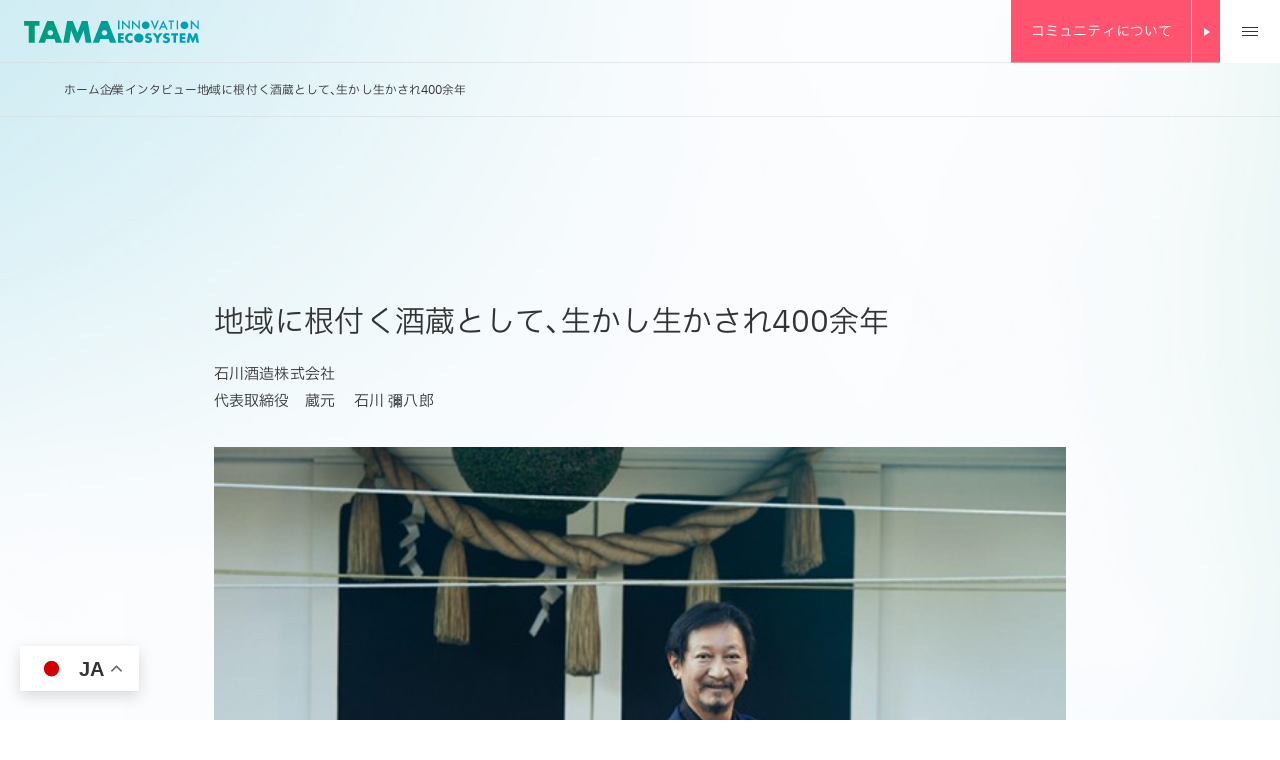

--- FILE ---
content_type: text/html; charset=UTF-8
request_url: https://tama-innovation-ecosystem.jp/tama-area/interview/929/
body_size: 65015
content:
<!DOCTYPE html>
<html lang="ja">

<head>
    <meta charset="UTF-8">
    <meta http-equiv="X-UA-Compatible" content="IE=edge">
    <meta name="viewport" content="width=device-width, initial-scale=1">
    <meta name="facebook-domain-verification" content="w04o6tfrr76luce4xv330v07v38hm0" />
    <link rel="apple-touch-icon" sizes="180x180" href="https://tama-innovation-ecosystem.jp/wp-content/themes/ties-v2/assets/images/favicon/apple-touch-icon.png">
    <link rel="icon" type="image/png" sizes="32x32" href="https://tama-innovation-ecosystem.jp/wp-content/themes/ties-v2/assets/images/favicon/favicon-32x32.png">
    <link rel="icon" type="image/png" sizes="16x16" href="https://tama-innovation-ecosystem.jp/wp-content/themes/ties-v2/assets/images/favicon/favicon-16x16.png">
    <link rel="manifest" href="https://tama-innovation-ecosystem.jp/wp-content/themes/ties-v2/assets/images/favicon/site.webmanifest">
    <link rel="mask-icon" href="https://tama-innovation-ecosystem.jp/wp-content/themes/ties-v2/assets/images/favicon/safari-pinned-tab.svg" color="#009c77">
    <meta name="msapplication-TileColor" content="#009c77">
    <meta name="theme-color" content="#ffffff">
    <meta name='robots' content='max-image-preview:large' />
	<style>img:is([sizes="auto" i], [sizes^="auto," i]) { contain-intrinsic-size: 3000px 1500px }</style>
	
<!-- SEO SIMPLE PACK 3.6.2 -->
<title>地域に根付く酒蔵として、生かし生かされ400余年 | 多摩イノベーションエコシステム促進事業</title>
<meta name="description" content="本事業では、地域内外の中小企業・スタートアップや大企業、大学等が連携して、地域の課題解決を図るためのプロジェクトや、多様な主体が交流できる会員組織（コミュニティ）の立ち上げなど、イノベーション創出に向けた取組を進めています。このインタビュー">
<link rel="canonical" href="https://tama-innovation-ecosystem.jp/tama-area/interview/929/">
<meta property="og:locale" content="ja_JP">
<meta property="og:type" content="article">
<meta property="og:image" content="https://tama-innovation-ecosystem.jp/wp-content/uploads/2022/11/29d3bc99193cb0b837fb8cc53f050ae5-1.jpg">
<meta property="og:title" content="地域に根付く酒蔵として、生かし生かされ400余年 | 多摩イノベーションエコシステム促進事業">
<meta property="og:description" content="本事業では、地域内外の中小企業・スタートアップや大企業、大学等が連携して、地域の課題解決を図るためのプロジェクトや、多様な主体が交流できる会員組織（コミュニティ）の立ち上げなど、イノベーション創出に向けた取組を進めています。このインタビュー">
<meta property="og:url" content="https://tama-innovation-ecosystem.jp/tama-area/interview/929/">
<meta property="og:site_name" content="多摩イノベーションエコシステム促進事業">
<meta name="twitter:card" content="summary_large_image">
<!-- / SEO SIMPLE PACK -->

<link rel='stylesheet' id='wp-block-library-css' href='https://tama-innovation-ecosystem.jp/wp-includes/css/dist/block-library/style.min.css?ver=2e44070f024fe7088a8dc0a4b8f5b5bf' type='text/css' media='all' />
<style id='classic-theme-styles-inline-css' type='text/css'>
/*! This file is auto-generated */
.wp-block-button__link{color:#fff;background-color:#32373c;border-radius:9999px;box-shadow:none;text-decoration:none;padding:calc(.667em + 2px) calc(1.333em + 2px);font-size:1.125em}.wp-block-file__button{background:#32373c;color:#fff;text-decoration:none}
</style>
<style id='global-styles-inline-css' type='text/css'>
:root{--wp--preset--aspect-ratio--square: 1;--wp--preset--aspect-ratio--4-3: 4/3;--wp--preset--aspect-ratio--3-4: 3/4;--wp--preset--aspect-ratio--3-2: 3/2;--wp--preset--aspect-ratio--2-3: 2/3;--wp--preset--aspect-ratio--16-9: 16/9;--wp--preset--aspect-ratio--9-16: 9/16;--wp--preset--color--black: #000000;--wp--preset--color--cyan-bluish-gray: #abb8c3;--wp--preset--color--white: #ffffff;--wp--preset--color--pale-pink: #f78da7;--wp--preset--color--vivid-red: #cf2e2e;--wp--preset--color--luminous-vivid-orange: #ff6900;--wp--preset--color--luminous-vivid-amber: #fcb900;--wp--preset--color--light-green-cyan: #7bdcb5;--wp--preset--color--vivid-green-cyan: #00d084;--wp--preset--color--pale-cyan-blue: #8ed1fc;--wp--preset--color--vivid-cyan-blue: #0693e3;--wp--preset--color--vivid-purple: #9b51e0;--wp--preset--gradient--vivid-cyan-blue-to-vivid-purple: linear-gradient(135deg,rgba(6,147,227,1) 0%,rgb(155,81,224) 100%);--wp--preset--gradient--light-green-cyan-to-vivid-green-cyan: linear-gradient(135deg,rgb(122,220,180) 0%,rgb(0,208,130) 100%);--wp--preset--gradient--luminous-vivid-amber-to-luminous-vivid-orange: linear-gradient(135deg,rgba(252,185,0,1) 0%,rgba(255,105,0,1) 100%);--wp--preset--gradient--luminous-vivid-orange-to-vivid-red: linear-gradient(135deg,rgba(255,105,0,1) 0%,rgb(207,46,46) 100%);--wp--preset--gradient--very-light-gray-to-cyan-bluish-gray: linear-gradient(135deg,rgb(238,238,238) 0%,rgb(169,184,195) 100%);--wp--preset--gradient--cool-to-warm-spectrum: linear-gradient(135deg,rgb(74,234,220) 0%,rgb(151,120,209) 20%,rgb(207,42,186) 40%,rgb(238,44,130) 60%,rgb(251,105,98) 80%,rgb(254,248,76) 100%);--wp--preset--gradient--blush-light-purple: linear-gradient(135deg,rgb(255,206,236) 0%,rgb(152,150,240) 100%);--wp--preset--gradient--blush-bordeaux: linear-gradient(135deg,rgb(254,205,165) 0%,rgb(254,45,45) 50%,rgb(107,0,62) 100%);--wp--preset--gradient--luminous-dusk: linear-gradient(135deg,rgb(255,203,112) 0%,rgb(199,81,192) 50%,rgb(65,88,208) 100%);--wp--preset--gradient--pale-ocean: linear-gradient(135deg,rgb(255,245,203) 0%,rgb(182,227,212) 50%,rgb(51,167,181) 100%);--wp--preset--gradient--electric-grass: linear-gradient(135deg,rgb(202,248,128) 0%,rgb(113,206,126) 100%);--wp--preset--gradient--midnight: linear-gradient(135deg,rgb(2,3,129) 0%,rgb(40,116,252) 100%);--wp--preset--font-size--small: 13px;--wp--preset--font-size--medium: 20px;--wp--preset--font-size--large: 36px;--wp--preset--font-size--x-large: 42px;--wp--preset--spacing--20: 0.44rem;--wp--preset--spacing--30: 0.67rem;--wp--preset--spacing--40: 1rem;--wp--preset--spacing--50: 1.5rem;--wp--preset--spacing--60: 2.25rem;--wp--preset--spacing--70: 3.38rem;--wp--preset--spacing--80: 5.06rem;--wp--preset--shadow--natural: 6px 6px 9px rgba(0, 0, 0, 0.2);--wp--preset--shadow--deep: 12px 12px 50px rgba(0, 0, 0, 0.4);--wp--preset--shadow--sharp: 6px 6px 0px rgba(0, 0, 0, 0.2);--wp--preset--shadow--outlined: 6px 6px 0px -3px rgba(255, 255, 255, 1), 6px 6px rgba(0, 0, 0, 1);--wp--preset--shadow--crisp: 6px 6px 0px rgba(0, 0, 0, 1);}:where(.is-layout-flex){gap: 0.5em;}:where(.is-layout-grid){gap: 0.5em;}body .is-layout-flex{display: flex;}.is-layout-flex{flex-wrap: wrap;align-items: center;}.is-layout-flex > :is(*, div){margin: 0;}body .is-layout-grid{display: grid;}.is-layout-grid > :is(*, div){margin: 0;}:where(.wp-block-columns.is-layout-flex){gap: 2em;}:where(.wp-block-columns.is-layout-grid){gap: 2em;}:where(.wp-block-post-template.is-layout-flex){gap: 1.25em;}:where(.wp-block-post-template.is-layout-grid){gap: 1.25em;}.has-black-color{color: var(--wp--preset--color--black) !important;}.has-cyan-bluish-gray-color{color: var(--wp--preset--color--cyan-bluish-gray) !important;}.has-white-color{color: var(--wp--preset--color--white) !important;}.has-pale-pink-color{color: var(--wp--preset--color--pale-pink) !important;}.has-vivid-red-color{color: var(--wp--preset--color--vivid-red) !important;}.has-luminous-vivid-orange-color{color: var(--wp--preset--color--luminous-vivid-orange) !important;}.has-luminous-vivid-amber-color{color: var(--wp--preset--color--luminous-vivid-amber) !important;}.has-light-green-cyan-color{color: var(--wp--preset--color--light-green-cyan) !important;}.has-vivid-green-cyan-color{color: var(--wp--preset--color--vivid-green-cyan) !important;}.has-pale-cyan-blue-color{color: var(--wp--preset--color--pale-cyan-blue) !important;}.has-vivid-cyan-blue-color{color: var(--wp--preset--color--vivid-cyan-blue) !important;}.has-vivid-purple-color{color: var(--wp--preset--color--vivid-purple) !important;}.has-black-background-color{background-color: var(--wp--preset--color--black) !important;}.has-cyan-bluish-gray-background-color{background-color: var(--wp--preset--color--cyan-bluish-gray) !important;}.has-white-background-color{background-color: var(--wp--preset--color--white) !important;}.has-pale-pink-background-color{background-color: var(--wp--preset--color--pale-pink) !important;}.has-vivid-red-background-color{background-color: var(--wp--preset--color--vivid-red) !important;}.has-luminous-vivid-orange-background-color{background-color: var(--wp--preset--color--luminous-vivid-orange) !important;}.has-luminous-vivid-amber-background-color{background-color: var(--wp--preset--color--luminous-vivid-amber) !important;}.has-light-green-cyan-background-color{background-color: var(--wp--preset--color--light-green-cyan) !important;}.has-vivid-green-cyan-background-color{background-color: var(--wp--preset--color--vivid-green-cyan) !important;}.has-pale-cyan-blue-background-color{background-color: var(--wp--preset--color--pale-cyan-blue) !important;}.has-vivid-cyan-blue-background-color{background-color: var(--wp--preset--color--vivid-cyan-blue) !important;}.has-vivid-purple-background-color{background-color: var(--wp--preset--color--vivid-purple) !important;}.has-black-border-color{border-color: var(--wp--preset--color--black) !important;}.has-cyan-bluish-gray-border-color{border-color: var(--wp--preset--color--cyan-bluish-gray) !important;}.has-white-border-color{border-color: var(--wp--preset--color--white) !important;}.has-pale-pink-border-color{border-color: var(--wp--preset--color--pale-pink) !important;}.has-vivid-red-border-color{border-color: var(--wp--preset--color--vivid-red) !important;}.has-luminous-vivid-orange-border-color{border-color: var(--wp--preset--color--luminous-vivid-orange) !important;}.has-luminous-vivid-amber-border-color{border-color: var(--wp--preset--color--luminous-vivid-amber) !important;}.has-light-green-cyan-border-color{border-color: var(--wp--preset--color--light-green-cyan) !important;}.has-vivid-green-cyan-border-color{border-color: var(--wp--preset--color--vivid-green-cyan) !important;}.has-pale-cyan-blue-border-color{border-color: var(--wp--preset--color--pale-cyan-blue) !important;}.has-vivid-cyan-blue-border-color{border-color: var(--wp--preset--color--vivid-cyan-blue) !important;}.has-vivid-purple-border-color{border-color: var(--wp--preset--color--vivid-purple) !important;}.has-vivid-cyan-blue-to-vivid-purple-gradient-background{background: var(--wp--preset--gradient--vivid-cyan-blue-to-vivid-purple) !important;}.has-light-green-cyan-to-vivid-green-cyan-gradient-background{background: var(--wp--preset--gradient--light-green-cyan-to-vivid-green-cyan) !important;}.has-luminous-vivid-amber-to-luminous-vivid-orange-gradient-background{background: var(--wp--preset--gradient--luminous-vivid-amber-to-luminous-vivid-orange) !important;}.has-luminous-vivid-orange-to-vivid-red-gradient-background{background: var(--wp--preset--gradient--luminous-vivid-orange-to-vivid-red) !important;}.has-very-light-gray-to-cyan-bluish-gray-gradient-background{background: var(--wp--preset--gradient--very-light-gray-to-cyan-bluish-gray) !important;}.has-cool-to-warm-spectrum-gradient-background{background: var(--wp--preset--gradient--cool-to-warm-spectrum) !important;}.has-blush-light-purple-gradient-background{background: var(--wp--preset--gradient--blush-light-purple) !important;}.has-blush-bordeaux-gradient-background{background: var(--wp--preset--gradient--blush-bordeaux) !important;}.has-luminous-dusk-gradient-background{background: var(--wp--preset--gradient--luminous-dusk) !important;}.has-pale-ocean-gradient-background{background: var(--wp--preset--gradient--pale-ocean) !important;}.has-electric-grass-gradient-background{background: var(--wp--preset--gradient--electric-grass) !important;}.has-midnight-gradient-background{background: var(--wp--preset--gradient--midnight) !important;}.has-small-font-size{font-size: var(--wp--preset--font-size--small) !important;}.has-medium-font-size{font-size: var(--wp--preset--font-size--medium) !important;}.has-large-font-size{font-size: var(--wp--preset--font-size--large) !important;}.has-x-large-font-size{font-size: var(--wp--preset--font-size--x-large) !important;}
:where(.wp-block-post-template.is-layout-flex){gap: 1.25em;}:where(.wp-block-post-template.is-layout-grid){gap: 1.25em;}
:where(.wp-block-columns.is-layout-flex){gap: 2em;}:where(.wp-block-columns.is-layout-grid){gap: 2em;}
:root :where(.wp-block-pullquote){font-size: 1.5em;line-height: 1.6;}
</style>
<link rel='stylesheet' id='common-style-css' href='https://tama-innovation-ecosystem.jp/wp-content/themes/ties-v2/assets/css/style.min.css?ver=1755478471' type='text/css' media='all' />
<link rel='stylesheet' id='yakuhan-css' href='https://cdn.jsdelivr.net/npm/yakuhanjp@3.4.1/dist/css/yakuhanjp.min.css?ver=2e44070f024fe7088a8dc0a4b8f5b5bf' type='text/css' media='all' />
<link rel='stylesheet' id='termina-css' href='https://use.typekit.net/tvj3zrp.css?ver=2e44070f024fe7088a8dc0a4b8f5b5bf' type='text/css' media='all' />
<link rel="https://api.w.org/" href="https://tama-innovation-ecosystem.jp/wp-json/" /><link rel="alternate" title="JSON" type="application/json" href="https://tama-innovation-ecosystem.jp/wp-json/wp/v2/interview/929" /><link rel="alternate" title="oEmbed (JSON)" type="application/json+oembed" href="https://tama-innovation-ecosystem.jp/wp-json/oembed/1.0/embed?url=https%3A%2F%2Ftama-innovation-ecosystem.jp%2Ftama-area%2Finterview%2F929%2F" />
<link rel="alternate" title="oEmbed (XML)" type="text/xml+oembed" href="https://tama-innovation-ecosystem.jp/wp-json/oembed/1.0/embed?url=https%3A%2F%2Ftama-innovation-ecosystem.jp%2Ftama-area%2Finterview%2F929%2F&#038;format=xml" />
    <!-- GA Tracking Code -->
    <script async src="https://www.googletagmanager.com/gtag/js?id=UA-238161630-1"></script>
    <script>
        window.dataLayer = window.dataLayer || [];

        function gtag() {
            dataLayer.push(arguments);
        }
        gtag('js', new Date());

        gtag('config', 'UA-238161630-1');
    </script>
    <!-- /End GA Tracking Code -->
    <!-- Meta Pixel Code -->
    <script>
        ! function(f, b, e, v, n, t, s) {
            if (f.fbq) return;
            n = f.fbq = function() {
                n.callMethod ?
                    n.callMethod.apply(n, arguments) : n.queue.push(arguments)
            };
            if (!f._fbq) f._fbq = n;
            n.push = n;
            n.loaded = !0;
            n.version = '2.0';
            n.queue = [];
            t = b.createElement(e);
            t.async = !0;
            t.src = v;
            s = b.getElementsByTagName(e)[0];
            s.parentNode.insertBefore(t, s)
        }(window, document, 'script',
            'https://connect.facebook.net/en_US/fbevents.js');
        fbq('init', '1084467928903749');
        fbq('track', 'PageView');
    </script>
    <noscript><img height="1" width="1" style="display:none" src="https://www.facebook.com/tr?
	id=1084467928903749&ev=PageView&noscript=1" /></noscript>
    <!-- /End Meta Pixel Code -->
</head>

<body id="body" class="js-body">
        <!-- Translate Notes -->
    <div class="c-tr-note js-tr-note">
        <div class="c-tr-note__bg">
            <p class="c-tr-note__text">
                Please note that our machine translation system does not guarantee 100% accuracy. The following limitations may apply:
            </p>
            <ul class="c-tr-note__list">
                <li class="c-tr-note__list-item">Proper nouns (names of people, places, companies, etc.) might not be translated correctly</li>
                <li class="c-tr-note__list-item">PDF documents may not be translatable depending on their format and structure</li>
                <li class="c-tr-note__list-item">Images, logos, and graphics containing text will not be translated</li>
                <li class="c-tr-note__list-item">Embedded text in multimedia content remains in the original language</li>
                <li class="c-tr-note__list-item">Technical terminology and specialized vocabulary may require manual</li>
                <li class="c-tr-note__list-item">Cultural references and idiomatic expressions might lose their intended meaning</li>
            </ul>
            <div class="c-tr-note__button-container">
                <button class="c-tr-note__button js-tr-note-close"><span class="c-tr-note__button-icon-close" aria-hidden="true">×</span>Close</button>
            </div>
        </div>
    </div>
    <!-- //Translate Notes -->
    <header class="l-header js-header ">
        <nav class="l-header-nav" aria-label="メインナビゲーション">
            <a class="l-header-logo" href="https://tama-innovation-ecosystem.jp/">
                <img class="l-header-logo__img l-header-logo__img--light" src="https://tama-innovation-ecosystem.jp/wp-content/themes/ties-v2/assets/images/common/logo_light.svg" alt="多摩イノベーションエコシステム促進事業" width="175" height="24">
                <img class="l-header-logo__img l-header-logo__img--dark" src="https://tama-innovation-ecosystem.jp/wp-content/themes/ties-v2/assets/images/common/logo_dark.svg" alt="多摩イノベーションエコシステム促進事業" width="175" height="24">
            </a>
            <a class="l-header-logo-sp" href="https://tama-innovation-ecosystem.jp/">
                <img class="l-header-logo-sp__img l-header-logo-sp__img--light" src="https://tama-innovation-ecosystem.jp/wp-content/themes/ties-v2/assets/images/common/logo-sp_light.svg" alt="多摩イノベーションエコシステム促進事業" width="46" height="26">
                <img class="l-header-logo-sp__img l-header-logo-sp__img--dark" src="https://tama-innovation-ecosystem.jp/wp-content/themes/ties-v2/assets/images/common/logo-sp_dark.svg" alt="多摩イノベーションエコシステム促進事業" width="46" height="26">
            </a>
            <div class="l-header-nav-inner">
                <!-- PC版メニュー -->
                <ul class=" l-header-nav-list">
                    <li class="l-header-nav-list__item">
                        <a class="l-header-nav-list__link c-link" href="https://tama-innovation-ecosystem.jp/"><span class="c-link__text">ホーム</span></a>
                    </li>
                    <li class="l-header-nav-list__item js-header-dropdown-trigger">
                        <a href="https://tama-innovation-ecosystem.jp/about" class="l-header-nav-list__link c-link" aria-haspopup="true" aria-expanded="false" aria-controls="dropdown-menu-content01"><span class="c-link__text">当事業について</span></a>
                        <div id="dropdown-menu-content01" class="l-header-dropdown js-header-dropdown-content">
                            <ul class="l-header-dropdown-list">
                                <li class="l-header-dropdown-list__item"><a class="l-header-dropdown-list__link c-link" href="https://tama-innovation-ecosystem.jp/about"><span class="c-link__text">当事業についてトップ</span></a></li>
                                <li class="l-header-dropdown-list__item"><a class="l-header-dropdown-list__link c-link" href="https://tama-innovation-ecosystem.jp/about/support-list/"><span class="c-link__text">産業支援機関一覧</span></a></li>
                            </ul>
                        </div>
                    </li>
                    <li class="l-header-nav-list__item">
                        <a class="l-header-nav-list__link c-link" href="https://tama-innovation-ecosystem.jp/project/"><span class="c-link__text">リーディングプロジェクト</span></a>
                    </li>
                    <li class="l-header-nav-list__item js-header-dropdown-trigger is-current">
                        <a class="l-header-nav-list__link c-link" href="https://tama-innovation-ecosystem.jp/tama-area" aria-haspopup="true" aria-expanded="false" aria-controls="dropdown-menu-content02"><span class="c-link__text">多摩地域の企業について</span></a>
                        <div id="dropdown-menu-content02" class="l-header-dropdown">
                            <ul class="l-header-dropdown-list">
                                <li class="l-header-dropdown-list__item"><a class="l-header-dropdown-list__link c-link" href="https://tama-innovation-ecosystem.jp/tama-area"><span class="c-link__text">多摩地域の企業についてトップ</span></a></li>
                                <li class="l-header-dropdown-list__item"><a class="l-header-dropdown-list__link c-link" href="https://tama-innovation-ecosystem.jp/tama-area/tama-company/"><span class="c-link__text">企業名鑑</span></a></li>
                                <li class="l-header-dropdown-list__item"><a class="l-header-dropdown-list__link c-link" href="https://tama-innovation-ecosystem.jp/tama-area/interview/"><span class="c-link__text">企業インタビュー</span></a></li>
                            </ul>
                        </div>
                    </li>
                    <li class="l-header-nav-list__item js-header-dropdown-trigger">
                        <a class="l-header-nav-list__link c-link" href="https://tama-innovation-ecosystem.jp/event-info" aria-haspopup="true" aria-expanded="false" aria-controls="dropdown-menu-content03"><span class="c-link__text">イベント情報</span></a>
                        <div id="dropdown-menu-content03" class="l-header-dropdown">
                            <ul class="l-header-dropdown-list">
                                <li class="l-header-dropdown-list__item"><a class="l-header-dropdown-list__link c-link" href="https://tama-innovation-ecosystem.jp/event-info"><span class="c-link__text">イベント情報トップ</span></a></li>
                                <li class="l-header-dropdown-list__item"><a class="l-header-dropdown-list__link c-link" href="https://tama-innovation-ecosystem.jp/event/"><span class="c-link__text">イベントアーカイブ</span></a></li>
                                <li class="l-header-dropdown-list__item"><a class="l-header-dropdown-list__link c-link" href="https://tama-innovation-ecosystem.jp/report/"><span class="c-link__text">活動報告</span></a></li>
                            </ul>
                        </div>
                    </li>
                    <li class="l-header-nav-list__item">
                        <a class="l-header-nav-list__link c-link" href="https://tama-innovation-ecosystem.jp/info/"><span class="c-link__text">お知らせ</span></a>
                    </li>
                    <li class="l-header-nav-list__item">
                        <a class="l-header-nav-list__link c-link" href="https://tama-innovation-ecosystem.jp/contact"><span class="c-link__text">お問い合わせ</span></a>
                    </li>
                </ul>
                <!--/ PC版メニュー -->
                <a class="l-header-nav-cta" href="https://tama-innovation-ecosystem.jp/community">
                    <span class="l-header-nav-cta__inner">
                        <span class="l-header-nav-cta__text">
                            <span class="l-header-nav-cta__above-text">コミュニティについて</span>
                            <span class="l-header-nav-cta__under-text" aria-hidden="true">コミュニティについて</span>
                        </span>
                        <span class="l-header-nav-cta__arrow-bg">
                            <span class="l-header-nav-cta__arrow"></span>
                        </span>
                    </span>
                </a>
            </div>
            <!-- SP版メニュー -->
            <div class="l-header-spnav-container js-focusable-container">
                <button class="l-header-spnav-button js-header-spnav-button" aria-expanded="false" aria-label="メニューを開閉する" aria-controls="header-spnav-content">
                    <span class="l-header-spnav-button__bar"></span>
                    <span class="l-header-spnav-button__bar"></span>
                    <span class="l-header-spnav-button__bar"></span>
                </button>
                <div id="header-spnav-content" class="l-header-spnav js-header-spnav-content" aria-hidden="true">
                    <div class="l-header-spnav-inner">
                        <ul class="l-header-spnav-list">
                            <li class="l-header-spnav-list__item"><a href="https://tama-innovation-ecosystem.jp/" class="l-header-spnav-list__link"><span class="l-header-spnav-list__link-text">ホーム</span></a></li>
                            <li class="l-header-spnav-list__item"><button class="l-header-spnav-list__link l-header-spnav-list__link--has-child js-accordion" aria-expanded="false" aria-controls="accordion-menu-content01"><span class="l-header-spnav-list__link-text">当事業について<span class="l-header-spnav-list__toggle" aria-hidden="true"></span></span></button>
                                <div id="accordion-menu-content01" class="l-header-spnav-child js-accordion-content" aria-hidden="true">
                                    <ul class="l-header-spnav-child-list">
                                        <li class="l-header-spnav-child-list__item"><a class="l-header-spnav-child-list__link" href="https://tama-innovation-ecosystem.jp/about"><span class="l-header-spnav-child-list__link-text">当事業についてTOP</span></a></li>
                                        <li class="l-header-spnav-child-list__item"><a class="l-header-spnav-child-list__link" href="https://tama-innovation-ecosystem.jp/about/support-list/"><span class="l-header-spnav-child-list__link-text">産業支援機関一覧</span></a></li>
                                    </ul>
                                </div>
                            </li>
                            <li class="l-header-spnav-list__item"><a href="https://tama-innovation-ecosystem.jp/project/" class="l-header-spnav-list__link"><span class="l-header-spnav-list__link-text">リーディングプロジェクト</span></a></li>
                            <li class="l-header-spnav-list__item">
                                <button class="l-header-spnav-list__link l-header-spnav-list__link--has-child js-accordion" aria-expanded="false" aria-controls="accordion-menu-content02"><span class="l-header-spnav-list__link-text">多摩地域の企業について<span class="l-header-spnav-list__toggle" aria-hidden="true"></span></span></button>
                                <div id="accordion-menu-content02" class="l-header-spnav-child js-accordion-content" aria-hidden="true">
                                    <ul class="l-header-spnav-child-list">
                                        <li class="l-header-spnav-child-list__item"><a class="l-header-spnav-child-list__link" href="https://tama-innovation-ecosystem.jp/tama-area"><span class="l-header-spnav-child-list__link-text">多摩地域の企業についてTOP</span></a></li>
                                        <li class="l-header-spnav-child-list__item"><a class="l-header-spnav-child-list__link" href="https://tama-innovation-ecosystem.jp/tama-area/interview/"><span class="l-header-spnav-child-list__link-text">企業インタビュー</span></a></li>
                                        <li class="l-header-spnav-child-list__item"><a class="l-header-spnav-child-list__link" href="https://tama-innovation-ecosystem.jp/tama-area/tama-company/"><span class="l-header-spnav-child-list__link-text">企業名鑑</span></a></li>
                                    </ul>
                                </div>
                            </li>
                            <li class="l-header-spnav-list__item"><button class="l-header-spnav-list__link l-header-spnav-list__link--has-child js-accordion" aria-expanded="false" aria-controls="accordion-menu-content03"><span class="l-header-spnav-list__link-text">イベント情報<span class="l-header-spnav-list__toggle" aria-hidden="true"></span></span></button>
                                <div id="accordion-menu-content03" class="l-header-spnav-child js-accordion-content" aria-hidden="true">
                                    <ul class="l-header-spnav-child-list">
                                        <li class="l-header-spnav-child-list__item"><a class="l-header-spnav-child-list__link" href="https://tama-innovation-ecosystem.jp/event-info"><span class="l-header-spnav-child-list__link-text">イベント情報トップ</span></a></li>
                                        <li class="l-header-spnav-child-list__item"><a class="l-header-spnav-child-list__link" href="https://tama-innovation-ecosystem.jp/event/"><span class="l-header-spnav-child-list__link-text">イベントアーカイブ</span></a></li>
                                        <li class="l-header-spnav-child-list__link-item"><a class="l-header-spnav-child-list__link" href="https://tama-innovation-ecosystem.jp/report/"><span class="l-header-spnav-child-list__link-text">活動報告</span></a></li>
                                    </ul>
                                </div>
                            </li>
                            <li class="l-header-spnav-list__item"><a href="https://tama-innovation-ecosystem.jp/info/" class="l-header-spnav-list__link"><span class="l-header-spnav-list__link-text">お知らせ</span></a></li>
                            <li class="l-header-spnav-list__item"><a href="https://tama-innovation-ecosystem.jp/contact" class="l-header-spnav-list__link"><span class="l-header-spnav-list__link-text">お問い合わせ</span></a></li>
                        </ul>
                        <a class="l-header-spnav-cta c-button c-button--filled-accent" href="https://tama-innovation-ecosystem.jp/community">
                            <span class="c-button__inner">
                                <span class="c-button__text">
                                    <span class="c-button__above-text">コミュニティについて</span>
                                    <span class="c-button__under-text" aria-hidden="true">コミュニティについて</span>
                                </span>
                                <span class="c-button__icon-bg c-button__icon-bg--arrow-right"><span class="c-button__icon"></span></span>
                            </span>
                        </a>
                        <ul class="l-header-spnav-info-list">
                            <li class="l-header-spnav-info-list__item"><a class="l-header-spnav-info-list__link" href="https://tama-innovation-ecosystem.jp/privacy-policy"><span class="l-header-spnav-info-list__link-text">個人情報保護方針</span></a></li>
                            <li class="l-header-spnav-info-list__item"><a class="l-header-spnav-info-list__link" href="https://tama-innovation-ecosystem.jp/site-policy"><span class="l-header-spnav-info-list__link-text">サイトポリシー</span></a></li>
                            <li class="l-header-spnav-info-list__item"><a class="l-header-spnav-info-list__link" href="https://tama-innovation-ecosystem.jp/sitemap"><span class="l-header-spnav-info-list__link-text">サイトマップ</span></a></li>
                        </ul>
                        <p class="l-header-spnav-cr u-ff--en">© TAMA INNOVATION ECOSYSTEM</p>
                    </div>
                </div>
            </div>
            <!--/ SP版メニュー -->
        </nav>
    </header><div class="p-single-breadcrumb">
    <div class="c-bc">
    <div class="l-container l-container--md">
        <ul class="c-bc-list">
            <li class="c-bc-list__item"><a class="c-bc-list__link c-link" href="https://tama-innovation-ecosystem.jp/"><span class="c-bc-list__link-text c-link__text">ホーム</span></a></li>
             <li class="c-bc-list__item"><a class="c-bc-list__link c-link" href="https://tama-innovation-ecosystem.jp/tama-area/interview/"><span class="c-bc-list__link-text c-link__text">企業インタビュー</span></a></li> <li class="c-bc-list__item">地域に根付く酒蔵として、生かし生かされ400余年</li>        </ul>
    </div>
</div></div>
<main class="p-single">
    <div class="l-container l-container--single">
        <div class="l-inner-tb l-inner-tb--lg">
                        <section class="p-single-content">
            <div class="p-single-content-head">
                <h1 class="p-single-content-head__title">地域に根付く酒蔵として、生かし生かされ400余年</h1>
                                    <p class="p-single-content-head__interviewee-info">石川酒造株式会社</p>
                                                    <p class="p-single-content-head__interviewee-info">代表取締役　蔵元　 石川 彌八郎</p>
                                                <figure class="p-single-content-head__img-container wp-element-caption">                                    <img width="602" height="401" src="https://tama-innovation-ecosystem.jp/wp-content/uploads/2022/11/29d3bc99193cb0b837fb8cc53f050ae5-1.jpg" class="p-single-content-head__img wp-post-image" alt="" decoding="async" fetchpriority="high" srcset="https://tama-innovation-ecosystem.jp/wp-content/uploads/2022/11/29d3bc99193cb0b837fb8cc53f050ae5-1.jpg 602w, https://tama-innovation-ecosystem.jp/wp-content/uploads/2022/11/29d3bc99193cb0b837fb8cc53f050ae5-1-350x233.jpg 350w" sizes="(max-width: 602px) 100vw, 602px" />                                            <figcaption class="p-single-content-head__caption">インタビューに答えていただいた石川彌八郎氏</figcaption>
                                                    </figure>            </div>
            <div class="p-single-content-body">
                
<p></p>



<p><strong>本事業では、地域内外の中小企業・スタートアップや大企業、大学等が連携して、地域の課題解決を図るためのプロジェクトや、多様な主体が交流できる会員組織（コミュニティ）の立ち上げなど、イノベーション創出に向けた取組を進めています。</strong><strong></strong><strong>このインタビュー連載では、多摩地域のイノベーションをリードする注目企業をご紹介することで、皆様に多摩地域の魅力を発信していきます。</strong></p>



<div class="wp-block-columns is-layout-flex wp-container-core-columns-is-layout-1 wp-block-columns-is-layout-flex">
<div class="wp-block-column is-layout-flow wp-block-column-is-layout-flow"></div>
</div>



<p>東京都・福生の地に江戸時代から続く造り酒屋があります。『多摩の恵』『多満自慢』を始めとする銘酒で知られる石川酒造です。明治維新、太平洋戦争、バブル崩壊――。長い歴史のなかで何度も時代の転換期を乗り越えてきた伝統ある酒蔵には、いつの時代も変わらない信念がありました。第18代当主・石川彌八郎氏が語る、地域で長く愛される秘訣とは。</p>



<div class="wp-block-group single-interview_qa"><div class="wp-block-group__inner-container is-layout-flow wp-block-group-is-layout-flow">
<h2 class="wp-block-heading">戦後の農地改革により、酒造りに専念</h2>



<dl class="wp-block-simple-definition-list-blocks-list">
<dt class="wp-block-simple-definition-list-blocks-term">石川代表は18代目と伺っています。まずは石川家の歴史を簡単にご紹介いただけますか</dt>



<dd class="wp-block-simple-definition-list-blocks-details-html">
<p><strong>石川：</strong>当家の初代は戦国時代末期の生まれで、北条家に仕えていた武士だったと思われます。記録として残っているのは江戸時代中期以降で、この地で農業を営んでいました。実は、石川家には代々伝わる刀があり、長男しか見ることを許されておりません。それが何を意味するかというと、戦国時代に関東を支配していた後北条氏を、豊臣秀吉が滅ぼしたさいに、敗戦の将についていた石川家は武士を辞めて農家にならざるを得なかったのではないかということ。農家が刀を持つことは許されないため、秘密裏に長男だけが代々受け継いできたのではないかと考えています。</p>
</dd>
</dl>
</div></div>



<div class="wp-block-group single-interview_qa"><div class="wp-block-group__inner-container is-layout-flow wp-block-group-is-layout-flow">
<dl class="wp-block-simple-definition-list-blocks-list">
<dt class="wp-block-simple-definition-list-blocks-term">酒造りをはじめられたのはいつごろからですか</dt>



<dd class="wp-block-simple-definition-list-blocks-details-html">
<p><strong>石川：</strong>1863年に13代目がはじめました。当時、お酒は主に関西から江戸に運んでいましたが、財政難に喘ぐ幕府は貨幣が江戸から流出するのを防ぎたかったのでしょう。石川家は米の蓄えもあったため酒造りを命じられました。明治に入り14代の時代になると事業を拡大してビール造りにも挑戦しています。</p>



<p>　でも、このころ酒造りはまだ副業の範疇を出ていませんでした。それが本業となったのは終戦後です。「農地改革により土地を失い、酒造りに懸けなければならない」といったようなことを、私の祖父が日記に残しています。</p>
</dd>
</dl>
</div></div>



<div class="wp-block-group single-interview_qa"><div class="wp-block-group__inner-container is-layout-flow wp-block-group-is-layout-flow">
<h2 class="wp-block-heading">多摩の地で多摩の水を使って造られた『多満自慢』</h2>



<dl class="wp-block-simple-definition-list-blocks-list">
<dt class="wp-block-simple-definition-list-blocks-term">酒造りのこだわりは何でしょうか</dt>



<dd class="wp-block-simple-definition-list-blocks-details-html">
<p><strong>石川：</strong>昔ながらの慣習どおり、秋から初春のころにだけ仕込みを行う「寒造り」と言われる造り方をしています。 使用する仕込み水は敷地の地下から汲み上げる多摩の天然水。 仕込み作業は、明治期に建築した登録有形文化財の土蔵の中で行います。このような環境のなかで、ていねいに、蔵人たちがそれぞれの工程を責任持って担当することで、銘酒『多満自慢』を造っています。</p>
</dd>
</dl>
</div></div>



<div class="wp-block-group single-interview_qa"><div class="wp-block-group__inner-container is-layout-flow wp-block-group-is-layout-flow">
<h2 class="wp-block-heading">時には営業マンに変身。若手の杜氏（とうじ）が活躍</h2>



<dl class="wp-block-simple-definition-list-blocks-list">
<dt class="wp-block-simple-definition-list-blocks-term">酒造りの責任者である杜氏の前迫さんはまだ30代とのことですが、どのような方ですか</dt>



<dd class="wp-block-simple-definition-list-blocks-details-html">
<p><strong>石川：</strong></p>



<p>前迫さんは学生時代から弊社でアルバイトとして働いていて、そのまま正社員として就職しました。杜氏に抜粋したのは、彼が30歳のときです。</p>



<p>本来、杜氏は製造責任者でもあるため、原料調達から出荷まで全部を見てほしいですが、昔ながらの慣習で発酵までしか見てくれません。</p>



<p>そこで、若くて柔軟な考えができる彼に務めてもらうことにしました。今では忙しい酒造りの合間を縫って、杜氏が直々に酒屋さんへの営業にも同行しています。「今年の米はどうだった」とか、「どういう方針で造っているのか」といったことを伝えるにはネクタイを絞めた営業マンより、半纏を羽織った杜氏のほうが説得力があるんでしょうね。酒屋さんも喜んでくれています。</p>
</dd>
</dl>
</div></div>



<figure class="wp-block-image size-full is-resized"><img decoding="async" width="602" height="401" src="https://tama-innovation-ecosystem.jp/wp-content/uploads/2022/11/cbf5b9f60da99bf791c0aa12a770f429-2.jpg" alt="" class="wp-image-930" style="width:841px;height:560px" srcset="https://tama-innovation-ecosystem.jp/wp-content/uploads/2022/11/cbf5b9f60da99bf791c0aa12a770f429-2.jpg 602w, https://tama-innovation-ecosystem.jp/wp-content/uploads/2022/11/cbf5b9f60da99bf791c0aa12a770f429-2-350x233.jpg 350w" sizes="(max-width: 602px) 100vw, 602px" /><figcaption class="wp-element-caption">杜氏を務める前迫晃一さん・38歳（左）</figcaption></figure>



<div class="wp-block-group single-interview_qa"><div class="wp-block-group__inner-container is-layout-flow wp-block-group-is-layout-flow">
<h2 class="wp-block-heading">祖父のビールを復活させて、会社の業績も復活</h2>



<dl class="wp-block-simple-definition-list-blocks-list">
<dt class="wp-block-simple-definition-list-blocks-term">日本酒だけでなく、地ビールも人気です。ビール造りをはじめたきっかけは何だったのでしょうか</dt>



<dd class="wp-block-simple-definition-list-blocks-details-html">
<p><strong>石川：</strong>バブル崩壊後、弊社の経営も難しい状況が続くなかで思いついたのが、かつて祖父が作っていたビールです。以前から、祖父のビールを復活させるのが私の夢でもありましたし、視察で訪れたドイツなどで飲んだビールに感動し、日本に広めたいと思ったのも動機でした。</p>



<p>　当時、ドイツの醸造所ではレストランが併設されていて、地元の方々が楽しそうにビールを飲みながら井戸端会議をするなど、醸造所が地域コミュニティの核として機能していたのです。その光景が「地域の役に立ってこその石川酒造」との思いを再認識させてくれました。そこからヒントを得てはじめたのが、クラフトビールが飲めるイタリアレストラン『福生のビール小屋』です。いまでは多くの地域の方々にご利用いただいています。</p>
</dd>
</dl>
</div></div>



<figure class="wp-block-image size-full is-resized"><img decoding="async" width="602" height="401" src="https://tama-innovation-ecosystem.jp/wp-content/uploads/2022/11/5e4896966c9944fcf00890f4502605bf-1.jpg" alt="" class="wp-image-931" style="width:839px;height:559px" srcset="https://tama-innovation-ecosystem.jp/wp-content/uploads/2022/11/5e4896966c9944fcf00890f4502605bf-1.jpg 602w, https://tama-innovation-ecosystem.jp/wp-content/uploads/2022/11/5e4896966c9944fcf00890f4502605bf-1-350x233.jpg 350w" sizes="(max-width: 602px) 100vw, 602px" /><figcaption class="wp-element-caption">レストラン『福生のビール小屋』</figcaption></figure>



<div class="wp-block-group single-interview_qa"><div class="wp-block-group__inner-container is-layout-flow wp-block-group-is-layout-flow">
<h2 class="wp-block-heading">「酒飲みのテーマパーク」で外国人見学者数日本一を目指す</h2>



<dl class="wp-block-simple-definition-list-blocks-list">
<dt class="wp-block-simple-definition-list-blocks-term">公式サイトでも謳われている「酒飲みのテーマパーク」構想ですね</dt>



<dd class="wp-block-simple-definition-list-blocks-details-html">
<p><strong>石川：</strong>弊社はレストランのほかにも、酒蔵に宿泊できるゲストハウスや、直売店『酒世羅』、酒蔵見学など様々な事業に取り組んでいます。なかでも酒蔵見学は、都心からのアクセスがよく、レストランを併設しているという特長を生かして、コロナ禍前は外国人観光客が年間2000人ほど訪れていました。今後も日本で最も外国人見学者が多い酒蔵を目指して頑張りたいです。</p>
</dd>
</dl>
</div></div>



<div class="wp-block-group single-interview_qa"><div class="wp-block-group__inner-container is-layout-flow wp-block-group-is-layout-flow">
<h2 class="wp-block-heading">お金は流れても、気持ちは蓄積する</h2>



<dl class="wp-block-simple-definition-list-blocks-list">
<dt class="wp-block-simple-definition-list-blocks-term">第18代・石川彌八郎を襲名し、蔵元になられて20年が経ちました。石川酒造の経営者として大切にしてきたことはありますか</dt>



<dd class="wp-block-simple-definition-list-blocks-details-html">
<p><strong>石川：</strong>お金は人の気持ちを入れる器だと思っています。良心的な商売をしていただいたお金には感謝の気持ちが込められていますが、変な商売をしてだまして集めたお金には憎しみや恨みが込められています。お金はやがて流れてなくなりますが、人の気持ちは蓄積するんですね。特に憎しみは何年も、場合によっては何代にも渡って残ります。反対に、感謝の気持ちが積み上がっていれば、困ったときに周りが助けてくれる。だから一時的に儲かる商売よりも、長い目で見てお客さんの信用を大切にする。これが石川家が長年大切にしている信念です。</p>
</dd>
</dl>
</div></div>



<figure class="wp-block-image size-full is-resized"><img loading="lazy" decoding="async" width="602" height="401" src="https://tama-innovation-ecosystem.jp/wp-content/uploads/2022/11/1efad1b5aa917a846fa5b3fc11367269.jpg" alt="" class="wp-image-932" style="width:838px;height:558px" srcset="https://tama-innovation-ecosystem.jp/wp-content/uploads/2022/11/1efad1b5aa917a846fa5b3fc11367269.jpg 602w, https://tama-innovation-ecosystem.jp/wp-content/uploads/2022/11/1efad1b5aa917a846fa5b3fc11367269-350x233.jpg 350w" sizes="auto, (max-width: 602px) 100vw, 602px" /><figcaption class="wp-element-caption">インタビューを受ける石川さん</figcaption></figure>



<div class="wp-block-group single-interview_qa"><div class="wp-block-group__inner-container is-layout-flow wp-block-group-is-layout-flow">
<h2 class="wp-block-heading">酒蔵が地域と組んで新たな価値を作り出す</h2>



<dl class="wp-block-simple-definition-list-blocks-list">
<dt class="wp-block-simple-definition-list-blocks-term">地域の人々を大切にしてきた歴史があるなかで、多摩地域の企業とのつながりはありますか</dt>



<dd class="wp-block-simple-definition-list-blocks-details-html">
<p><strong>石川：</strong>最近ですと、あきる野市にあるワイナリー「ヴィンヤード多摩」さんと連携してワインを造った取り組みが挙げられます。ワイナリーの醸造施設をお借りして、弊社の杜氏とスタッフがヴィンヤード多摩さんの農場で栽培されたぶどうを使ってワインを造りました。昨年、造ったワインをちょうど今年の12月から発売します。</p>



<p>　ほかには、西多摩郡の瑞穂農芸高校さんとの取り組みがあります。酒粕やビール粕を豚の飼料として使ってもらい、生徒さんが育てた豚を「福生のビール小屋」で提供したり、2年前から経営に携わっている「大多摩ハム」でハムやベーコンに加工して販売したりしています。</p>



<p>　これからも地域を大切にしながら、地域の方々とともに歩み続ける石川酒造でありたいですね。</p>
</dd>
</dl>
</div></div>



<div class="wp-block-group single-interview_qa"><div class="wp-block-group__inner-container is-layout-flow wp-block-group-is-layout-flow">
<dl class="wp-block-simple-definition-list-blocks-list">
<dd class="wp-block-simple-definition-list-blocks-details-html"></dd>
</dl>
</div></div>


<section class="c-cf c-cf-company-info">
    <h2 class="c-cf-company-info__title">
                会社情報
            </h2>
        <table class="c-cf-company-info__table">
        <tbody class="c-cf-company-info__tbody">
            <tr class="c-cf-company-info__tr">
                <th class="c-cf-company-info__th">会社名</th>
                <td class="c-cf-company-info__td">石川酒造株式会社</td>
            </tr>
            <tr class="c-cf-company-info__tr">
                <th class="c-cf-company-info__th">設立</th>
                <td class="c-cf-company-info__td">1863年</td>
            </tr>
            <tr class="c-cf-company-info__tr">
                <th class="c-cf-company-info__th">本社所在地</th>
                <td class="c-cf-company-info__td">〒197-8623　東京都福生市熊川1番地</td>
            </tr>
                        <tr class="c-cf-company-info__tr">
                <th class="c-cf-company-info__th">ウェブサイト</th>
                <td class="c-cf-company-info__td"><a href="https://www.tamajiman.co.jp/" target="_blank" rel="noopner noreferrer">https://www.tamajiman.co.jp/</a></td>
            </tr>
                                    <tr class="c-cf-company-info__tr">
                <th class="c-cf-company-info__th">事業内容</th>
                <td class="c-cf-company-info__td">国の登録有形文化財に指定された建造物を6 棟有する歴史ある酒蔵。日本酒の製造・販売に加えて、クラフトビール造りにも力を入れている。自社商品の直売店、イタリアンレストラン、石川家・酒造り・ビール造りの歴史を学べる史料館、酒蔵に宿泊できるゲストハウスも経営しており、大きなケヤキが見守る敷地には、ゆるやかに時間が流れ、季節ごとの日本酒やビールの魅力に出会うことができる。</td>
            </tr>
                    </tbody>
    </table>
</section>            </div>
        </section>
            </div>
    </div>
    <div class="l-container l-container--md">
        <div class="l-inner l-inner-b--lg">
            <section class="p-single-related">
                <h2 class="p-single-related__title">企業インタビューをもっと見る</h2>
                <div class="p-single-related__inner">
                                                                                <a class="c-card" href="https://tama-innovation-ecosystem.jp/tama-area/interview/5458/">
    <div class="c-card__inner">
        <div class="c-card__img-container">
                        <img width="1299" height="866" src="https://tama-innovation-ecosystem.jp/wp-content/uploads/2026/01/29d3bc99193cb0b837fb8cc53f050ae5-1.jpg" class="c-card__img wp-post-image" alt="" decoding="async" loading="lazy" srcset="https://tama-innovation-ecosystem.jp/wp-content/uploads/2026/01/29d3bc99193cb0b837fb8cc53f050ae5-1.jpg 1299w, https://tama-innovation-ecosystem.jp/wp-content/uploads/2026/01/29d3bc99193cb0b837fb8cc53f050ae5-1-640x427.jpg 640w, https://tama-innovation-ecosystem.jp/wp-content/uploads/2026/01/29d3bc99193cb0b837fb8cc53f050ae5-1-1024x683.jpg 1024w, https://tama-innovation-ecosystem.jp/wp-content/uploads/2026/01/29d3bc99193cb0b837fb8cc53f050ae5-1-350x233.jpg 350w, https://tama-innovation-ecosystem.jp/wp-content/uploads/2026/01/29d3bc99193cb0b837fb8cc53f050ae5-1-768x512.jpg 768w" sizes="auto, (max-width: 1299px) 100vw, 1299px" />                    </div>
        <h3 class="c-card__title">“音の神様”の感性を受け継ぐ、青梅発のオーディオメーカー</h3>
        <span class="c-card__info u-ff--en">アドフォクス株式会社</span>
        <div class="c-card__button c-button-mini c-button-mini--dark">
            <span class="c-button-mini__inner"><span class="c-button-mini__text">詳しく見る</span></span>
            <span class="c-button-mini__icon-bg c-button-mini__icon-bg--arrow-right"><span class="c-button-mini__icon"></span></span>
        </div>
    </div>
</a>                                        <a class="c-card" href="https://tama-innovation-ecosystem.jp/tama-area/interview/5157/">
    <div class="c-card__inner">
        <div class="c-card__img-container">
                        <img width="1299" height="867" src="https://tama-innovation-ecosystem.jp/wp-content/uploads/2025/10/29d3bc99193cb0b837fb8cc53f050ae5.jpg" class="c-card__img wp-post-image" alt="" decoding="async" loading="lazy" srcset="https://tama-innovation-ecosystem.jp/wp-content/uploads/2025/10/29d3bc99193cb0b837fb8cc53f050ae5.jpg 1299w, https://tama-innovation-ecosystem.jp/wp-content/uploads/2025/10/29d3bc99193cb0b837fb8cc53f050ae5-640x427.jpg 640w, https://tama-innovation-ecosystem.jp/wp-content/uploads/2025/10/29d3bc99193cb0b837fb8cc53f050ae5-1024x683.jpg 1024w, https://tama-innovation-ecosystem.jp/wp-content/uploads/2025/10/29d3bc99193cb0b837fb8cc53f050ae5-350x234.jpg 350w, https://tama-innovation-ecosystem.jp/wp-content/uploads/2025/10/29d3bc99193cb0b837fb8cc53f050ae5-768x513.jpg 768w" sizes="auto, (max-width: 1299px) 100vw, 1299px" />                    </div>
        <h3 class="c-card__title">試作品製作のプロフェッショナル集団。メーカーのものづくりを“裏方”として支える</h3>
        <span class="c-card__info u-ff--en">株式会社フォルム</span>
        <div class="c-card__button c-button-mini c-button-mini--dark">
            <span class="c-button-mini__inner"><span class="c-button-mini__text">詳しく見る</span></span>
            <span class="c-button-mini__icon-bg c-button-mini__icon-bg--arrow-right"><span class="c-button-mini__icon"></span></span>
        </div>
    </div>
</a>                                        <a class="c-card" href="https://tama-innovation-ecosystem.jp/tama-area/interview/2532/">
    <div class="c-card__inner">
        <div class="c-card__img-container">
                        <img width="1299" height="866" src="https://tama-innovation-ecosystem.jp/wp-content/uploads/2024/01/29d3bc99193cb0b837fb8cc53f050ae5-3.jpg" class="c-card__img wp-post-image" alt="" decoding="async" loading="lazy" srcset="https://tama-innovation-ecosystem.jp/wp-content/uploads/2024/01/29d3bc99193cb0b837fb8cc53f050ae5-3.jpg 1299w, https://tama-innovation-ecosystem.jp/wp-content/uploads/2024/01/29d3bc99193cb0b837fb8cc53f050ae5-3-640x427.jpg 640w, https://tama-innovation-ecosystem.jp/wp-content/uploads/2024/01/29d3bc99193cb0b837fb8cc53f050ae5-3-1024x683.jpg 1024w, https://tama-innovation-ecosystem.jp/wp-content/uploads/2024/01/29d3bc99193cb0b837fb8cc53f050ae5-3-350x233.jpg 350w, https://tama-innovation-ecosystem.jp/wp-content/uploads/2024/01/29d3bc99193cb0b837fb8cc53f050ae5-3-768x512.jpg 768w" sizes="auto, (max-width: 1299px) 100vw, 1299px" />                    </div>
        <h3 class="c-card__title">目に見えない感性を、AIで可視化する</h3>
        <span class="c-card__info u-ff--en">感性ＡＩ株式会社</span>
        <div class="c-card__button c-button-mini c-button-mini--dark">
            <span class="c-button-mini__inner"><span class="c-button-mini__text">詳しく見る</span></span>
            <span class="c-button-mini__icon-bg c-button-mini__icon-bg--arrow-right"><span class="c-button-mini__icon"></span></span>
        </div>
    </div>
</a>                                                        </div>
            </section>
            <div class="p-single-archive-button">
                <a class="c-button c-button--line-dark" href="https://tama-innovation-ecosystem.jp/tama-area/interview/">
                    <span class="c-button__inner">
                        <span class="c-button__text">
                            <span class="c-button__above-text">企業インタビュー一覧へ戻る</span>
                            <span class="c-button__under-text" aria-hidden="true">企業インタビュー一覧へ戻る</span>
                        </span>
                        <span class="c-button__icon-bg c-button__icon-bg--arrow-right"><span class="c-button__icon"></span></span>
                    </span>
                </a>
            </div>
        </div>
    </div>
</main>
<div class="c-bg-grad"></div>
<footer class="l-footer">
    <div class="l-footer-bg"></div>
    <div class="l-footer-inner">
        <section class="l-footer-top">
            <div class="l-footer-top-inner">
                <div class="l-footer-top-head">
                    <h2 class="l-footer-top-head__title-jp">コミュニティ入会のご案内</h2>
                    <span class="l-footer-top-head__title-en u-ff--en" aria-hidden="true">Join us</span>
                </div>
                <div class="l-footer-top-body">
                    <p class="l-footer-top-body__desc">当事業では、多摩地域におけるイノベーション創出を推進するためのコミュニティを運営しています。ワークショップや交流会等のイベントを通じて、多摩地域内外のプレイヤー同士の連携や協業を目指しませんか？</p>
                    <a class="l-footer-top-body__button c-button c-button--filled-accent" href="https://tama-innovation-ecosystem.jp/community">
                        <span class="c-button__inner">
                            <span class="c-button__text">
                                <span class="c-button__above-text">コミュニティについて</span>
                                <span class="c-button__under-text" aria-hidden="true">コミュニティについて</span>
                            </span>
                            <span class="c-button__icon-bg c-button__icon-bg--arrow-right"><span class="c-button__icon"></span></span>
                        </span>
                    </a>
                </div>
            </div>
        </section>
                <section class="l-footer-related">
            <div class="l-footer-related__head">
                <h2 class="l-footer-related__title">関連リンク</h2>
                <p class="l-footer-related__title-en u-ff--en">Related</p>
            </div>
            <div class="l-footer-related__body">
                                <a class="l-footer-related__card" href="https://tama-innovation-event.jp/" rel="noopener noreferrer" target="_blank">
                    <div class="l-footer-related__img-container">
                                                <img class="l-footer-related__banner" src="https://tama-innovation-ecosystem.jp/wp-content/uploads/2025/08/banner_tama-innovation-event.jpg" alt="たま・未来産業フェア" width="1038" height="324" />
                                            </div>
                    <div class="l-footer-related__card-body">
                        <h3 class="l-footer-related__card-title">たま未来・産業フェア</h3>
                        <p class="l-footer-related__card-desc">「たま未来・産業フェア」は、製品展示や商談、来場者との交流を通じて、販路拡大、企業間連携、情報収集・交換などのビジネスチャンスを提供するとともに、新たなビジネスに向けたヒントの獲得やイノベーション創出を促していくことを目的とした展示会です。</p>
                        <div class="l-footer-related__card-button c-button-mini c-button-mini--dark">
                            <span class="c-button-mini__inner"><span class="c-button-mini__text">公式HPを見る</span></span>
                            <span class="c-button-mini__icon-bg c-button-mini__icon-bg--exlink"><span class="c-button-mini__icon"></span></span>
                        </div>
                    </div>
                </a>
                            </div>
        </section>
                <div class="l-footer-middle">
            <nav class="l-footer-middle-nav" aria-label="フッターメインナビゲーション">
                <ul class="l-footer-middle-nav-list">
                    <li class="l-footer-middle-nav-list__item"><a class="l-footer-middle-nav-list__link c-link" href="https://tama-innovation-ecosystem.jp/"><span class="c-link__text">ホーム</span></a></li>
                    <li class="l-footer-middle-nav-list__item"><a class="l-footer-middle-nav-list__link c-link" href="https://tama-innovation-ecosystem.jp/about"><span class="c-link__text">当事業について</span></a></li>
                    <li class="l-footer-middle-nav-list__item"><a class="l-footer-middle-nav-list__link c-link" href="https://tama-innovation-ecosystem.jp/project/"><span class="c-link__text">リーディングプロジェクト</span></a></li>
                    <li class="l-footer-middle-nav-list__item"><a class="l-footer-middle-nav-list__link c-link" href="https://tama-innovation-ecosystem.jp/tama-area"><span class="c-link__text">多摩地域の企業について</span></a></li>
                    <li class="l-footer-middle-nav-list__item"><a class="l-footer-middle-nav-list__link c-link" href="https://tama-innovation-ecosystem.jp/event-info"><span class="c-link__text">イベント情報</span></a></li>
                    <li class="l-footer-middle-nav-list__item"><a class="l-footer-middle-nav-list__link c-link" href="https://tama-innovation-ecosystem.jp/info/"><span class="c-link__text">お知らせ</span></a></li>
                    <li class="l-footer-middle-nav-list__item"><a class="l-footer-middle-nav-list__link c-link" href="https://tama-innovation-ecosystem.jp/contact"><span class="c-link__text">お問い合わせ</span></a></li>
                </ul>
            </nav>
            <div class="l-footer-middle-info">
                <p class="l-footer-middle-info__title">事務局へのお問い合わせ</p>
                <ul class="l-footer-middle-info__list">
                    <li class="l-footer-middle-info__list-item">運営受託者 : 合同会社デロイト トーマツ</li>
                    <li class="l-footer-middle-info__list-item">電話番号 : 03-6213-1251</li>
                    <li class="l-footer-middle-info__list-item">Eメール : tama_innovation_ecosystem@tohmatsu.co.jp</li>
                </ul>
            </div>
        </div>
        <div class="l-footer-bottom">
            <nav class="l-footer-bottom-nav" aria-label="フッターサブナビゲーション">
                <ul class="l-footer-bottom-nav-list">
                    <li class="l-footer-bottom-nav-list__item"><a class="l-footer-bottom-nav-list__link c-link" href="https://tama-innovation-ecosystem.jp/privacy-policy"><span class="c-link__text">個人情報保護方針</span></a></li>
                    <li class="l-footer-bottom-nav-list__item"><a class="l-footer-bottom-nav-list__link c-link" href="https://tama-innovation-ecosystem.jp/site-policy"><span class="c-link__text">サイトポリシー</span></a></li>
                    <li class="l-footer-bottom-nav-list__item"><a class="l-footer-bottom-nav-list__link c-link" href="https://tama-innovation-ecosystem.jp/sitemap"><span class="c-link__text">サイトマップ</span></a></li>
                </ul>
            </nav>
            <p class="l-footer-bottom-cr u-ff--en">© TAMA INNOVATION ECOSYSTEM</p>
        </div>
    </div>
</footer>
<div class="gtranslate_wrapper" id="gt-wrapper-38921858"></div><style id='core-block-supports-inline-css' type='text/css'>
.wp-container-core-columns-is-layout-1{flex-wrap:nowrap;}
</style>
<script type="text/javascript" src="https://tama-innovation-ecosystem.jp/wp-content/themes/ties-v2/assets/js/app.bundle.js?ver=1748390781" id="app-js"></script>
<script type="text/javascript" id="gt_widget_script_38921858-js-before">
/* <![CDATA[ */
window.gtranslateSettings = /* document.write */ window.gtranslateSettings || {};window.gtranslateSettings['38921858'] = {"default_language":"ja","languages":["en","ja"],"url_structure":"none","detect_browser_language":1,"flag_style":"2d","wrapper_selector":"#gt-wrapper-38921858","alt_flags":{"en":"usa"},"float_switcher_open_direction":"top","switcher_horizontal_position":"left","switcher_vertical_position":"bottom"};
/* ]]> */
</script><script src="https://cdn.gtranslate.net/widgets/latest/float.js?ver=2e44070f024fe7088a8dc0a4b8f5b5bf" data-no-optimize="1" data-no-minify="1" data-gt-orig-url="/tama-area/interview/929/" data-gt-orig-domain="tama-innovation-ecosystem.jp" data-gt-widget-id="38921858" defer></script></body>

</html>

--- FILE ---
content_type: text/css
request_url: https://tama-innovation-ecosystem.jp/wp-content/themes/ties-v2/assets/css/style.min.css?ver=1755478471
body_size: 115141
content:
@-webkit-keyframes lineEntering{0%{background-size:0% 1px}100%{background-size:100% 1px}}@keyframes lineEntering{0%{background-size:0% 1px}100%{background-size:100% 1px}}@-webkit-keyframes lineLeaving{0%{background-position:bottom right;background-size:100% 1px}100%{background-position:bottom right;background-size:0% 1px}}@keyframes lineLeaving{0%{background-position:bottom right;background-size:100% 1px}100%{background-position:bottom right;background-size:0% 1px}}body,div,dl,dt,dd,ul,ol,li,h1,h2,h3,h4,h5,h6,pre,code,form,fieldset,legend,input,button,textarea,p,blockquote,th,td,menu{margin:0;padding:0}table{border-collapse:collapse;border-spacing:0}fieldset,img{border:0}address,caption,cite,code,dfn,th,var{font-style:normal;font-weight:normal}ol,ul{list-style:none}caption,th{text-align:left}h1,h2,h3,h4,h5,h6{font-weight:normal;font-size:100%}q:before,q:after{content:""}abbr,acronym{border:0;font-variant:normal}input,textarea,select,button{font-weight:inherit;font-size:inherit;font-family:inherit}input,textarea,select,button{font-size:100%}img{height:auto;font-size:0;line-height:0;vertical-align:top}img,picture{max-width:100%;vertical-align:middle}picture{display:block;line-height:0}a img{border:none;outline:none}figure{margin:0}table{border:none;border-collapse:collapse;border-spacing:0}input,textarea{text-align:left;vertical-align:top}button{border:none}button,label{background-color:rgba(0,0,0,0);text-align:inherit;cursor:pointer}button[disabled],input[disabled]{cursor:default}input[type=checkbox],input[type=radio]{vertical-align:middle}input[type=search]::-webkit-search-cancel-button,input[type=search]::-webkit-search-decoration{-webkit-appearance:none}input[type=number]::-webkit-outer-spin-button,input[type=number]::-webkit-inner-spin-button{-webkit-appearance:none;margin:0}input[type=number]{-webkit-appearance:textfield;-moz-appearance:textfield;appearance:textfield}button::-moz-focus-inner,input::-moz-focus-inner{padding:0;border:0}input[type=search]{-webkit-box-sizing:border-box;box-sizing:border-box}input:-webkit-autofill{-webkit-animation-name:onAutoFillStart;animation-name:onAutoFillStart;-webkit-transition:background-color 50000s ease-in-out 0s;transition:background-color 50000s ease-in-out 0s}small{font-size:inherit}a{color:inherit;text-decoration:none}a,input,button,textarea,select{border:none;outline:none;background-color:rgba(0,0,0,0)}a,area,button,input,label,select,summary,textarea,[tabindex]{-ms-touch-action:manipulation;touch-action:manipulation}input,button,textarea,select,option{color:inherit;line-height:inherit;letter-spacing:inherit}sub{bottom:0}*{-webkit-box-sizing:border-box;box-sizing:border-box;min-width:0;min-height:0}summary{list-style:none}summary::-webkit-details-marker{display:none}@font-face{font-style:normal;font-weight:400;src:url("../font/ibm-plex-sans-jp-regular-subset.woff2") format("woff2"),url("../font/ibm-plex-sans-jp-regular-subset.woff") format("woff");font-family:"IBM Plex Sans JP";font-display:swap}@font-face{font-style:normal;font-weight:600;src:url("../font/ibm-plex-sans-jp-semibold-subset.woff2") format("woff2"),url("../font/ibm-plex-sans-jp-semibold-subset.woff") format("woff");font-family:"IBM Plex Sans JP";font-display:swap}:root{--c-main: #00a0c1;--c-main02: #009c77;--c-main-base: #eff5fb;--c-main-accent: #ff5370;--c-main-grad: linear-gradient(45deg, #009c77 0%, #00a0c1 100%);--c-text: #333;--c-text-reverse: #fff;--c-border-dark: #333;--c-border-grey: #d5d6d8;--c-border-light: #fff;--bgc-dark: #333;--bgc-grey: #eff5fb;--bgc-light: #fff;--c-link: #007087;--c-focus: #00a0c1;--ff-jp: YakuHanJP, "IBM Plex Sans JP", sans-serif;--ff-en: "termina", sans-serif;--fw-bold: 600;--fw-normal: 400;--lh-fit: 1;--lh-low: 1.5;--lh-normal: 1.8;--lh-tall: 2.2;--ls-common: 0.1px;--fs-base: 15px;--fs-exl: 12rem;--fs-2xl: 3.2rem;--fs-xl: 1.86666rem;--fs-lg: 1.6rem;--fs-md: 1.2rem;--fs-sm: 1rem;--fs-xs: 0.86666rem;--fs-exs: 0.73333rem;--tr-duration: 0.6s;--tr-easing: cubic-bezier(0.22, 1, 0.36, 1)}body{-webkit-font-smoothing:antialiased;-moz-osx-font-smoothing:grayscale;color:var(--c-text);font-weight:var(--fw-normal);font-size:var(--fs-base);line-height:var(--lh-normal);font-family:var(--ff-jp);letter-spacing:var(--ls-common)}body::before{display:block;visibility:hidden;z-index:10;position:fixed;top:0;left:0;width:100%;height:100%;-webkit-backdrop-filter:blur(20px);backdrop-filter:blur(20px);background-color:rgba(0,0,0,.5);content:"";opacity:0;-webkit-transition-duration:var(--tr-duration);transition-duration:var(--tr-duration);-webkit-transition-property:visibility,opacity;transition-property:visibility,opacity;-webkit-transition-timing-function:var(--tr-easing);transition-timing-function:var(--tr-easing)}body.is-blurring::before{visibility:visible;opacity:1}body.is-locked{overflow:hidden}img{display:block}:focus{outline:auto;outline-color:var(--c-focus)}:focus:not(:focus-visible){outline:0}@media screen and (max-width: 1024px){:root{--fs-base: 14px;--fs-3xl: 3.6rem;--fs-2xl: 2.6em;--fs-xl: 1.75rem;--fs-lg: 1.5rem;--fs-md: 1.3rem;--fs-sm: 1.125rem;--fs-xs: 0.8rem;--fs-exs: 0.6875rem}}@media screen and (max-width: 900px){:root{--fs-base: 13.5px;--fs-3xl: 2.8rem;--fs-2xl: 2.25em;--fs-xl: 1.5rem;--fs-lg: 1.35rem;--fs-md: 1.2rem;--fs-sm: 1rem;--fs-xs: 0.8rem;--fs-exs: 0.6875rem}}@-webkit-keyframes splide-loading{0%{-webkit-transform:rotate(0);transform:rotate(0)}to{-webkit-transform:rotate(1turn);transform:rotate(1turn)}}@keyframes splide-loading{0%{-webkit-transform:rotate(0);transform:rotate(0)}to{-webkit-transform:rotate(1turn);transform:rotate(1turn)}}.splide__track--draggable{-webkit-touch-callout:none;-webkit-user-select:none;-ms-user-select:none;-moz-user-select:none;user-select:none}.splide__track--fade>.splide__list>.splide__slide{z-index:0;margin:0 !important;opacity:0}.splide__track--fade>.splide__list>.splide__slide.is-active{z-index:1;opacity:1}.splide--rtl{direction:rtl}.splide__track--ttb>.splide__list{display:block}.splide__container{-webkit-box-sizing:border-box;box-sizing:border-box;position:relative}.splide__list{display:-ms-flexbox;display:-webkit-box;display:-webkit-flex;display:flex;height:100%;margin:0 !important;padding:0 !important;-webkit-backface-visibility:hidden;backface-visibility:hidden}.splide.is-initialized:not(.is-active) .splide__list{display:block}.splide__pagination{-ms-flex-align:center;-ms-flex-wrap:wrap;-ms-flex-pack:center;display:-ms-flexbox;display:-webkit-box;display:-webkit-flex;display:flex;-webkit-flex-wrap:wrap;flex-wrap:wrap;-webkit-box-align:center;-webkit-align-items:center;align-items:center;-webkit-box-pack:center;-webkit-justify-content:center;justify-content:center;margin:0;pointer-events:none}.splide__pagination li{display:inline-block;margin:0;line-height:1;list-style-type:none;pointer-events:auto}.splide:not(.is-overflow) .splide__pagination{display:none}.splide__progress__bar{width:0}.splide{visibility:hidden;position:relative}.splide.is-initialized,.splide.is-rendered{visibility:visible}.splide__slide{-ms-flex-negative:0;-webkit-box-sizing:border-box;box-sizing:border-box;position:relative;-webkit-flex-shrink:0;flex-shrink:0;margin:0;-webkit-backface-visibility:hidden;backface-visibility:hidden;list-style-type:none !important}.splide__slide img{vertical-align:bottom}.splide__spinner{contain:strict;display:inline-block;position:absolute;top:0;right:0;bottom:0;left:0;width:20px;height:20px;margin:auto;border:2px solid #999;border-radius:50%;border-left-color:transparent;-webkit-animation:splide-loading 1s linear infinite;animation:splide-loading 1s linear infinite}.splide__sr{clip:rect(0 0 0 0);position:absolute;width:1px;height:1px;margin:-1px;padding:0;overflow:hidden;border:0}.splide__toggle.is-active .splide__toggle__play,.splide__toggle__pause{display:none}.splide__toggle.is-active .splide__toggle__pause{display:inline}.splide__track{z-index:0;position:relative;overflow:hidden}.l-header{z-index:100;position:fixed;top:0;left:0;width:100%;-webkit-transition-duration:var(--tr-duration);transition-duration:var(--tr-duration);-webkit-transition-property:background-color,-webkit-backdrop-filter;transition-property:background-color,-webkit-backdrop-filter;transition-property:backdrop-filter,background-color;transition-property:backdrop-filter,background-color,-webkit-backdrop-filter;-webkit-transition-timing-function:var(--tr-easing);transition-timing-function:var(--tr-easing)}.l-header::after{display:block;position:absolute;bottom:0;left:0;width:100%;height:1px;background-color:var(--c-border-grey);content:"";opacity:.5}.l-header-logo{display:-webkit-box;display:-webkit-flex;display:-ms-flexbox;display:flex;position:relative;-webkit-box-align:center;-webkit-align-items:center;-ms-flex-align:center;align-items:center;-webkit-align-self:stretch;-ms-flex-item-align:stretch;-ms-grid-row-align:stretch;align-self:stretch;padding:0 24px}.l-header-logo__img--light{display:none}.l-header-logo-sp{display:none}.l-header-nav{display:-webkit-box;display:-webkit-flex;display:-ms-flexbox;display:flex;position:relative;-webkit-box-align:center;-webkit-align-items:center;-ms-flex-align:center;align-items:center;-webkit-box-pack:justify;-webkit-justify-content:space-between;-ms-flex-pack:justify;justify-content:space-between;width:100%}.l-header-nav-inner{display:-webkit-box;display:-webkit-flex;display:-ms-flexbox;display:flex;gap:24px}.l-header-nav-list{display:-webkit-box;display:-webkit-flex;display:-ms-flexbox;display:flex;-webkit-box-align:center;-webkit-align-items:center;-ms-flex-align:center;align-items:center;gap:20px}.l-header-nav-list__item{position:relative}.l-header-nav-list__item.is-current::after{display:block;z-index:1;position:absolute;bottom:0;left:0;width:100%;height:1px;background-color:var(--bgc-dark);content:""}.l-header-nav-list__link{display:block;position:relative;padding:32px 0;font-size:var(--fs-xs);-webkit-transition:all var(--tr-duration) var(--tr-easing);transition:all var(--tr-duration) var(--tr-easing)}.l-header:not(.l-header--light).is-scrolled{background-color:var(--c-main-base)}body.is-blurring .l-header-nav-list__item.is-current::after{background-color:var(--bgc-light)}.l-header--light.is-passed{background-color:var(--c-main-base)}.l-header--light.is-passed .l-header-logo__img--light{display:none}.l-header--light.is-passed .l-header-logo__img--dark{display:block}.l-header--light.is-passed .l-header-nav-list__link{color:inherit}.l-header--light.is-passed .l-header-nav-list__link .c-link__text{background:-webkit-gradient(linear, left top, left bottom, from(var(--bgc-dark)), to(var(--bgc-dark))) 0 100%/0 1px no-repeat;background:linear-gradient(var(--bgc-dark), var(--bgc-dark)) 0 100%/0 1px no-repeat}.l-header-nav-cta{display:block;position:relative;background-color:var(--c-main-accent);color:var(--c-text-reverse);-webkit-transition:background-color var(--tr-duration) var(--tr-easing);transition:background-color var(--tr-duration) var(--tr-easing)}.l-header-nav-cta__inner{display:-webkit-box;display:-webkit-flex;display:-ms-flexbox;display:flex;position:relative;-webkit-box-align:center;-webkit-align-items:center;-ms-flex-align:center;align-items:center;height:100%;-webkit-transition:all var(--tr-duration) var(--tr-easing);transition:all var(--tr-duration) var(--tr-easing)}.l-header-nav-cta__text{display:-webkit-box;display:-webkit-flex;display:-ms-flexbox;display:flex;position:relative;-webkit-box-align:center;-webkit-align-items:center;-ms-flex-align:center;align-items:center;height:100%;padding:0 20px;overflow:hidden;font-size:var(--fs-xs);-webkit-transition:all var(--tr-duration) var(--tr-easing);transition:all var(--tr-duration) var(--tr-easing)}.l-header-nav-cta__text::after{display:block;z-index:1;position:absolute;top:0;right:0;width:1px;height:100%;background-color:var(--bgc-light);content:""}.l-header-nav-cta__above-text{display:block;line-height:var(--lh-fit);-webkit-transition-duration:var(--tr-duration);transition-duration:var(--tr-duration);-webkit-transition-property:opacity,-webkit-transform;transition-property:opacity,-webkit-transform;transition-property:opacity,transform;transition-property:opacity,transform,-webkit-transform;-webkit-transition-timing-function:var(--tr-easing);transition-timing-function:var(--tr-easing)}.l-header-nav-cta__under-text{display:inline-block;position:absolute;top:50%;left:0;width:100%;-webkit-transform:translateY(5%);transform:translateY(5%);line-height:var(--lh-fit);text-align:center;opacity:0;-webkit-transition-duration:var(--tr-duration);transition-duration:var(--tr-duration);-webkit-transition-property:opacity,-webkit-transform;transition-property:opacity,-webkit-transform;transition-property:opacity,transform;transition-property:opacity,transform,-webkit-transform;-webkit-transition-timing-function:var(--tr-easing);transition-timing-function:var(--tr-easing)}.l-header-nav-cta__arrow-bg{display:-webkit-box;display:-webkit-flex;display:-ms-flexbox;display:flex;position:relative;-webkit-box-align:center;-webkit-align-items:center;-ms-flex-align:center;align-items:center;padding:0 10px 0 12px;overflow:hidden;-webkit-transition:all var(--tr-duration) var(--tr-easing);transition:all var(--tr-duration) var(--tr-easing)}.l-header-nav-cta__arrow-bg::before{display:block;position:absolute;width:0;height:0;-webkit-transform:translateX(-4px);transform:translateX(-4px);border-top:4px solid rgba(0,0,0,0);border-bottom:4px solid rgba(0,0,0,0);border-left:6px solid var(--c-border-light);content:"";opacity:0;-webkit-transition-duration:var(--tr-duration);transition-duration:var(--tr-duration);-webkit-transition-property:opacity,-webkit-transform;transition-property:opacity,-webkit-transform;transition-property:opacity,transform;transition-property:opacity,transform,-webkit-transform;-webkit-transition-timing-function:var(--tr-easing);transition-timing-function:var(--tr-easing)}.l-header-nav-cta__arrow{display:block;width:0;height:0;border-top:4px solid rgba(0,0,0,0);border-bottom:4px solid rgba(0,0,0,0);border-left:6px solid var(--c-border-light);-webkit-transition-duration:var(--tr-duration);transition-duration:var(--tr-duration);-webkit-transition-property:opacity,-webkit-transform;transition-property:opacity,-webkit-transform;transition-property:opacity,transform;transition-property:opacity,transform,-webkit-transform;-webkit-transition-timing-function:var(--tr-easing);transition-timing-function:var(--tr-easing)}.l-header--light .l-header-nav-list__link{color:var(--c-text-reverse)}.l-header--light::after{opacity:.15}.l-header--light .l-header-logo__img--dark{display:none}.l-header--light .l-header-logo__img--light{display:block}.l-header--light .l-header-nav-list__item.is-current::after{background-color:var(--bgc-light)}.l-header--light .l-header-nav-list__link .c-link__text{background:-webkit-gradient(linear, left top, left bottom, from(var(--bgc-light)), to(var(--bgc-light))) 0 100%/0 1px no-repeat;background:linear-gradient(var(--bgc-light), var(--bgc-light)) 0 100%/0 1px no-repeat}.l-header--light.is-passed .l-header-nav-list__item.is-current::after{background-color:var(--bgc-dark)}body.is-blurring .l-header--light.is-passed .l-header-nav-list__link{color:var(--c-text)}body.is-blurring .l-header.is-scrolled .l-header-nav-list__link{color:var(--c-text)}body.is-blurring .l-header.is-scrolled .l-header-logo__img--dark{display:block}body.is-blurring .l-header.is-scrolled .l-header-logo__img--light{display:none}@media(hover: hover)and (pointer: fine){.l-header-nav-cta:hover{background-color:#e63d5c}.l-header-nav-cta:hover .l-header-nav-cta__above-text{-webkit-transform:translateY(-50%);transform:translateY(-50%);opacity:0}.l-header-nav-cta:hover .l-header-nav-cta__under-text{-webkit-transform:translateY(-50%);transform:translateY(-50%);opacity:1}.l-header-nav-cta:hover .l-header-nav-cta__arrow{-webkit-transform:translateX(4px);transform:translateX(4px);opacity:0}.l-header-nav-cta:hover .l-header-nav-cta__arrow-bg::before{-webkit-transform:translateX(0);transform:translateX(0);opacity:1}}.l-header-nav-list__item.is-active .l-header-dropdown{visibility:visible;-webkit-transform:translateY(0);transform:translateY(0);opacity:1}.l-header-nav-list__item.is-active .l-header-dropdown .c-link__text{-webkit-transform:translateY(0);transform:translateY(0)}.l-header-dropdown{visibility:hidden;z-index:2;position:absolute;top:calc(100% - 2px);left:0;width:300px;padding:32px 24px;-webkit-transform:translateY(8px);transform:translateY(8px);-webkit-backdrop-filter:blur(5px);backdrop-filter:blur(5px);background-color:rgba(255,255,255,.8);-webkit-box-shadow:0 0 10px 2px rgba(0,0,0,.2);box-shadow:0 0 10px 2px rgba(0,0,0,.2);opacity:0;-webkit-transition-duration:var(--tr-duration);transition-duration:var(--tr-duration);-webkit-transition-property:visibility,opacity,-webkit-transform;transition-property:visibility,opacity,-webkit-transform;transition-property:visibility,opacity,transform;transition-property:visibility,opacity,transform,-webkit-transform;-webkit-transition-timing-function:var(--tr-easing);transition-timing-function:var(--tr-easing)}.l-header-dropdown-list__item:not(:first-child){margin-top:6px}.l-header-dropdown-list__item{overflow:hidden}.l-header-dropdown-list .c-link__text{display:inline-block;-webkit-transform:translateY(120%);transform:translateY(120%);background:-webkit-gradient(linear, left top, left bottom, from(var(--bgc-dark)), to(var(--bgc-dark))) 0 100%/0 1px no-repeat;background:linear-gradient(var(--bgc-dark), var(--bgc-dark)) 0 100%/0 1px no-repeat;color:var(--c-text);-webkit-transition:-webkit-transform var(--tr-duration) .1s var(--tr-easing);transition:-webkit-transform var(--tr-duration) .1s var(--tr-easing);transition:transform var(--tr-duration) .1s var(--tr-easing);transition:transform var(--tr-duration) .1s var(--tr-easing), -webkit-transform var(--tr-duration) .1s var(--tr-easing)}body.is-blurring .l-header-logo__img--light{display:block}body.is-blurring .l-header-logo__img--dark{display:none}body.is-blurring .l-header-nav-list__link{color:var(--c-text-reverse)}body.is-blurring .l-header:not(.is-scrolled) .l-header-nav-list__link .c-link__text{background:-webkit-gradient(linear, left top, left bottom, from(var(--bgc-light)), to(var(--bgc-light))) 0 100%/0 1px no-repeat;background:linear-gradient(var(--bgc-light), var(--bgc-light)) 0 100%/0 1px no-repeat}body.is-blurring .l-header--light.is-scrolled:not(.is-passed) .l-header-nav-list__link .c-link__text{background:-webkit-gradient(linear, left top, left bottom, from(var(--bgc-light)), to(var(--bgc-light))) 0 100%/0 1px no-repeat;background:linear-gradient(var(--bgc-light), var(--bgc-light)) 0 100%/0 1px no-repeat;color:var(--c-text-reverse)}.l-header-spnav-container{display:none}@media screen and (max-width: 1280px){.l-header{-webkit-box-pack:start;-webkit-justify-content:flex-start;-ms-flex-pack:start;justify-content:flex-start}.l-header-nav{-webkit-box-align:stretch;-webkit-align-items:stretch;-ms-flex-align:stretch;align-items:stretch}.l-header-nav-list{display:none}.l-header-nav-cta__text{padding:24px 20px}.l-header-nav-inner{margin-left:auto;gap:0}.l-header-spnav-container{display:block}.l-header-spnav-button{display:-webkit-box;display:-webkit-flex;display:-ms-flexbox;display:flex;z-index:101;position:relative;-webkit-box-orient:vertical;-webkit-box-direction:normal;-webkit-flex-direction:column;-ms-flex-direction:column;flex-direction:column;-webkit-box-align:center;-webkit-align-items:center;-ms-flex-align:center;align-items:center;-webkit-box-pack:center;-webkit-justify-content:center;-ms-flex-pack:center;justify-content:center;width:60px;padding:30px;background-color:var(--bgc-light);-webkit-transition-duration:var(--tr-duration);transition-duration:var(--tr-duration);-webkit-transition-property:padding;transition-property:padding;-webkit-transition-timing-function:var(--tr-easing);transition-timing-function:var(--tr-easing)}.l-header-spnav-button__bar{display:block;width:16px;height:1px;border-radius:2px;background-color:var(--bgc-dark);-webkit-animation-duration:1s;animation-duration:1s;-webkit-animation-timing-function:ease;animation-timing-function:ease;-webkit-animation-fill-mode:forwards;animation-fill-mode:forwards;-webkit-transition-duration:var(--tr-duration);transition-duration:var(--tr-duration);-webkit-transition-property:opacity,-webkit-transform;transition-property:opacity,-webkit-transform;transition-property:opacity,transform;transition-property:opacity,transform,-webkit-transform;-webkit-transition-timing-function:var(--tr-easing);transition-timing-function:var(--tr-easing)}.l-header-spnav-button__bar:first-of-type{-webkit-transform:translateY(-3px);transform:translateY(-3px)}.l-header-spnav-button__bar:last-of-type{-webkit-transform:translateY(3px);transform:translateY(3px)}.l-header-spnav-button[aria-expanded=true] .l-header-spnav-button__bar:first-of-type{-webkit-transform:translateY(1px) rotate(45deg);transform:translateY(1px) rotate(45deg)}.l-header-spnav-button[aria-expanded=true] .l-header-spnav-button__bar:nth-of-type(2){opacity:0}.l-header-spnav-button[aria-expanded=true] .l-header-spnav-button__bar:last-of-type{-webkit-transform:translateY(-1px) rotate(-45deg);transform:translateY(-1px) rotate(-45deg)}.l-header-spnav{visibility:hidden;z-index:100;position:fixed;top:0;right:0;height:100%;padding:80px 24px;overflow-y:scroll;-webkit-transform:translateX(100%);transform:translateX(100%);background-color:#eff5fb;-webkit-transition-duration:var(--tr-duration);transition-duration:var(--tr-duration);-webkit-transition-property:visibility,-webkit-transform;transition-property:visibility,-webkit-transform;transition-property:visibility,transform;transition-property:visibility,transform,-webkit-transform;-webkit-transition-timing-function:var(--tr-easing);transition-timing-function:var(--tr-easing)}.l-header-spnav.is-active{visibility:visible;-webkit-transform:translateX(0%);transform:translateX(0%)}.l-header-spnav-list{display:-webkit-box;display:-webkit-flex;display:-ms-flexbox;display:flex;-webkit-box-orient:vertical;-webkit-box-direction:normal;-webkit-flex-direction:column;-ms-flex-direction:column;flex-direction:column;gap:10px}.l-header-spnav-list__link--has-child{display:inline-block}.l-header-spnav-list__link{display:block;width:100%;overflow:hidden}.l-header-spnav-list__link-text{display:-webkit-box;display:-webkit-flex;display:-ms-flexbox;display:flex;-webkit-box-pack:justify;-webkit-justify-content:space-between;-ms-flex-pack:justify;justify-content:space-between;width:100%;-webkit-transform:translateY(120%);transform:translateY(120%);-webkit-transition:-webkit-transform var(--tr-duration) var(--tr-easing);transition:-webkit-transform var(--tr-duration) var(--tr-easing);transition:transform var(--tr-duration) var(--tr-easing);transition:transform var(--tr-duration) var(--tr-easing), -webkit-transform var(--tr-duration) var(--tr-easing)}.l-header-spnav-list__toggle{position:relative;-webkit-flex-shrink:0;-ms-flex-negative:0;flex-shrink:0;margin-left:auto}.l-header-spnav-list__toggle::after{content:"+";font-size:var(--fs-sm);line-height:var(--lh-fit)}.l-header-spnav-list__link--has-child.is-active .l-header-spnav-list__toggle::after{content:"-"}.l-header-spnav-cta{margin-top:24px;-webkit-transform:translateY(8px);transform:translateY(8px);opacity:0;-webkit-transition-duration:var(--tr-duration);transition-duration:var(--tr-duration);-webkit-transition-property:opacity,-webkit-transform;transition-property:opacity,-webkit-transform;transition-property:transform,opacity;transition-property:transform,opacity,-webkit-transform;-webkit-transition-timing-function:var(--tr-easing);transition-timing-function:var(--tr-easing)}.l-header-spnav-info-list{display:-webkit-box;display:-webkit-flex;display:-ms-flexbox;display:flex;-webkit-box-orient:vertical;-webkit-box-direction:normal;-webkit-flex-direction:column;-ms-flex-direction:column;flex-direction:column;margin-top:24px;gap:4px}.l-header-spnav-info-list__item{overflow:hidden}.l-header-spnav-info-list__link{overflow:hidden;font-size:var(--fs-exs)}.l-header-spnav-info-list__link-text{display:inline-block;-webkit-transform:translateY(120%);transform:translateY(120%);-webkit-transition:-webkit-transform var(--tr-duration) var(--tr-easing);transition:-webkit-transform var(--tr-duration) var(--tr-easing);transition:transform var(--tr-duration) var(--tr-easing);transition:transform var(--tr-duration) var(--tr-easing), -webkit-transform var(--tr-duration) var(--tr-easing)}.l-header-spnav-cr{margin-top:24px;font-size:var(--fs-exs)}.l-header-spnav-child{height:0;overflow:hidden;-webkit-transition-delay:.2s;transition-delay:.2s;-webkit-transition-duration:var(--tr-duration);transition-duration:var(--tr-duration);-webkit-transition-property:visibility,opacity,-webkit-transform;transition-property:visibility,opacity,-webkit-transform;transition-property:visibility,transform,opacity;transition-property:visibility,transform,opacity,-webkit-transform;-webkit-transition-timing-function:var(--tr-easing);transition-timing-function:var(--tr-easing)}.l-header-spnav-child-list{display:-webkit-box;display:-webkit-flex;display:-ms-flexbox;display:flex;-webkit-box-orient:vertical;-webkit-box-direction:normal;-webkit-flex-direction:column;-ms-flex-direction:column;flex-direction:column;margin-top:6px;gap:6px}.l-header-spnav-child-list__item{overflow:hidden}.l-header-spnav-child-list__link{display:inline-block;-webkit-transform:translateY(120%);transform:translateY(120%);-webkit-transition:-webkit-transform var(--tr-duration) var(--tr-easing);transition:-webkit-transform var(--tr-duration) var(--tr-easing);transition:transform var(--tr-duration) var(--tr-easing);transition:transform var(--tr-duration) var(--tr-easing), -webkit-transform var(--tr-duration) var(--tr-easing)}}.l-header-spnav.is-active .l-header-spnav-info-list__link-text{-webkit-transform:translateY(0);transform:translateY(0);-webkit-transition-delay:.2s;transition-delay:.2s}.l-header-spnav.is-active .l-header-spnav-list__link-text{-webkit-transform:translateY(0);transform:translateY(0);-webkit-transition-delay:.2s;transition-delay:.2s}.l-header-spnav.is-active .l-header-spnav-child-list__link{-webkit-transform:translateY(0);transform:translateY(0);-webkit-transition-delay:.2s;transition-delay:.2s}.l-header-spnav.is-active .l-header-spnav-cta{-webkit-transform:translateY(0);transform:translateY(0);opacity:1;-webkit-transition-delay:.2s;transition-delay:.2s}@media screen and (max-width: 900px){.l-header-logo{padding:0 16px}.l-header-nav-cta__arrow-bg{display:none}}@media screen and (max-width: 600px){.l-header-spnav{width:100%}.l-header-logo{display:none}.l-header-logo-sp{display:-webkit-box;display:-webkit-flex;display:-ms-flexbox;display:flex;-webkit-box-align:center;-webkit-align-items:center;-ms-flex-align:center;align-items:center;-webkit-align-self:stretch;-ms-flex-item-align:stretch;-ms-grid-row-align:stretch;align-self:stretch;padding:0 16px}.l-header--light .l-header-logo-sp__img--light{display:block}.l-header--light .l-header-logo-sp__img--dark{display:none}.l-header--light.is-passed .l-header-logo-sp__img--light{display:none}.l-header--light.is-passed .l-header-logo-sp__img--dark{display:block}.l-header-logo-sp__img--light{display:none}.l-header-logo-sp__img--dark{display:block}.l-header-logo-sp.is-passed .l-header-logo-sp__img--light{display:none}.l-header-logo-sp.is-passed .l-header-logo-sp__img--dark{display:block}body.is-blurring .l-header-logo-sp__img--dark{display:none}body.is-blurring .l-header-logo-sp__img--light{display:block}}.l-footer{position:relative;overflow:hidden}.l-footer::before{display:block;z-index:1;position:absolute;top:0;left:0;width:100%;height:100%;background-color:var(--bgc-dark);content:"";mix-blend-mode:overlay}.l-footer-bg{z-index:0;position:absolute;top:50%;left:50%;width:auto;min-width:100%;height:auto;min-height:100%;-webkit-transform:translateX(-50%) translateY(-50%);transform:translateX(-50%) translateY(-50%);background-image:url(../images/common/bg_wave.jpg)}.l-footer-inner{z-index:2;position:relative}.l-footer-top{padding:80px 64px 0}.l-footer-top-inner{display:-ms-grid;display:grid;position:relative;-ms-grid-columns:1fr 1fr;grid-template-columns:1fr 1fr;-webkit-backdrop-filter:blur(12px);backdrop-filter:blur(12px);background-color:rgba(255,255,255,.7)}.l-footer-top-inner::before,.l-footer-top-inner::after{display:block;z-index:1;position:absolute;width:32px;height:32px;content:""}.l-footer-top-inner::before{top:0;left:0;border-top:1px solid var(--c-main-accent);border-left:1px solid var(--c-main-accent)}.l-footer-top-inner::after{right:0;bottom:0;border-right:1px solid var(--c-main-accent);border-bottom:1px solid var(--c-main-accent)}.l-footer-top-head{display:-webkit-box;display:-webkit-flex;display:-ms-flexbox;display:flex;-webkit-box-orient:vertical;-webkit-box-direction:normal;-webkit-flex-direction:column;-ms-flex-direction:column;flex-direction:column;-webkit-box-pack:center;-webkit-justify-content:center;-ms-flex-pack:center;justify-content:center;padding:40px;border-right:1px solid var(--bgc-grey);line-height:var(--lh-fit);text-align:center}.l-footer-top-head__title-en{margin-top:10px;font-size:clamp(3rem,1.817rem + 5.05vw,6.125rem)}.l-footer-top-body{padding:80px}.l-footer-top-body__desc{line-height:var(--lh-tall)}.l-footer-top-body__button{margin-top:32px}.l-footer-related{margin-block:64px;padding-inline:64px}.l-footer-related__body{margin-top:32px}.l-footer-related__head{text-align:center}.l-footer-related__title-en{margin-top:8px;font-size:var(--fs-xl)}.l-footer-related__card-title{font-weight:bold}.l-footer-related__card-body{display:-webkit-box;display:-webkit-flex;display:-ms-flexbox;display:flex;-webkit-box-orient:vertical;-webkit-box-direction:normal;-webkit-flex-direction:column;-ms-flex-direction:column;flex-direction:column;-webkit-box-pack:justify;-webkit-justify-content:space-between;-ms-flex-pack:justify;justify-content:space-between;gap:16px}.l-footer-related__card-desc{line-height:var(--lh-tall)}.l-footer-related__card{display:-ms-grid;display:grid;-ms-grid-columns:1fr 1fr;grid-template-columns:1fr 1fr;padding:28px;gap:40px;border:1px solid var(--c-border-grey)}.l-footer-related__img{width:100%;height:auto}.l-footer-middle{display:-webkit-box;display:-webkit-flex;display:-ms-flexbox;display:flex;position:relative;-webkit-box-orient:horizontal;-webkit-box-direction:reverse;-webkit-flex-direction:row-reverse;-ms-flex-direction:row-reverse;flex-direction:row-reverse;-webkit-box-pack:justify;-webkit-justify-content:space-between;-ms-flex-pack:justify;justify-content:space-between;margin-top:64px;padding:0 64px 64px}.l-footer-middle::after{display:block;position:absolute;bottom:0;left:0;width:100%;height:1px;background-color:var(--c-border-grey);content:"";opacity:.5}.l-footer-middle-info{position:relative}.l-footer-middle-info__title{display:inline-block;font-size:var(--fs-md);text-decoration:underline}.l-footer-middle-info__list{margin-top:12px}.l-footer-middle-nav-list{display:-webkit-box;display:-webkit-flex;display:-ms-flexbox;display:flex;-webkit-box-orient:vertical;-webkit-box-direction:normal;-webkit-flex-direction:column;-ms-flex-direction:column;flex-direction:column;gap:4px;text-align:right}.l-footer-bottom{display:-webkit-box;display:-webkit-flex;display:-ms-flexbox;display:flex;-webkit-box-orient:horizontal;-webkit-box-direction:reverse;-webkit-flex-direction:row-reverse;-ms-flex-direction:row-reverse;flex-direction:row-reverse;-webkit-box-align:center;-webkit-align-items:center;-ms-flex-align:center;align-items:center;-webkit-box-pack:justify;-webkit-justify-content:space-between;-ms-flex-pack:justify;justify-content:space-between;padding:32px 64px}.l-footer-bottom-nav-list{display:-webkit-box;display:-webkit-flex;display:-ms-flexbox;display:flex;gap:16px;font-size:var(--fs-xs)}.l-footer-bottom-cr{font-size:var(--fs-xs)}@media screen and (max-width: 1024px){.l-footer-top{padding:64px 24px 0}.l-footer-top-inner{-ms-grid-columns:1fr;grid-template-columns:1fr}.l-footer-top-head{padding:64px 48px 0}.l-footer-top-body{padding:32px 48px 64px;text-align:center}.l-footer-related{padding-inline:24px}.l-footer-middle{-webkit-box-orient:vertical;-webkit-box-direction:normal;-webkit-flex-direction:column;-ms-flex-direction:column;flex-direction:column;-webkit-box-align:center;-webkit-align-items:center;-ms-flex-align:center;align-items:center;padding:0 24px 64px;gap:48px}.l-footer-middle-nav-list{gap:8px;text-align:center}.l-footer-middle-info{text-align:center}.l-footer-bottom{-webkit-box-orient:vertical;-webkit-box-direction:normal;-webkit-flex-direction:column;-ms-flex-direction:column;flex-direction:column;padding:32px 24px;gap:40px}}@media screen and (max-width: 900px){.l-footer-top{padding:64px 16px 0}.l-footer-related{padding-inline:16px}.l-footer-related__card{-ms-grid-columns:1fr;grid-template-columns:1fr;padding:16px}.l-footer-middle{padding:0 16px 64px}.l-footer-bottom{padding:32px 16px}}@media screen and (max-width: 600px){.l-footer-top-head{padding:64px 16px 0}.l-footer-top-body{padding:32px 16px 64px;text-align:center}.l-footer-top-body__desc{text-align:left}.l-footer-middle-info__list-item{word-break:break-all}}@media screen and (max-width: 375px){.l-footer-bottom-nav-list{-webkit-box-orient:vertical;-webkit-box-direction:normal;-webkit-flex-direction:column;-ms-flex-direction:column;flex-direction:column;-webkit-box-align:center;-webkit-align-items:center;-ms-flex-align:center;align-items:center;gap:8px}.l-footer-bottom{gap:32px}}.l-container{position:relative}.l-container--lg{padding-right:24px;padding-left:24px}.l-container--md{padding-right:64px;padding-left:64px}.l-container--sm{padding-right:80px;padding-left:80px}.l-container--single{max-width:900px;margin-right:auto;margin-left:auto;padding-right:24px;padding-left:24px}@media screen and (max-width: 1024px){.l-container--lg,.l-container--md,.l-container--sm{padding-right:24px;padding-left:24px}}@media screen and (max-width: 900px){.l-container--lg,.l-container--md,.l-container--sm,.l-container--single{padding-right:16px;padding-left:16px}}.l-inner-t{position:relative}.l-inner-t--lg{padding-top:160px}.l-inner-t--md{padding-top:80px}.l-inner-b{position:relative}.l-inner-b--lg{padding-bottom:160px}.l-inner-b--md{padding-bottom:80px}.l-inner-tb{position:relative}.l-inner-tb--lg{padding-top:160px;padding-bottom:160px}.l-inner-tb--md{padding-top:80px;padding-bottom:80px}@media screen and (max-width: 1024px){.l-inner-t--lg{padding-top:120px}.l-inner-t--md{padding-top:60px}.l-inner-b--lg{padding-bottom:120px}.l-inner-b--md{padding-bottom:60px}.l-inner-tb--lg{padding-top:120px;padding-bottom:120px}.l-inner-tb--md{padding-top:60px;padding-bottom:60px}}@media screen and (max-width: 900px){.l-inner-t--lg{padding-top:80px}.l-inner-t--md{padding-top:48px}.l-inner-b--lg{padding-bottom:80px}.l-inner-b--md{padding-bottom:48px}.l-inner-tb--lg{padding-top:80px;padding-bottom:80px}.l-inner-tb--md{padding-top:48px;padding-bottom:48px}}.l-side-title{position:relative;margin-bottom:20px;padding-top:16px;border-top:1px solid var(--c-border-grey);line-height:var(--lh-fit)}.l-side-title::before{display:block;position:absolute;top:-1px;left:0;width:8px;height:1px;background-color:var(--c-main);content:""}.l-side-sub-title{margin-bottom:16px;line-height:var(--lh-low)}.l-side-sub-title--theme-main-blue{padding-left:16px;border-left:1px solid var(--c-main);color:var(--c-main)}.l-side-sub-title--theme-main-green{padding-left:16px;border-left:1px solid var(--c-main02);color:var(--c-main02)}.l-side-desc{font-size:var(--fs-xs)}.l-side-block:not(:first-of-type){margin-top:40px}.l-side-block-child:not(:first-of-type){margin-top:40px}.l-side-list{position:relative}.l-side-list__item:not(:first-child){margin-top:12px}.l-side-list .c-button-mini{-webkit-box-pack:justify;-webkit-justify-content:space-between;-ms-flex-pack:justify;justify-content:space-between;width:100%;gap:10px;line-height:var(--lh-low)}.l-side-list .c-button-mini__text{-webkit-animation:lineLeaving var(--tr-duration) var(--tr-easing) forwards;animation:lineLeaving var(--tr-duration) var(--tr-easing) forwards}.l-side-list__link.is-active .c-button-mini__text{-webkit-animation:lineEntering var(--tr-duration) var(--tr-easing) forwards;animation:lineEntering var(--tr-duration) var(--tr-easing) forwards}.l-side-info-list{position:relative}.l-side-info-list__item{font-size:var(--fs-xs);line-height:var(--lh-low);word-break:break-all}.l-side-info-list__item:not(:first-child){margin-top:6px}@media(hover: hover)and (pointer: fine){.l-side-list__link.is-active .c-button-mini__icon-bg{border-color:#333}}.l-side-refine-button.c-button{width:100%;margin-top:24px}.l-side-accordion{overflow:hidden}.l-side-accordion-button{display:none;width:100%;padding:16px 0}@media screen and (max-width: 900px){.p-lower-side .l-side-list__link:not(.is-active) .c-button-mini__text{opacity:1}.l-side-accordion-button{display:-webkit-box;display:-webkit-flex;display:-ms-flexbox;display:flex;-webkit-box-align:center;-webkit-align-items:center;-ms-flex-align:center;align-items:center;-webkit-box-pack:justify;-webkit-justify-content:space-between;-ms-flex-pack:justify;justify-content:space-between;gap:16px}.l-side-accordion-button__toggle{display:block;position:relative;-webkit-flex-shrink:0;-ms-flex-negative:0;flex-shrink:0}.l-side-accordion-button__toggle::after{content:"+";font-size:var(--fs-md);line-height:var(--lh-fit)}.l-side-accordion{border-top:1px solid var(--c-border-dark);border-bottom:1px solid var(--c-border-dark)}.l-side-accordion:last-of-type{margin-top:0;border-top:0}.l-side-accordion .l-side-sub-title{display:none}.l-side-accordion-content{visibility:hidden;opacity:0;-webkit-transition-duration:var(--tr-duration);transition-duration:var(--tr-duration);-webkit-transition-property:opacity,visibility;transition-property:opacity,visibility;-webkit-transition-timing-function:var(--tr-easing);transition-timing-function:var(--tr-easing)}.l-side-accordion-content[aria-hidden=false]{visibility:visible;opacity:1}.l-side-accordion-list{padding-bottom:16px}.l-side-accordion-button.is-active .l-side-accordion-button__toggle::after{content:"-"}}.l-loader{display:-webkit-box;display:-webkit-flex;display:-ms-flexbox;display:flex;z-index:1000;position:fixed;top:0;left:0;-webkit-box-align:center;-webkit-align-items:center;-ms-flex-align:center;align-items:center;-webkit-box-pack:center;-webkit-justify-content:center;-ms-flex-pack:center;justify-content:center;width:100%;height:100%;background-color:var(--c-main-base)}.l-loader__bar{display:block;z-index:1;position:absolute;top:0;left:0;width:100%;height:3px;-webkit-transform:scale(0, 1);transform:scale(0, 1);-webkit-transform-origin:left;transform-origin:left;background:var(--c-main-grad)}.l-loader__logo-img{display:block}@media screen and (max-width: 1024px){.l-container--lg,.l-container--md,.l-container--sm{padding-right:24px;padding-left:24px}}@media screen and (max-width: 900px){.l-container--lg,.l-container--md,.l-container--sm{padding-right:16px;padding-left:16px}}.c-heading{position:relative;margin:-3px 0 -3px;padding-left:24px;border-left:1px solid var(--c-main02);font-size:var(--fs-lg);line-height:var(--lh-low)}@media screen and (max-width: 600px){.c-heading{padding-left:18px}}.c-ph{position:relative;overflow:hidden}.c-ph__bg-wave{z-index:-1;position:absolute;top:50%;left:50%;width:auto;min-width:100%;height:auto;min-height:100%;-o-object-fit:cover;object-fit:cover;-webkit-transform:translateX(-50%) translateY(-50%);transform:translateX(-50%) translateY(-50%);background-image:url(../images/common/bg_wave.jpg)}.c-ph__bg{display:-webkit-box;display:-webkit-flex;display:-ms-flexbox;display:flex;z-index:3;position:relative;-webkit-box-orient:vertical;-webkit-box-direction:normal;-webkit-flex-direction:column;-ms-flex-direction:column;flex-direction:column;-webkit-box-pack:center;-webkit-justify-content:center;-ms-flex-pack:center;justify-content:center;height:calc(100vh + 94px);min-height:720px;max-height:900px;padding-top:94px;overflow:hidden;background-position:center;background-size:cover;-webkit-transition:-webkit-transform 1s var(--tr-easing);transition:-webkit-transform 1s var(--tr-easing);transition:transform 1s var(--tr-easing);transition:transform 1s var(--tr-easing), -webkit-transform 1s var(--tr-easing)}.c-ph__bg--about{background-image:url(../images/pages/about/ph_about.jpg)}.c-ph__bg--community{background-image:url(../images/pages/community/ph_community.jpg)}.c-ph__bg--event{background-image:url(../images/pages/event/ph_event.jpg)}.c-ph__bg--project{background-image:url(../images/pages/project/ph_project.jpg)}.c-ph__bg--tama-area{background-image:url(../images/pages/tama-area/ph_tama-area.jpg)}.c-ph__inner{display:-webkit-box;display:-webkit-flex;display:-ms-flexbox;display:flex;position:absolute;top:50%;left:0;-webkit-box-align:center;-webkit-align-items:center;-ms-flex-align:center;align-items:center;-webkit-box-pack:justify;-webkit-justify-content:space-between;-ms-flex-pack:justify;justify-content:space-between;width:100%;padding:0 64px;gap:24px;-webkit-transform:translateY(-50%);transform:translateY(-50%)}.c-ph__body{display:-webkit-box;display:-webkit-flex;display:-ms-flexbox;display:flex;-webkit-box-orient:vertical;-webkit-box-direction:normal;-webkit-flex-direction:column;-ms-flex-direction:column;flex-direction:column;width:45%;gap:40px}.c-ph__desc{line-height:var(--lh-tall)}.c-ph__head{width:55%}.c-ph__title-en{opacity:.75}.c-ph__title{margin-top:8px;font-size:var(--fs-2xl);line-height:var(--lh-low);-webkit-transition-delay:.2s;transition-delay:.2s;-webkit-transition-duration:1s;transition-duration:1s;-webkit-transition-property:opacity,-webkit-filter;transition-property:opacity,-webkit-filter;transition-property:filter,opacity;transition-property:filter,opacity,-webkit-filter;-webkit-transition-timing-function:var(--tr-easing);transition-timing-function:var(--tr-easing)}.c-ph__bc{margin-bottom:auto}.c-ph--visual{color:var(--c-text-reverse)}.c-ph--visual .c-bc::before{opacity:.15}.c-ph--visual .c-bc-list__item:not(:last-of-type)::after{background-color:var(--bgc-light)}.c-ph--visual .c-bc-list__link-text{background:-webkit-gradient(linear, left top, left bottom, from(var(--bgc-light)), to(var(--bgc-light))) 0 100%/0 1px no-repeat;background:linear-gradient(var(--bgc-light), var(--bgc-light)) 0 100%/0 1px no-repeat}.c-ph--visual .c-ph__bg::before{display:block;z-index:-1;position:absolute;top:0;left:0;width:100%;height:100%;background-color:rgba(0,0,0,.6);content:""}.c-ph--wave .c-bc::before{background-color:var(--c-border-grey)}.c-ph--wave .c-ph__prlx-text{color:var(--c-text)}.c-ph--wave .c-ph__bg::before{display:block;z-index:0;position:absolute;top:0;left:0;width:100%;height:100%;background-color:#000;content:"";mix-blend-mode:overlay}body.is-loaded .c-ph__bg{-webkit-transform:scale(1);transform:scale(1)}body.is-loaded .c-ph__title{-webkit-filter:blur(0);filter:blur(0);opacity:1}@media screen and (max-width: 1280px){.c-ph__bg{padding-top:64px}}@media screen and (max-width: 1024px){.c-ph__head{width:100%}.c-ph__bg{height:calc(100vh + 72px);min-height:600px;max-height:680px}.c-ph__inner{padding:0 24px}.c-ph__body{display:-webkit-box;display:-webkit-flex;display:-ms-flexbox;display:flex;-webkit-box-orient:vertical;-webkit-box-direction:normal;-webkit-flex-direction:column;-ms-flex-direction:column;flex-direction:column;gap:40px}}@media screen and (max-width: 900px){.c-ph__inner{top:55%;-webkit-box-orient:vertical;-webkit-box-direction:normal;-webkit-flex-direction:column;-ms-flex-direction:column;flex-direction:column;-webkit-box-pack:start;-webkit-justify-content:flex-start;-ms-flex-pack:start;justify-content:flex-start;width:100%;padding:0 16px;gap:24px;gap:16px}.c-ph__body{width:100%;gap:32px}.c-ph__body .c-button-mini.u-align-self--end{-webkit-align-self:flex-start;-ms-flex-item-align:start;align-self:flex-start}.c-ph__title{width:100%}}.c-bc{position:relative}.c-bc::before{display:block;position:absolute;bottom:0;left:0;width:100%;height:1px;background-color:var(--c-border-grey);content:"";opacity:.5}.c-bc-list{display:-webkit-box;display:-webkit-flex;display:-ms-flexbox;display:flex;position:relative;-webkit-column-gap:25px;-moz-column-gap:25px;column-gap:25px;-webkit-box-align:center;-webkit-align-items:center;-ms-flex-align:center;align-items:center;-webkit-box-pack:start;-webkit-justify-content:flex-start;-ms-flex-pack:start;justify-content:flex-start;width:-webkit-fit-content;width:-moz-fit-content;width:fit-content;max-width:100%;padding:16px 0;overflow:hidden;text-overflow:ellipsis;white-space:nowrap}.c-bc-list__item{position:relative;-webkit-flex-shrink:0;-ms-flex-negative:0;flex-shrink:0;font-size:var(--fs-exs)}.c-bc-list__item:not(:last-of-type)::after{display:inline-block;position:absolute;top:50%;right:-12px;width:1px;height:40%;-webkit-transform:translateY(-50%) rotate(24deg);transform:translateY(-50%) rotate(24deg);background-color:var(--bgc-dark);content:""}.c-bc-list__item:last-of-type{-webkit-box-flex:0;-webkit-flex:0 1 auto;-ms-flex:0 1 auto;flex:0 1 auto;min-width:0;margin:0;overflow:hidden;text-overflow:ellipsis;white-space:nowrap;pointer-events:none}@media(hover: hover)and (pointer: fine){.c-bc-list__item:not(:last-of-type):hover .c-bc-list__link{text-decoration:none}}.c-card{position:relative;cursor:pointer}.c-card__inner{display:-webkit-box;display:-webkit-flex;display:-ms-flexbox;display:flex;-webkit-box-orient:vertical;-webkit-box-direction:normal;-webkit-flex-direction:column;-ms-flex-direction:column;flex-direction:column;gap:12px}.c-card__img-container{position:relative;margin-bottom:8px;overflow:hidden}.c-card__img-container.is-end::after{display:block;z-index:1;position:absolute;top:50%;width:100%;-webkit-transform:translateY(-50%);transform:translateY(-50%);content:"このイベントは終了しました";color:var(--c-text-reverse);font-size:var(--fs-xs);text-align:center}.c-card__img-container.is-end .c-card__img{-webkit-filter:brightness(0.3);filter:brightness(0.3)}.c-card__logo-container{display:-webkit-box;display:-webkit-flex;display:-ms-flexbox;display:flex;-webkit-box-align:center;-webkit-align-items:center;-ms-flex-align:center;align-items:center;-webkit-box-pack:center;-webkit-justify-content:center;-ms-flex-pack:center;justify-content:center;aspect-ratio:4/3;margin-bottom:8px;padding:40px;overflow:hidden;background-color:var(--bgc-light);-webkit-transition:-webkit-filter var(--tr-duration) var(--tr-easing);transition:-webkit-filter var(--tr-duration) var(--tr-easing);transition:filter var(--tr-duration) var(--tr-easing);transition:filter var(--tr-duration) var(--tr-easing), -webkit-filter var(--tr-duration) var(--tr-easing)}.c-card__title--larger{font-size:var(--fs-sm)}.c-card__img{display:block;aspect-ratio:16/9;width:100%;-o-object-fit:cover;object-fit:cover;-o-object-position:center;object-position:center;-webkit-transition-duration:var(--tr-duration);transition-duration:var(--tr-duration);-webkit-transition-property:-webkit-filter,-webkit-transform;transition-property:-webkit-filter,-webkit-transform;transition-property:filter,transform;transition-property:filter,transform,-webkit-filter,-webkit-transform;-webkit-transition-timing-function:var(--tr-easing);transition-timing-function:var(--tr-easing)}.c-card__logo{display:block;width:100%;padding:24px;-o-object-fit:cover;object-fit:cover;-o-object-position:center;object-position:center;-webkit-transition-duration:var(--tr-duration);transition-duration:var(--tr-duration);-webkit-transition-property:-webkit-filter,-webkit-transform;transition-property:-webkit-filter,-webkit-transform;transition-property:filter,transform;transition-property:filter,transform,-webkit-filter,-webkit-transform;-webkit-transition-timing-function:var(--tr-easing);transition-timing-function:var(--tr-easing)}.c-card__date{font-size:var(--fs-xs)}.c-card__desc{font-size:var(--fs-xs)}.c-card__labels{display:-webkit-box;display:-webkit-flex;display:-ms-flexbox;display:flex;-webkit-flex-wrap:wrap;-ms-flex-wrap:wrap;flex-wrap:wrap;-webkit-box-align:center;-webkit-align-items:center;-ms-flex-align:center;align-items:center;gap:8px}.c-card__info{font-size:var(--fs-xs)}@media(hover: hover)and (pointer: fine){.c-card:hover .c-card__img{-webkit-transform:scale(1.04);transform:scale(1.04);-webkit-transform-origin:center;transform-origin:center;-webkit-filter:brightness(0.75);filter:brightness(0.75)}.c-card:hover .c-card__logo{-webkit-transform:scale(1.04);transform:scale(1.04);-webkit-transform-origin:center;transform-origin:center}.c-card:hover .c-card__logo-container{-webkit-filter:brightness(0.75);filter:brightness(0.75)}.c-card:hover .c-button-mini__text{-webkit-animation:lineLeaving var(--tr-duration) var(--tr-easing) forwards;animation:lineLeaving var(--tr-duration) var(--tr-easing) forwards}.c-card:hover .c-button-mini__icon-bg{border-color:#333}}.c-info-card{display:block;position:relative;border-bottom:1px solid var(--c-border-grey)}.c-info-card::before{position:absolute;top:0;left:0;width:100%;height:100%;-webkit-transform:scaleX(0);transform:scaleX(0);-webkit-transform-origin:left;transform-origin:left;background-color:rgba(0,0,0,.02);content:"";-webkit-transition-duration:var(--tr-duration);transition-duration:var(--tr-duration);-webkit-transition-property:-webkit-transform;transition-property:-webkit-transform;transition-property:transform;transition-property:transform, -webkit-transform;-webkit-transition-timing-function:var(--tr-easing);transition-timing-function:var(--tr-easing)}.c-info-card:first-of-type{border-top:1px solid var(--c-border-grey)}.c-info-card__inner{display:-webkit-box;display:-webkit-flex;display:-ms-flexbox;display:flex;-webkit-box-orient:vertical;-webkit-box-direction:normal;-webkit-flex-direction:column;-ms-flex-direction:column;flex-direction:column;padding:24px 0;gap:24px}.c-info-card__button{position:absolute;right:0;bottom:24px}.c-info-card__date{font-size:var(--fs-xs);line-height:var(--lh-fit)}@media(hover: hover)and (pointer: fine){.c-info-card:hover .c-button-mini__text{-webkit-animation:lineLeaving var(--tr-duration) var(--tr-easing) forwards;animation:lineLeaving var(--tr-duration) var(--tr-easing) forwards}.c-info-card:hover .c-button-mini__icon-bg{border-color:#333}.c-info-card:hover::before{-webkit-transform:scaleX(1);transform:scaleX(1)}}@media screen and (max-width: 600px){.c-info-card__inner{gap:20px}}.c-rect-card{display:block;position:relative;border-bottom:1px solid var(--c-border-grey)}.c-rect-card::before{position:absolute;top:0;left:0;width:100%;height:100%;-webkit-transform:scaleX(0);transform:scaleX(0);-webkit-transform-origin:left;transform-origin:left;background-color:rgba(0,0,0,.02);content:"";-webkit-transition-duration:var(--tr-duration);transition-duration:var(--tr-duration);-webkit-transition-property:-webkit-transform;transition-property:-webkit-transform;transition-property:transform;transition-property:transform, -webkit-transform;-webkit-transition-timing-function:var(--tr-easing);transition-timing-function:var(--tr-easing)}.c-rect-card:first-of-type{border-top:1px solid var(--c-border-grey)}.c-rect-card__inner{display:-webkit-box;display:-webkit-flex;display:-ms-flexbox;display:flex;-webkit-box-align:center;-webkit-align-items:center;-ms-flex-align:center;align-items:center;-webkit-box-pack:justify;-webkit-justify-content:space-between;-ms-flex-pack:justify;justify-content:space-between;padding:28px 0;gap:24px}.c-rect-card__labels{display:-webkit-box;display:-webkit-flex;display:-ms-flexbox;display:flex;-webkit-box-align:center;-webkit-align-items:center;-ms-flex-align:center;align-items:center;min-width:100px}.c-rect-card__title{margin-right:auto}.c-rect-card__date{font-size:var(--fs-xs);line-height:var(--lh-fit)}@media(hover: hover)and (pointer: fine){.c-rect-card:hover .c-button-mini__text{-webkit-animation:lineLeaving var(--tr-duration) var(--tr-easing) forwards;animation:lineLeaving var(--tr-duration) var(--tr-easing) forwards}.c-rect-card:hover .c-button-mini__icon-bg{border-color:#333}.c-rect-card:hover::before{-webkit-transform:scaleX(1);transform:scaleX(1)}}@media screen and (max-width: 600px){.c-rect-card__inner{-webkit-box-orient:vertical;-webkit-box-direction:normal;-webkit-flex-direction:column;-ms-flex-direction:column;flex-direction:column;-webkit-box-align:start;-webkit-align-items:flex-start;-ms-flex-align:start;align-items:flex-start;gap:20px}.c-rect-card__labels,.c-rect-card__title{width:100%}}.c-support-card{display:-webkit-box;display:-webkit-flex;display:-ms-flexbox;display:flex;position:relative;-webkit-box-align:end;-webkit-align-items:end;-ms-flex-align:end;align-items:end;-webkit-box-pack:justify;-webkit-justify-content:space-between;-ms-flex-pack:justify;justify-content:space-between;padding:28px 0;gap:20px;border-bottom:1px solid var(--c-border-grey)}.c-support-card::before{position:absolute;top:0;left:0;width:100%;height:100%;-webkit-transform:scaleX(0);transform:scaleX(0);-webkit-transform-origin:left;transform-origin:left;background-color:rgba(0,0,0,.02);content:"";-webkit-transition-duration:var(--tr-duration);transition-duration:var(--tr-duration);-webkit-transition-property:-webkit-transform;transition-property:-webkit-transform;transition-property:transform;transition-property:transform, -webkit-transform;-webkit-transition-timing-function:var(--tr-easing);transition-timing-function:var(--tr-easing)}.c-support-card:first-of-type{border-top:1px solid var(--c-border-grey)}.c-support-card__inner{display:-webkit-box;display:-webkit-flex;display:-ms-flexbox;display:flex;-webkit-box-orient:vertical;-webkit-box-direction:normal;-webkit-flex-direction:column;-ms-flex-direction:column;flex-direction:column;gap:20px}.c-support-card__labels{display:-webkit-box;display:-webkit-flex;display:-ms-flexbox;display:flex;-webkit-box-align:center;-webkit-align-items:center;-ms-flex-align:center;align-items:center}.c-support-card__title{margin-right:auto}.c-support-card__desc{font-size:var(--fs-xs)}.c-support-card__date{font-size:var(--fs-xs);line-height:var(--lh-fit)}@media(hover: hover)and (pointer: fine){.c-support-card:hover .c-button-mini__text{-webkit-animation:lineLeaving var(--tr-duration) var(--tr-easing) forwards;animation:lineLeaving var(--tr-duration) var(--tr-easing) forwards}.c-support-card:hover .c-button-mini__icon-bg{border-color:#333}.c-support-card:hover::before{-webkit-transform:scaleX(1);transform:scaleX(1)}}@media screen and (max-width: 600px){.c-support-card{-webkit-box-orient:vertical;-webkit-box-direction:normal;-webkit-flex-direction:column;-ms-flex-direction:column;flex-direction:column;-webkit-box-align:start;-webkit-align-items:flex-start;-ms-flex-align:start;align-items:flex-start;gap:20px}.c-support-card__title{width:100%}}.c-cat-label{position:relative;width:-webkit-fit-content;width:-moz-fit-content;width:fit-content;padding:8px 16px 6px;border-radius:40px;background-color:var(--bgc-light);-webkit-box-shadow:1px 1px 1px .6px rgba(0,0,0,.2) inset;box-shadow:1px 1px 1px .6px rgba(0,0,0,.2) inset}.c-cat-label__text{display:-webkit-box;display:-webkit-flex;display:-ms-flexbox;display:flex;-webkit-box-align:center;-webkit-align-items:center;-ms-flex-align:center;align-items:center;-webkit-box-pack:center;-webkit-justify-content:center;-ms-flex-pack:center;justify-content:center;font-size:var(--fs-xs);line-height:var(--lh-fit)}@media screen and (max-width: 600px){.c-cat-label{padding:6px 12px 4px}}.c-pager{display:-webkit-box;display:-webkit-flex;display:-ms-flexbox;display:flex;position:relative;-webkit-box-align:center;-webkit-align-items:center;-ms-flex-align:center;align-items:center;-webkit-box-pack:center;-webkit-justify-content:center;-ms-flex-pack:center;justify-content:center;width:100%;gap:20px}.c-pager__numbers{display:-webkit-box;display:-webkit-flex;display:-ms-flexbox;display:flex;gap:10px}.c-pager .page-numbers.current{opacity:.3}.c-pager .page-numbers.prev{position:absolute;left:0}.c-pager .page-numbers.next{position:absolute;right:0}.c-pager__button{display:-webkit-box;display:-webkit-flex;display:-ms-flexbox;display:flex;position:relative;-webkit-box-align:center;-webkit-align-items:center;-ms-flex-align:center;align-items:center;padding:5px 16px;gap:8px;border:1px solid var(--c-border-grey);border-radius:40px;font-size:var(--fs-xs);line-height:var(--lh-fit);-webkit-transition:border-color var(--tr-duration) var(--tr-easing);transition:border-color var(--tr-duration) var(--tr-easing)}.c-pager__button-arrow{display:block;width:0;width:0;height:0;height:0;border-style:solid}.c-pager__button--next .c-pager__button-arrow{border-width:3px 0 3px 4px;border-color:rgba(0,0,0,0) rgba(0,0,0,0) rgba(0,0,0,0) var(--c-border-dark)}.c-pager__button--prev{-webkit-box-orient:horizontal;-webkit-box-direction:reverse;-webkit-flex-direction:row-reverse;-ms-flex-direction:row-reverse;flex-direction:row-reverse}.c-pager__button--prev .c-pager__button-arrow{border-width:3px 4px 3px 0;border-color:rgba(0,0,0,0) var(--c-border-dark) rgba(0,0,0,0) rgba(0,0,0,0)}@media(hover: hover)and (pointer: fine){.c-pager__button:hover{border-color:var(--c-border-dark)}}@media screen and (max-width: 481px){.c-pager__button-text{clip:rect(0 0 0 0);position:absolute;width:1px;height:1px;overflow:hidden;white-space:nowrap;-webkit-clip-path:inset(50%);clip-path:inset(50%)}}.c-link{position:relative}.c-link__text{display:inline;bottom:-1px;background:-webkit-gradient(linear, left top, left bottom, from(var(--bgc-dark)), to(var(--bgc-dark))) 0 100%/0 1px no-repeat;background:linear-gradient(var(--bgc-dark), var(--bgc-dark)) 0 100%/0 1px no-repeat;line-height:var(--lh-fit);-webkit-animation:lineLeaving var(--tr-duration) var(--tr-easing) forwards;animation:lineLeaving var(--tr-duration) var(--tr-easing) forwards}@media(hover: hover)and (pointer: fine){.c-link:hover .c-link__text{-webkit-animation:lineEntering var(--tr-duration) var(--tr-easing) forwards;animation:lineEntering var(--tr-duration) var(--tr-easing) forwards}}.c-button{display:-webkit-inline-box;display:-webkit-inline-flex;display:-ms-inline-flexbox;display:inline-flex;position:relative;width:100%;max-width:320px;-webkit-transition:var(--tr-duration) var(--tr-easing);transition:var(--tr-duration) var(--tr-easing)}.c-button__inner{display:-webkit-box;display:-webkit-flex;display:-ms-flexbox;display:flex;position:relative;-webkit-box-pack:justify;-webkit-justify-content:space-between;-ms-flex-pack:justify;justify-content:space-between;width:100%}.c-button__text{display:block;position:relative;width:100%;padding:18px 20px;overflow:hidden;text-align:center}.c-button__above-text{display:block;line-height:var(--lh-fit);-webkit-transition-duration:var(--tr-duration);transition-duration:var(--tr-duration);-webkit-transition-property:opacity,-webkit-transform;transition-property:opacity,-webkit-transform;transition-property:opacity,transform;transition-property:opacity,transform,-webkit-transform;-webkit-transition-timing-function:var(--tr-easing);transition-timing-function:var(--tr-easing)}.c-button__under-text{display:inline-block;position:absolute;top:50%;left:0;width:100%;-webkit-transform:translateY(5%);transform:translateY(5%);line-height:var(--lh-fit);text-align:center;opacity:0;-webkit-transition-duration:var(--tr-duration);transition-duration:var(--tr-duration);-webkit-transition-property:opacity,-webkit-transform;transition-property:opacity,-webkit-transform;transition-property:opacity,transform;transition-property:opacity,transform,-webkit-transform;-webkit-transition-timing-function:var(--tr-easing);transition-timing-function:var(--tr-easing)}.c-button__icon-bg{display:-webkit-box;display:-webkit-flex;display:-ms-flexbox;display:flex;position:relative;-webkit-flex-shrink:0;-ms-flex-negative:0;flex-shrink:0;-webkit-box-align:center;-webkit-align-items:center;-ms-flex-align:center;align-items:center;padding:18px 20px;overflow:hidden;-webkit-transition:var(--tr-duration) var(--tr-easing);transition:var(--tr-duration) var(--tr-easing)}.c-button__icon{-webkit-transition-duration:var(--tr-duration);transition-duration:var(--tr-duration);-webkit-transition-property:opacity,-webkit-transform;transition-property:opacity,-webkit-transform;transition-property:opacity,transform;transition-property:opacity,transform,-webkit-transform;-webkit-transition-timing-function:var(--tr-easing);transition-timing-function:var(--tr-easing)}.c-button__icon-bg::before{opacity:0;-webkit-transition-duration:var(--tr-duration);transition-duration:var(--tr-duration);-webkit-transition-property:opacity,-webkit-transform;transition-property:opacity,-webkit-transform;transition-property:opacity,transform;transition-property:opacity,transform,-webkit-transform;-webkit-transition-timing-function:var(--tr-easing);transition-timing-function:var(--tr-easing)}.c-button__icon-bg--exlink .c-button__icon{display:block;width:10px;height:10px;content:""}.c-button__icon-bg--exlink::before{display:block;position:absolute;width:10px;height:10px;-webkit-transform:translate(-4px, 4px);transform:translate(-4px, 4px);content:""}.c-button__icon-bg--toggle .c-button__icon{display:block;width:10px;height:10px;content:""}.c-button__icon-bg--toggle::before{display:block;position:absolute;width:10px;height:10px;content:""}.c-button__icon-bg--search::before{display:block;position:absolute;width:10px;height:10px;-webkit-transform:translate(-4px, 4px);transform:translate(-4px, 4px);content:""}.c-button__icon-bg--search .c-button__icon{display:block;width:10px;height:10px;content:""}.c-button--line-dark{border:1px solid var(--c-border-dark)}.c-button--line-dark .c-button__icon-bg{border-left:1px solid var(--c-border-dark)}.c-button--line-dark .c-button__icon-bg--arrow-right::before{display:block;position:absolute;width:0;height:0;-webkit-transform:translateX(-4px);transform:translateX(-4px);border-top:4px solid rgba(0,0,0,0);border-bottom:4px solid rgba(0,0,0,0);border-left:6px solid var(--c-border-dark);content:""}.c-button--line-dark .c-button__icon-bg--arrow-right .c-button__icon{display:block;width:0;height:0;border-top:4px solid rgba(0,0,0,0);border-bottom:4px solid rgba(0,0,0,0);border-left:6px solid var(--c-border-dark)}.c-button--line-dark .c-button__icon-bg--exlink .c-button__icon{background-image:url(../images/common/icon_exlink-dark.svg)}.c-button--line-dark .c-button__icon-bg--exlink::before{background-image:url(../images/common/icon_exlink-dark.svg)}.c-button--line-dark .c-button__icon-bg--toggle .c-button__icon{background-image:url(../images/common/icon_toggle-dark.svg)}.c-button--line-dark .c-button__icon-bg--search .c-button__icon{background-image:url(../images/common/icon_searcg-dark.svg)}.c-button--line-dark .c-button__icon-bg--search::before{background-image:url(../images/common/icon_search-dark.svg)}.c-button--line-light{border:1px solid var(--c-border-light);color:var(--c-text-reverse)}.c-button--line-light .c-button__icon-bg{border-left:1px solid var(--c-border-light)}.c-button--line-light .c-button__icon-bg--arrow-right::before{display:block;position:absolute;width:0;height:0;-webkit-transform:translateX(-4px);transform:translateX(-4px);border-top:4px solid rgba(0,0,0,0);border-bottom:4px solid rgba(0,0,0,0);border-left:6px solid var(--c-border-light);content:""}.c-button--line-light .c-button__icon-bg--arrow-right .c-button__icon{display:block;width:0;height:0;border-top:4px solid rgba(0,0,0,0);border-bottom:4px solid rgba(0,0,0,0);border-left:6px solid var(--c-border-light)}.c-button--line-light .c-button__icon-bg--exlink .c-button__icon{background-image:url(../images/common/icon_exlink-light.svg)}.c-button--line-light .c-button__icon-bg--exlink::before{background-image:url(../images/common/icon_exlink-light.svg)}.c-button--line-light .c-button__icon-bg--toggle .c-button__icon{background-image:url(../images/common/icon_toggle-dark.svg)}.c-button--line-light .c-button__icon-bg--search .c-button__icon{background-image:url(../images/common/icon_search-dark.svg)}.c-button--line-light .c-button__icon-bg--search::before{background-image:url(../images/common/icon_search-dark.svg)}.c-button--filled-light{border:1px solid var(--c-border-light);background-color:var(--bgc-light);color:var(--c-main)}.c-button--filled-light .c-button__icon-bg{border-left:1px solid var(--c-main)}.c-button--filled-light .c-button__icon-bg--arrow-right .c-button__icon{display:block;width:0;height:0;border-top:4px solid rgba(0,0,0,0);border-bottom:4px solid rgba(0,0,0,0);border-left:6px solid var(--c-main)}.c-button--filled-light .c-button__icon-bg--arrow-right::before{display:block;position:absolute;width:0;height:0;-webkit-transform:translateX(-4px);transform:translateX(-4px);border-top:4px solid rgba(0,0,0,0);border-bottom:4px solid rgba(0,0,0,0);border-left:6px solid var(--c-main);content:""}.c-button--filled-light .c-button__icon-bg--exlink .c-button__icon{background-image:url(../images/common/icon_exlink-blue.svg)}.c-button--filled-light .c-button__icon-bg--exlink::before{background-image:url(../images/common/icon_exlink-blue.svg)}.c-button--filled-light .c-button__icon-bg--toggle .c-button__icon{background-image:url(../images/common/icon_toggle-light.svg)}.c-button--filled-light .c-button__icon-bg--search .c-button__icon{background-image:url(../images/common/icon_search-light.svg)}.c-button--filled-light .c-button__icon-bg--search::before{background-image:url(../images/common/icon_search-light.svg)}.c-button--filled-accent{border:1px solid var(--c-main-accent);background-color:var(--c-main-accent);color:var(--c-text-reverse)}.c-button--filled-accent .c-button__icon-bg{border-left:1px solid var(--c-border-light)}.c-button--filled-accent .c-button__icon-bg--arrow-right .c-button__icon{display:block;width:0;height:0;border-top:4px solid rgba(0,0,0,0);border-bottom:4px solid rgba(0,0,0,0);border-left:6px solid var(--c-border-light)}.c-button--filled-accent .c-button__icon-bg--arrow-right::before{display:block;position:absolute;width:0;height:0;-webkit-transform:translateX(-4px);transform:translateX(-4px);border-top:4px solid rgba(0,0,0,0);border-bottom:4px solid rgba(0,0,0,0);border-left:6px solid var(--c-border-light);content:""}.c-button--filled-accent .c-button__icon-bg--exlink .c-button__icon{background-image:url(../images/common/icon_exlink-light.svg)}.c-button--filled-accent .c-button__icon-bg--exlink::before{background-image:url(../images/common/icon_exlink-light.svg)}.c-button--filled-accent .c-button__icon-bg--toggle .c-button__icon{background-image:url(../images/common/icon_toggle-light.svg)}.c-button--filled-accent .c-button__icon-bg--search .c-button__icon{background-image:url(../images/common/icon_search-light.svg)}.c-button--filled-accent .c-button__icon-bg--search::before{background-image:url(../images/common/icon_search-light.svg)}.c-button--filled-main02{border:1px solid var(--c-main02);background-color:var(--c-main02);color:var(--c-text-reverse)}.c-button--filled-main02 .c-button__icon-bg{border-left:1px solid var(--c-border-light)}.c-button--filled-main02 .c-button__icon-bg--arrow-right .c-button__icon{display:block;width:0;height:0;border-top:4px solid rgba(0,0,0,0);border-bottom:4px solid rgba(0,0,0,0);border-left:6px solid var(--c-border-light)}.c-button--filled-main02 .c-button__icon-bg--arrow-right::before{display:block;position:absolute;width:0;height:0;-webkit-transform:translateX(-4px);transform:translateX(-4px);border-top:4px solid rgba(0,0,0,0);border-bottom:4px solid rgba(0,0,0,0);border-left:6px solid var(--c-border-light);content:""}.c-button--filled-main02 .c-button__icon-bg--exlink .c-button__icon{background-image:url(../images/common/icon_exlink-light.svg)}.c-button--filled-main02 .c-button__icon-bg--exlink::before{background-image:url(../images/common/icon_exlink-light.svg)}.c-button--filled-main02 .c-button__icon-bg--toggle .c-button__icon{background-image:url(../images/common/icon_toggle-light.svg)}.c-button--filled-main02 .c-button__icon-bg--search .c-button__icon{background-image:url(../images/common/icon_search-light.svg)}.c-button--filled-main02 .c-button__icon-bg--search::before{background-image:url(../images/common/icon_search-light.svg)}@media(hover: hover)and (pointer: fine){.c-button:hover .c-button__above-text{-webkit-transform:translateY(-50%);transform:translateY(-50%);opacity:0}.c-button:hover .c-button__under-text{-webkit-transform:translateY(-50%);transform:translateY(-50%);opacity:1}.c-button:hover .c-button__icon-bg--arrow-right .c-button__icon{-webkit-transform:translateX(4px);transform:translateX(4px);opacity:0}.c-button:hover .c-button__icon-bg--arrow-right::before{-webkit-transform:translateX(0);transform:translateX(0);opacity:1}.c-button:hover .c-button__icon-bg--exlink .c-button__icon,.c-button:hover .c-button__icon-bg--search .c-button__icon{-webkit-transform:translate(4px, -4px);transform:translate(4px, -4px);opacity:0}.c-button:hover .c-button__icon-bg--exlink::before,.c-button:hover .c-button__icon-bg--search::before{-webkit-transform:translate(0);transform:translate(0);opacity:1}.c-button:hover .c-button__icon-bg--toggle .c-button__icon{-webkit-transform:rotate(180deg);transform:rotate(180deg)}.c-button--filled-accent:hover{background-color:#e63d5c}}@media screen and (max-width: 600px){.c-button{width:100%;max-width:100%}}.c-button-mini{display:-webkit-box;display:-webkit-flex;display:-ms-flexbox;display:flex;-webkit-flex-shrink:0;-ms-flex-negative:0;flex-shrink:0;-webkit-box-align:center;-webkit-align-items:center;-ms-flex-align:center;align-items:center;width:-webkit-fit-content;width:-moz-fit-content;width:fit-content;gap:8px;font-size:var(--fs-xs)}.c-button-mini__text{display:inline;position:relative;bottom:-1px;background:-webkit-gradient(linear, left top, left bottom, from(var(--bgc-dark)), to(var(--bgc-dark))) 0 100%/100% 1px no-repeat;background:linear-gradient(var(--bgc-dark), var(--bgc-dark)) 0 100%/100% 1px no-repeat;line-height:var(--lh-fit);-webkit-animation:lineEntering var(--tr-duration) var(--tr-easing) forwards;animation:lineEntering var(--tr-duration) var(--tr-easing) forwards}.c-button-mini__icon-bg{display:-webkit-box;display:-webkit-flex;display:-ms-flexbox;display:flex;-webkit-flex-shrink:0;-ms-flex-negative:0;flex-shrink:0;-webkit-box-align:center;-webkit-align-items:center;-ms-flex-align:center;align-items:center;-webkit-box-pack:center;-webkit-justify-content:center;-ms-flex-pack:center;justify-content:center;width:16px;height:16px;overflow:hidden;-webkit-transition:border-color var(--tr-duration) var(--tr-easing);transition:border-color var(--tr-duration) var(--tr-easing)}.c-button-mini__icon-bg--arrow-down .c-button-mini__icon{display:block;width:0;width:0;height:0;height:0;border-width:4px 3px 0 3px;border-style:solid}.c-button-mini__icon-bg--arrow-right .c-button-mini__icon{display:block;width:0;width:0;height:0;height:0;border-width:3px 0 3px 4px;border-style:solid}.c-button-mini__icon-bg--circle-toggle{position:relative;width:22px;height:22px;border-radius:20px;background-color:var(--bgc-light)}.c-button-mini__icon-bg--circle-toggle .c-button-mini__icon{display:block;position:relative;width:8px;height:8px;background-image:url(../images/common/icon_toggle-dark.svg);background-position:center;background-size:cover;background-repeat:no-repeat}.c-button-mini__icon-bg--circle-close{position:relative;width:22px;height:22px;border-radius:20px;background-color:var(--bgc-light)}.c-button-mini__icon-bg--circle-close .c-button-mini__icon{display:block;position:relative;width:8px;height:8px;background-image:url(../images/common/icon_close-dark.svg);background-position:center;background-size:cover;background-repeat:no-repeat}.c-button-mini__icon-bg--exlink .c-button-mini__icon{display:block;position:relative;width:8px;height:8px;background-image:url(../images/common/icon_exlink-dark.svg);background-position:center;background-size:cover;background-repeat:no-repeat}.c-button-mini--dark{color:var(--c-text)}.c-button-mini--dark .c-button-mini__icon-bg{border:1px solid rgba(51,51,51,.2)}.c-button-mini--dark .c-button-mini__icon-bg--arrow-down .c-button-mini__icon{border-color:var(--c-border-dark) rgba(0,0,0,0) rgba(0,0,0,0) rgba(0,0,0,0)}.c-button-mini--dark .c-button-mini__icon-bg--arrow-right .c-button-mini__icon{border-color:rgba(0,0,0,0) rgba(0,0,0,0) rgba(0,0,0,0) var(--c-border-dark)}.c-button-mini--dark .c-button-mini__icon-bg--exlink .c-button-mini__icon{background-image:url(../images/common/icon_exlink-dark.svg)}.c-button-mini--light{color:var(--c-text-reverse)}.c-button-mini--light .c-button-mini__text{background:-webkit-gradient(linear, left top, left bottom, from(var(--bgc-light)), to(var(--bgc-light))) 0 100%/100% 1px no-repeat;background:linear-gradient(var(--bgc-light), var(--bgc-light)) 0 100%/100% 1px no-repeat}.c-button-mini--light .c-button-mini__icon-bg{border:1px solid rgba(255,255,255,.2)}.c-button-mini--light .c-button-mini__icon-bg--arrow-down .c-button-mini__icon{border-color:var(--c-border-light) rgba(0,0,0,0) rgba(0,0,0,0) rgba(0,0,0,0)}.c-button-mini--light .c-button-mini__icon-bg--arrow-right .c-button-mini__icon{border-color:rgba(0,0,0,0) rgba(0,0,0,0) rgba(0,0,0,0) var(--c-border-light)}.c-button-mini--light .c-button-mini__icon-bg--exlink .c-button-mini__icon{background-image:url(../images/common/icon_exlink-light.svg)}.c-button-mini--anim-reverse .c-button-mini__text{background:-webkit-gradient(linear, left top, left bottom, from(var(--bgc-dark)), to(var(--bgc-dark))) 0 100%/0 1px no-repeat;background:linear-gradient(var(--bgc-dark), var(--bgc-dark)) 0 100%/0 1px no-repeat;-webkit-animation:lineLeaving var(--tr-duration) var(--tr-easing) forwards;animation:lineLeaving var(--tr-duration) var(--tr-easing) forwards}@media(hover: hover)and (pointer: fine){.c-button-mini:hover .c-button-mini__text{-webkit-animation:lineLeaving var(--tr-duration) var(--tr-easing) forwards;animation:lineLeaving var(--tr-duration) var(--tr-easing) forwards}.c-button-mini--anim-reverse:hover .c-button-mini__text{-webkit-animation:lineEntering var(--tr-duration) var(--tr-easing) forwards;animation:lineEntering var(--tr-duration) var(--tr-easing) forwards}.c-button-mini--light:hover .c-button-mini__icon-bg{border-color:#fff}.c-button-mini--dark:hover .c-button-mini__icon-bg{border-color:#333}}.c-cf-project-team{position:relative;margin-top:24px}.c-cf-project-team__list{margin-top:24px;list-style-position:inside;list-style-type:disc}.c-cf-project-team__list li:not(:first-of-type){margin-top:8px}.c-cf-event-schedule{position:relative;margin-top:64px}.c-cf-event-schedule__title{position:relative}.c-cf-event-schedule__list{display:-webkit-box;display:-webkit-flex;display:-ms-flexbox;display:flex;-webkit-box-orient:vertical;-webkit-box-direction:normal;-webkit-flex-direction:column;-ms-flex-direction:column;flex-direction:column;margin-top:24px;gap:10px;border-left:1px solid var(--c-border-dark)}.c-cf-event-schedule__list-item{display:-webkit-box;display:-webkit-flex;display:-ms-flexbox;display:flex;position:relative;-webkit-box-align:start;-webkit-align-items:flex-start;-ms-flex-align:start;align-items:flex-start;margin-left:12px;padding:20px 12px;gap:12px;border:1px solid var(--c-border-grey)}.c-cf-event-schedule__time{display:block;position:relative;width:20%;min-width:120px;padding-left:12px}.c-cf-event-schedule__time::before{display:block;position:absolute;top:50%;left:-15px;width:7px;height:7px;-webkit-transform:translateY(-50%);transform:translateY(-50%);border-radius:50%;background-color:var(--c-main);content:""}.c-cf-event-schedule__time::after{display:block;position:absolute;top:50%;left:-21px;width:6px;height:1px;-webkit-transform:translateY(-50%);transform:translateY(-50%);background-color:var(--c-border-dark);content:""}.c-cf-event-schedule__desc{width:80%}.c-cf-event-guest{position:relative;margin-top:64px}.c-cf-event-guest__title{position:relative}.c-cf-event-guest__body{display:-webkit-box;display:-webkit-flex;display:-ms-flexbox;display:flex;position:relative;-webkit-box-align:start;-webkit-align-items:flex-start;-ms-flex-align:start;align-items:flex-start;padding-bottom:40px;gap:40px}.c-cf-event-guest__body:first-of-type{margin-top:32px}.c-cf-event-guest__body:not(:first-of-type){padding-top:40px;border-top:1px solid var(--c-border-grey)}.c-cf-event-guest__info{width:75%}.c-cf-event-guest__name{font-weight:bold;font-size:var(--fs-md)}.c-cf-event-guest__pos{margin-top:12px;font-size:var(--fs-xs)}.c-cf-event-guest__desc{margin-top:12px;line-height:var(--lh-tall)}.c-cf-event-guest__img-container{position:relative;width:25%}.c-cf-event-guest__img{aspect-ratio:1/1;width:100%;height:100%;-o-object-fit:cover;object-fit:cover;-o-object-position:top;object-position:top}.c-cf-event-overview{position:relative;margin-top:24px}.c-cf-event-overview__table{width:100%;margin-top:24px}.c-cf-event-overview__tr{display:-webkit-box;display:-webkit-flex;display:-ms-flexbox;display:flex;-webkit-box-align:center;-webkit-align-items:center;-ms-flex-align:center;align-items:center;-webkit-box-pack:start;-webkit-justify-content:flex-start;-ms-flex-pack:start;justify-content:flex-start;gap:16px;border-bottom:1px solid var(--c-border-grey)}.c-cf-event-overview__tr:first-of-type{border-top:1px solid var(--c-border-grey)}.c-cf-event-overview__th{width:20%;min-width:120px;padding:24px 0}.c-cf-event-overview__td{width:80%;padding:16px 0}.c-cf-event-overview__td a{color:var(--c-link);text-decoration:underline}.c-cf-event-overview__address{display:block;margin-top:8px}.c-cf-event-overview__cta{margin-top:40px;text-align:center}.c-cf-company-info{width:100%;margin-top:80px}.c-cf-company-info__table{width:100%;margin-top:24px}.c-cf-company-info__title{margin-top:64px;font-size:var(--fs-md);line-height:var(--lh-low)}.c-cf-company-info__tr{position:relative;border-top:1px solid var(--c-border-grey)}.c-cf-company-info__tr:last-of-type{border-bottom:1px solid var(--c-border-grey)}.c-cf-company-info__th{width:30%;min-width:120px;padding:28px 0}.c-cf-company-info__td{width:70%;padding:28px 0;word-break:break-all}.c-cf-company-info__img-container{width:100%;margin-top:24px}.c-cf-company-info__img{width:100%}@media screen and (max-width: 600px){.c-cf-event-schedule__list-item{-webkit-box-orient:vertical;-webkit-box-direction:normal;-webkit-flex-direction:column;-ms-flex-direction:column;flex-direction:column}.c-cf-event-schedule__time{width:100%;padding-left:0}.c-cf-event-schedule__desc{width:100%}.c-cf-event-overview__th{min-width:80px}.c-cf-event-guest__body{-webkit-box-orient:vertical;-webkit-box-direction:normal;-webkit-flex-direction:column;-ms-flex-direction:column;flex-direction:column}.c-cf-event-guest__info{width:100%}.c-cf-event-guest__img-container{width:100%}}.c-refine-form{position:relative}.c-refine-form__terms{display:-ms-grid;display:grid;-ms-grid-columns:1fr 1fr;grid-template-columns:1fr 1fr;gap:10px}.c-refine-form__term{display:-webkit-box;display:-webkit-flex;display:-ms-flexbox;display:flex;-webkit-box-align:center;-webkit-align-items:center;-ms-flex-align:center;align-items:center;padding:10px 14px;gap:12px;border:1px solid var(--c-border-grey);background-color:var(--bgc-light);line-height:var(--lh-low)}.c-refine-form__checkbox{display:inline-block;-webkit-flex-shrink:0;-ms-flex-negative:0;flex-shrink:0;-webkit-transform:scale(1.4);transform:scale(1.4);accent-color:var(--c-main02)}.c-refine-form__more-button{display:none;width:-webkit-fit-content;width:-moz-fit-content;width:fit-content;margin:auto;margin-top:24px;color:var(--c-main);font-size:var(--fs-base);text-decoration:underline}.c-refine-form__submit{max-width:100%;margin-top:48px}.c-refine-form__reset{display:inline-block;position:relative;margin:24px auto 0;line-height:var(--lh-low);text-align:center;text-decoration:underline}.c-refine-form__reset::before{display:inline-block;position:relative;top:1px;width:12px;height:12px;margin-right:8px;background-image:url(../images/common/icon_reset-dark.svg);background-position:center;background-size:contain;background-repeat:no-repeat;content:""}@media screen and (max-width: 1024px){.c-refine-form__term.hidden-term{display:none}.c-refine-form__terms.show-all .hidden-term{display:-webkit-box;display:-webkit-flex;display:-ms-flexbox;display:flex}.c-refine-form__more-button{display:block}}@media screen and (max-width: 481px){.c-refine-form__terms[data-taxonomy=tax_company_industry]{-ms-grid-columns:1fr;grid-template-columns:1fr}}.c-modal{visibility:hidden;z-index:101;position:fixed;top:0;right:0;width:50%;height:100%;-webkit-transform:translateX(100%);transform:translateX(100%);-webkit-transition-duration:var(--tr-duration);transition-duration:var(--tr-duration);-webkit-transition-property:visibility,-webkit-transform;transition-property:visibility,-webkit-transform;transition-property:visibility,transform;transition-property:visibility,transform,-webkit-transform;-webkit-transition-timing-function:var(--tr-easing);transition-timing-function:var(--tr-easing)}.c-modal.is-active{visibility:visible;-webkit-transform:translateX(0%);transform:translateX(0%)}.c-modal-container{display:block;z-index:1;position:relative;width:100%;height:100%;padding-top:32px;padding-bottom:120px;overflow-y:auto;background-color:var(--c-main-base)}.c-modal-head{margin-top:32px}.c-modal-head__img{width:160px;background-color:var(--bgc-light)}.c-modal-head__title{margin-top:24px;font-size:var(--fs-lg);line-height:var(--lh-low)}.c-modal-head__desc{margin-top:8px;font-size:var(--fs-xs);line-height:var(--lh-low)}.c-modal-head__link{position:relative;color:var(--c-link);text-decoration:underline}.c-modal-head__link::after{display:inline-block;width:11px;height:11px;margin-left:4px;background-image:url(../images/common/icon_exlink-blue.svg);background-size:11px 11px;background-repeat:no-repeat;content:"";vertical-align:-1px}.c-modal-sect{position:relative;margin-top:64px}.c-modal-sect__title{position:relative;padding-top:24px;border-top:1px solid var(--c-border-grey);font-size:var(--fs-lg);line-height:var(--lh-low)}.c-modal-sect__title::before{display:block;position:absolute;top:-1px;left:0;width:24px;height:1px;background-color:var(--c-main-blue);content:""}.c-modal-sect__desc{margin-top:24px;line-height:var(--lh-tall)}.c-modal-close-top .c-button-mini{margin-left:auto}.c-modal-close-bottom{margin-top:48px}.c-modal-close-bottom .c-button-mini{margin:auto}@media screen and (max-width: 900px){.c-modal{width:100%}}.c-bg-grad{z-index:1000;z-index:-1;position:fixed;top:0;right:0;bottom:0;left:0;width:100%;height:100%;background-image:url(../images/common/bg_grad.jpg);background-position:left top;background-size:cover;pointer-events:none}.c-tr-note{display:none;z-index:10000;position:fixed;top:0;left:0;-webkit-box-align:center;-webkit-align-items:center;-ms-flex-align:center;align-items:center;-webkit-box-pack:center;-webkit-justify-content:center;-ms-flex-pack:center;justify-content:center;width:100%;height:100%;background-color:rgba(0,0,0,.85)}.c-tr-note__bg{position:relative;width:40%;padding:48px;background-image:url(../images/common/bg_grad.jpg);background-position:left top;background-size:cover}.c-tr-note__list{margin-top:24px;font-size:var(--fs-xs);list-style-position:inside;list-style-type:disc}.c-tr-note__list-item:not(:first-of-type){margin-top:8px}.c-tr-note__button-container{text-align:center}.c-tr-note__button{display:-webkit-inline-box;display:-webkit-inline-flex;display:-ms-inline-flexbox;display:inline-flex;-webkit-box-pack:center;-webkit-justify-content:center;-ms-flex-pack:center;justify-content:center;width:100%;max-width:320px;margin:28px auto 0;padding:10px 16px;background-color:#e2e2e2}.c-tr-note__button-icon-close{display:-webkit-box;display:-webkit-flex;display:-ms-flexbox;display:flex;-webkit-box-align:center;-webkit-align-items:center;-ms-flex-align:center;align-items:center;margin-right:4px;font-size:var(--fs-exs)}html.translated-ltr .c-tr-note{display:-webkit-box;display:-webkit-flex;display:-ms-flexbox;display:flex}@media screen and (max-width: 900px){.c-tr-note__bg{width:70%;padding:48px}}@media screen and (max-width: 600px){.c-tr-note__bg{width:90%;padding:32px}}.p-lower-inner{position:relative}.p-lower-inner--ly-sprit{display:-webkit-box;display:-webkit-flex;display:-ms-flexbox;display:flex;-webkit-box-orient:horizontal;-webkit-box-direction:reverse;-webkit-flex-direction:row-reverse;-ms-flex-direction:row-reverse;flex-direction:row-reverse;-webkit-box-pack:justify;-webkit-justify-content:space-between;-ms-flex-pack:justify;justify-content:space-between;gap:48px}.p-lower-inner--ly-sprit .p-lower-content{width:76%}.p-lower-inner--ly-sprit .p-lower-side{width:24%;min-width:240px}.p-lower-side{position:-webkit-sticky;position:sticky;top:120px;right:0;-webkit-align-self:flex-start;-ms-flex-item-align:start;align-self:flex-start}.p-lower-sect{display:-webkit-box;display:-webkit-flex;display:-ms-flexbox;display:flex;-webkit-box-orient:vertical;-webkit-box-direction:normal;-webkit-flex-direction:column;-ms-flex-direction:column;flex-direction:column;gap:40px}.p-lower-sect:not(:first-of-type){margin-top:100px}.p-lower-title{position:relative;padding-top:28px;border-top:1px solid var(--c-border-grey);font-size:var(--fs-xl);line-height:var(--lh-low)}.p-lower-title::before{display:block;position:absolute;top:-1px;left:0;width:24px;height:1px;background-color:var(--c-main);content:""}.p-lower-block{position:relative}.p-lower-block--ly-col2{display:-ms-grid;display:grid;-ms-grid-columns:1fr 1fr;grid-template-columns:1fr 1fr;-webkit-box-align:start;-webkit-align-items:start;-ms-flex-align:start;align-items:start;gap:48px 20px}.p-lower-block--ly-col3{display:-ms-grid;display:grid;-ms-grid-columns:1fr 1fr 1fr;grid-template-columns:1fr 1fr 1fr;-webkit-box-align:start;-webkit-align-items:start;-ms-flex-align:start;align-items:start;gap:48px 20px}.p-lower-desc{display:-webkit-box;display:-webkit-flex;display:-ms-flexbox;display:flex;-webkit-box-orient:vertical;-webkit-box-direction:normal;-webkit-flex-direction:column;-ms-flex-direction:column;flex-direction:column;gap:24px}.p-lower-desc__text{line-height:var(--lh-tall)}.p-lower-text-link{color:var(--c-link);text-decoration:underline}.p-lower-text-link[target=_blank]::after{display:inline-block;width:13px;height:13px;margin-left:4px;background-image:url(../images/common/icon_exlink-blue.svg);background-size:12px 12px;background-repeat:no-repeat;content:"";vertical-align:-1px}.p-lower-figure{width:100%}.p-lower-figure__caption{margin-top:12px;font-size:var(--fs-exs);line-height:var(--lh-low);opacity:.7}.p-lower-attention{font-size:var(--fs-exs)}.p-lower-ul{line-height:var(--lh-tall);list-style-position:inside;list-style-type:disc}.p-lower-ul li:not(:first-of-type){margin-top:2px}.p-lower-ol{line-height:var(--lh-tall);list-style-position:inside;list-style-type:decimal}.p-lower-ol li:not(:first-of-type){margin-top:2px}.p-lower-table{width:100%;border-collapse:collapse}.p-lower-table__th,.p-lower-table__td{padding:12px 16px;border:1px solid var(--c-border-grey);font-size:var(--fs-xs)}.p-lower-figure__img{width:100%}.p-lower-accordion:not(:first-of-type){margin-top:4px}.p-lower-accordion__mark{display:-webkit-box;display:-webkit-flex;display:-ms-flexbox;display:flex;-webkit-box-align:center;-webkit-align-items:center;-ms-flex-align:center;align-items:center;-webkit-box-pack:center;-webkit-justify-content:center;-ms-flex-pack:center;justify-content:center;width:-webkit-fit-content;width:-moz-fit-content;width:fit-content;min-width:36px;padding:4px 12px;border-radius:20px;color:var(--c-text-reverse);font-size:var(--fs-xs);line-height:var(--lh-fit)}.p-lower-accordion__mark--question{background-color:var(--c-main)}.p-lower-accordion__mark--answer{background-color:var(--c-main-accent)}.p-lower-accordion-head{display:-webkit-box;display:-webkit-flex;display:-ms-flexbox;display:flex;-webkit-box-align:center;-webkit-align-items:center;-ms-flex-align:center;align-items:center;width:100%;padding:24px;gap:24px;background-color:var(--bgc-light);font-size:var(--fs-base);cursor:pointer}.p-lower-accordion-head__toggle{position:relative;-webkit-flex-shrink:0;-ms-flex-negative:0;flex-shrink:0;margin-left:auto}.p-lower-accordion-head__toggle::after{content:"+";font-size:var(--fs-lg);line-height:var(--lh-fit)}.p-lower-accordion-head.is-active .p-lower-accordion-head__toggle::after{content:"-"}.p-lower-accordion-body{height:0;margin-top:1px;overflow:hidden;background-color:var(--bgc-light)}.p-lower-accordion-body__inner{display:-webkit-box;display:-webkit-flex;display:-ms-flexbox;display:flex;-webkit-box-align:center;-webkit-align-items:center;-ms-flex-align:center;align-items:center;padding:24px;gap:24px}.p-lower-banners{display:-webkit-box;display:-webkit-flex;display:-ms-flexbox;display:flex;-webkit-box-align:start;-webkit-align-items:flex-start;-ms-flex-align:start;align-items:flex-start;gap:16px}.p-lower-banners__img{border:1px solid var(--c-border-grey)}.p-lower-side .l-side-list__link:not(.is-active) .c-button-mini__text,.p-lower-side .l-side-list__link:not(.is-active)+.l-side-list-child{opacity:.3;-webkit-transition:opacity var(--tr-duration) var(--tr-easing);transition:opacity var(--tr-duration) var(--tr-easing)}.p-lower-side .l-side-list-child{margin-top:20px;padding-left:16px;border-left:1px solid var(--c-border-dark);-webkit-transition:opacity var(--tr-duration) var(--tr-easing);transition:opacity var(--tr-duration) var(--tr-easing)}.p-lower-side .l-side-list-child__item{font-size:calc(var(--fs-xs)*.9)}.p-lower-side .l-side-list-child__item:not(:first-child){margin-top:12px}.p-lower-fixed-list-container{display:none;z-index:100;position:fixed;bottom:0;left:0;width:100%;-webkit-transform:translateY(100%);transform:translateY(100%);-webkit-transition:-webkit-transform var(--tr-duration) var(--tr-easing);transition:-webkit-transform var(--tr-duration) var(--tr-easing);transition:transform var(--tr-duration) var(--tr-easing);transition:transform var(--tr-duration) var(--tr-easing), -webkit-transform var(--tr-duration) var(--tr-easing)}.p-lower-fixed-list-container::after{position:absolute;top:0;right:0;width:40px;height:100%;background:-webkit-gradient(linear, left top, right top, from(rgba(255, 255, 255, 0)), to(rgb(255, 255, 255)));background:linear-gradient(to right, rgba(255, 255, 255, 0), rgb(255, 255, 255));content:""}.p-lower-fixed-list{display:-webkit-box;display:-webkit-flex;display:-ms-flexbox;display:flex;position:relative;-webkit-box-align:center;-webkit-align-items:center;-ms-flex-align:center;align-items:center;padding:14px 0 14px 16px;overflow-x:auto;gap:6px;background-color:var(--c-main-base)}.p-lower-fixed-list__item{-webkit-flex-shrink:0;-ms-flex-negative:0;flex-shrink:0;white-space:nowrap}.p-lower-fixed-list__link{display:-webkit-box;display:-webkit-flex;display:-ms-flexbox;display:flex;-webkit-box-align:center;-webkit-align-items:center;-ms-flex-align:center;align-items:center;padding:4px 12px 2px;gap:4px;border:1px solid var(--c-border-grey);border-radius:20px;background-color:var(--bgc-light);line-height:var(--lh-fit)}.p-lower-fixed-list__link-arrow{display:block;width:0;width:0;height:0;height:0;border-width:4px 3px 0 3px;border-style:solid;border-color:var(--c-border-dark) rgba(0,0,0,0) rgba(0,0,0,0) rgba(0,0,0,0)}@media(hover: hover)and (pointer: fine){.p-lower-side .l-side-list__link:not(.is-active):hover .c-button-mini__text{opacity:1}.p-lower-text-link:hover{color:var(--c-link-hover);text-decoration:none}}@media screen and (max-width: 900px){.p-lower-inner--ly-sprit{-webkit-box-orient:vertical;-webkit-box-direction:normal;-webkit-flex-direction:column;-ms-flex-direction:column;flex-direction:column;gap:64px}.p-lower-inner--ly-sprit .p-lower-content{width:100%}.p-lower-inner--ly-sprit .p-lower-side{position:relative;top:inherit;min-width:100%}.p-lower-inner--ly-sprit .p-lower-side .l-side-list-child{opacity:1}.p-lower-sect:not(:first-of-type){margin-top:80px}.p-lower-side .l-side-list__link:not(.is-active) .c-button-mini__text{opacity:1}.p-lower-side .l-side-list__link:not(.is-active)+.l-side-list-child{opacity:1}}@media screen and (max-width: 600px){.p-lower-accordion-head{padding:20px 16px;gap:20px}.p-lower-accordion-body__inner{padding:20px 16px;gap:20px}.p-lower-block--ly-col2{-ms-grid-columns:1fr;grid-template-columns:1fr}.p-lower-block--ly-col3{-ms-grid-columns:1fr 1fr;grid-template-columns:1fr 1fr}.p-lower-fixed-list-container{display:block}.p-lower-fixed-list-container.is-active{-webkit-transform:translateY(0);transform:translateY(0)}}@media screen and (max-width: 375px){.p-lower-block--ly-col3{-ms-grid-columns:1fr;grid-template-columns:1fr}}.p-top-heading{position:relative}.p-top-heading__title{display:-webkit-box;display:-webkit-flex;display:-ms-flexbox;display:flex;-webkit-flex-wrap:wrap;-ms-flex-wrap:wrap;flex-wrap:wrap;-webkit-box-align:center;-webkit-align-items:center;-ms-flex-align:center;align-items:center;-webkit-box-pack:justify;-webkit-justify-content:space-between;-ms-flex-pack:justify;justify-content:space-between;gap:24px 40px}.p-top-heading__title-jp{font-size:40px;line-height:var(--lh-low)}.p-top-heading__title-en{position:relative;width:100%}.p-top-heading__title-text-en{width:inline-block;color:var(--c-main)}.p-top-heading__bg-text{z-index:0;position:absolute;top:-45%;left:-40px;color:var(--c-main);font-size:6vw;line-height:var(--lh-fit);opacity:.08}.p-top-heading__title-en{display:block}.p-top-heading__desc{line-height:var(--lh-tall)}.p-top-heading--row .p-top-heading__desc{width:45%}.p-top-archive-button{margin-top:48px;text-align:right}.p-top-ph{position:relative}.p-top-ph__inner{display:-webkit-box;display:-webkit-flex;display:-ms-flexbox;display:flex;-webkit-box-align:end;-webkit-align-items:flex-end;-ms-flex-align:end;align-items:flex-end;-webkit-box-pack:justify;-webkit-justify-content:space-between;-ms-flex-pack:justify;justify-content:space-between;width:100%;padding:180px 64px 32px}.p-top-ph__head{z-index:1;position:relative}.p-top-ph__body{z-index:1;position:relative}.p-top-ph__fv{z-index:1;position:relative;padding:0 24px}.p-top-ph__title-img-en{width:30vw;min-width:400px}.p-top-ph__fv-img{width:100%}.p-top-ph__bg{z-index:0;position:absolute;top:0;left:0;width:100%;height:48vw;-o-object-fit:cover;object-fit:cover;background-image:url(../images/common/bg_wave.jpg)}.p-top-ph__title-img-jp{margin-top:24px}.p-top-about-body{margin-top:64px}.p-top-about-body__inner{display:-ms-grid;display:grid;-ms-grid-columns:1fr 1fr 1fr;grid-template-columns:1fr 1fr 1fr;margin-top:32px;gap:20px}.p-top-about-body__button{margin-top:48px;text-align:center}.p-top-about-card:hover .c-button-mini__text{-webkit-animation:lineLeaving var(--tr-duration) var(--tr-easing) forwards;animation:lineLeaving var(--tr-duration) var(--tr-easing) forwards}.p-top-about-bg-text{margin:64px 0;overflow:hidden}.p-top-about-bg-text__inner{display:block;-webkit-transform:translateX(-40%);transform:translateX(-40%);font-size:10vw;line-height:var(--lh-fit);text-align:center;white-space:nowrap;opacity:.03}.p-top-about-card{background-color:var(--bgc-light)}.p-top-about-card__img{width:100%}.p-top-about-card__body{padding:32px 24px}.p-top-about-card__title{color:var(--c-main);font-size:var(--fs-md)}.p-top-about-card__desc{margin-top:24px;line-height:var(--lh-tall)}.p-top-about-card__button{margin-top:24px}.p-top-about-heading__bg-text{top:-32%}.p-top-info-heading__bg-text{top:-10%}.p-top-gallery__img{width:100%}.p-top-event-body__inner{display:-ms-grid;display:grid;gap:40px 20px}.p-top-event-body__inner--ly-col2{-ms-grid-columns:1fr 1fr;grid-template-columns:1fr 1fr}.p-top-event-body__inner--ly-col3{-ms-grid-columns:1fr 1fr 1fr;grid-template-columns:1fr 1fr 1fr}.p-top-info-inner{display:-webkit-box;display:-webkit-flex;display:-ms-flexbox;display:flex;gap:40px}.p-top-info-head{width:30%}.p-top-info-body{width:70%}.p-top-event-body{margin-top:100px}.p-top-event-body__inner{margin-top:32px}.p-top-slider{margin-top:48px}.splide__arrows{display:-webkit-box;display:-webkit-flex;display:-ms-flexbox;display:flex;-webkit-box-align:center;-webkit-align-items:center;-ms-flex-align:center;align-items:center;-webkit-box-pack:end;-webkit-justify-content:flex-end;-ms-flex-pack:end;justify-content:flex-end;margin-bottom:48px;gap:8px}.splide__arrow{display:-webkit-box;display:-webkit-flex;display:-ms-flexbox;display:flex;position:relative;-webkit-box-align:center;-webkit-align-items:center;-ms-flex-align:center;align-items:center;-webkit-box-pack:center;-webkit-justify-content:center;-ms-flex-pack:center;justify-content:center;width:48px;height:48px;border:1px solid var(--c-border-grey);border-radius:50%;-webkit-transition:border-color var(--tr-duration) var(--tr-easing);transition:border-color var(--tr-duration) var(--tr-easing)}.splide__arrow:disabled{opacity:.2;-webkit-transition:opacity var(--tr-duration) var(--tr-easing);transition:opacity var(--tr-duration) var(--tr-easing)}.splide__arrow--prev .splide__arrow-icon{display:block;width:0;width:0;height:0;height:0;border-width:5px 6px 5px 0;border-style:solid;border-color:rgba(0,0,0,0) var(--c-border-dark) rgba(0,0,0,0) rgba(0,0,0,0)}.splide__arrow--next .splide__arrow-icon{display:block;width:0;width:0;height:0;height:0;border-width:5px 0 5px 6px;border-style:solid;border-color:rgba(0,0,0,0) rgba(0,0,0,0) rgba(0,0,0,0) var(--c-border-dark)}@media(hover: hover)and (pointer: fine){.splide__arrow:not(:disabled):hover{border-color:var(--c-border-dark)}}@media screen and (max-width: 1024px){.p-top-ph__inner{padding:160px 24px 32px}.p-top-ph__title-img-jp{margin-top:16px}.p-top-heading__bg-text{left:0}}@media screen and (max-width: 900px){.p-top-ph__fv{padding:0 16px}.p-top-ph__inner{padding-top:140px}.p-top-ph__bg{height:80vw}.p-top-ph__title-img-en{min-width:360px}.p-top-heading__title-jp{font-size:var(--fs-2xl)}.p-top-info-inner{-webkit-box-orient:vertical;-webkit-box-direction:normal;-webkit-flex-direction:column;-ms-flex-direction:column;flex-direction:column}.p-top-info-head{width:100%}.p-top-info-body{width:100%}.p-top-heading__bg-text{display:none}}@media screen and (max-width: 767px){.p-top-heading--row .p-top-heading__desc{width:100%}.p-top-about-body__inner{-ms-grid-columns:1fr;grid-template-columns:1fr}.p-top-event-body__inner--ly-col3,.p-top-event-body__inner--ly-col2{-ms-grid-columns:1fr;grid-template-columns:1fr}}@media screen and (max-width: 600px){.p-top-ph__inner{-webkit-box-orient:vertical;-webkit-box-direction:normal;-webkit-flex-direction:column;-ms-flex-direction:column;flex-direction:column;-webkit-box-align:start;-webkit-align-items:flex-start;-ms-flex-align:start;align-items:flex-start;padding:140px 16px 32px;gap:32px}.p-top-ph__bg{height:640px}.splide__arrows{-webkit-box-pack:start;-webkit-justify-content:flex-start;-ms-flex-pack:start;justify-content:flex-start}.p-top-about-bg-text__inner{font-size:14vw;opacity:.06}}@media screen and (max-width: 481px){.p-top-ph__title-img-en{min-width:100%}.p-top-ph__head{width:85%}}.p-about-activity{display:-webkit-box;display:-webkit-flex;display:-ms-flexbox;display:flex;position:relative;padding:40px 0;gap:32px}.p-about-activity:not(:first-of-type)::before,.p-about-activity:not(:first-of-type)::after{display:block;z-index:1;position:absolute;left:0;width:100%;height:1px;content:""}.p-about-activity:not(:first-of-type)::before{top:-1px;background-color:var(--c-border-grey);opacity:.5}.p-about-activity:not(:first-of-type)::after{top:0;background-color:var(--c-border-light)}.p-about-activity__img-container{width:45%;min-width:200px}.p-about-activity__img{width:100%}.p-about-activity__body{display:-webkit-box;display:-webkit-flex;display:-ms-flexbox;display:flex;-webkit-box-orient:vertical;-webkit-box-direction:normal;-webkit-flex-direction:column;-ms-flex-direction:column;flex-direction:column;width:55%;gap:24px}.p-about-activity__title{font-size:var(--fs-md)}.p-about-activity__desc{line-height:var(--lh-tall)}.p-about-activity:last-of-type{padding-bottom:0}.p-about-overview{width:100%}.p-about-overview__tr{position:relative;border-top:1px solid var(--c-border-grey)}.p-about-overview__tr:last-of-type{border-bottom:1px solid var(--c-border-grey)}.p-about-overview__th{width:30%;min-width:120px;padding:28px 0}.p-about-overview__td{width:70%;padding:28px 0;line-height:var(--lh-low);word-break:break-all}@media screen and (max-width: 600px){.p-about-activity{-webkit-box-orient:vertical;-webkit-box-direction:reverse;-webkit-flex-direction:column-reverse;-ms-flex-direction:column-reverse;flex-direction:column-reverse}.p-about-activity__body,.p-about-activity__img-container{width:100%}.p-top-about-card__body{padding:20px}.p-top-about-card__desc{margin-top:16px}}.p-tama-area-feature{display:-webkit-box;display:-webkit-flex;display:-ms-flexbox;display:flex;-webkit-box-orient:vertical;-webkit-box-direction:normal;-webkit-flex-direction:column;-ms-flex-direction:column;flex-direction:column;gap:24px}.p-community-merit{display:-webkit-box;display:-webkit-flex;display:-ms-flexbox;display:flex;position:relative;padding:40px 0;gap:32px}.p-community-merit::before,.p-community-merit::after{display:block;z-index:1;position:absolute;left:0;width:100%;height:1px;content:""}.p-community-merit::before{top:-1px;background-color:var(--c-border-grey);opacity:.5}.p-community-merit::after{top:0;background-color:var(--c-border-light)}.p-community-merit__img-container{width:25%;min-width:160px}.p-community-merit__img{width:100%}.p-community-merit__body{display:-webkit-box;display:-webkit-flex;display:-ms-flexbox;display:flex;-webkit-box-orient:vertical;-webkit-box-direction:normal;-webkit-flex-direction:column;-ms-flex-direction:column;flex-direction:column;width:75%;gap:24px}.p-community-merit__title{font-size:var(--fs-md)}.p-community-merit__desc{line-height:var(--lh-tall)}.p-community-merit__num{display:inline-block;width:-webkit-fit-content;width:-moz-fit-content;width:fit-content;padding:6px 12px 3px;border-radius:20px;background-color:var(--c-main-accent);color:var(--c-text-reverse);font-size:var(--fs-xs);line-height:var(--lh-fit)}.p-community-flow-list{position:relative}.p-community-flow-list__item{display:-webkit-box;display:-webkit-flex;display:-ms-flexbox;display:flex}.p-community-flow-list__item:nth-of-type(odd) .p-community-flow-list__desc{background-color:var(--bgc-grey)}.p-community-flow-list__item:nth-of-type(even) .p-community-flow-list__desc{background-color:var(--bgc-light)}.p-community-flow-list__num{display:-webkit-box;display:-webkit-flex;display:-ms-flexbox;display:flex;-webkit-box-align:center;-webkit-align-items:center;-ms-flex-align:center;align-items:center;-webkit-box-pack:center;-webkit-justify-content:center;-ms-flex-pack:center;justify-content:center;width:15%;min-width:100px;padding:24px 0;color:var(--c-text-reverse);line-height:var(--lh-fit)}.p-community-flow-list__item:nth-of-type(1) .p-community-flow-list__num{background-color:var(--c-main)}.p-community-flow-list__item:nth-of-type(2) .p-community-flow-list__num{background-color:#0088a3}.p-community-flow-list__item:nth-of-type(3) .p-community-flow-list__num{background-color:#00778f}.p-community-flow-list__item:nth-of-type(4) .p-community-flow-list__num{background-color:var(--c-main-accent)}.p-community-flow-list__desc{width:85%;padding:24px;font-size:var(--fs-md)}@media screen and (max-width: 600px){.p-community-merit{-webkit-box-orient:vertical;-webkit-box-direction:reverse;-webkit-flex-direction:column-reverse;-ms-flex-direction:column-reverse;flex-direction:column-reverse;gap:24px}.p-community-merit__img-container{width:100%;min-width:100%}.p-community-merit__img{aspect-ratio:16/9;-o-object-fit:cover;object-fit:cover}.p-community-merit__body{width:100%}.p-community-flow-list__num{width:15%;min-width:100px;padding:20px 0}.p-community-flow-list__desc{width:85%;padding:20px;font-size:var(--fs-sm)}}.p-project-theme-card{position:relative}.p-project-theme-card__img-container{position:relative}.p-project-theme-card__img{width:100%}.p-project-theme-card__title{display:inline-block;position:absolute;bottom:0;left:0;padding:8px 16px 6px 12px;background-color:var(--c-main-base);color:var(--c-main02);line-height:var(--lh-fit)}.p-project-theme-card__desc{margin-top:20px}.p-project-list-block{display:-ms-grid;display:grid;-ms-grid-columns:1fr 1fr 1fr;grid-template-columns:1fr 1fr 1fr;gap:48px 20px}@media screen and (max-width: 1024px){.p-project-list-block{-ms-grid-columns:1fr 1fr;grid-template-columns:1fr 1fr}}@media screen and (max-width: 600px){.p-project-list-block{-ms-grid-columns:1fr;grid-template-columns:1fr}}.p-archive-inner--ly-sprit{display:-webkit-box;display:-webkit-flex;display:-ms-flexbox;display:flex;-webkit-box-orient:horizontal;-webkit-box-direction:reverse;-webkit-flex-direction:row-reverse;-ms-flex-direction:row-reverse;flex-direction:row-reverse;-webkit-box-pack:justify;-webkit-justify-content:space-between;-ms-flex-pack:justify;justify-content:space-between;gap:48px}.p-archive-inner--ly-sprit .p-archive-content{width:76%}.p-archive-inner--ly-sprit .p-archive-side{width:24%;min-width:240px}.p-archive-content--ly-col2{display:-ms-grid;display:grid;-ms-grid-columns:1fr 1fr;grid-template-columns:1fr 1fr;-webkit-box-align:start;-webkit-align-items:start;-ms-flex-align:start;align-items:start;gap:48px 20px}.p-archive-content--ly-col3{display:-ms-grid;display:grid;-ms-grid-columns:1fr 1fr 1fr;grid-template-columns:1fr 1fr 1fr;-webkit-box-align:start;-webkit-align-items:start;-ms-flex-align:start;align-items:start;gap:48px 20px}.p-archive-content__pager{grid-column:1/-1;margin-top:48px}@media screen and (max-width: 900px){.p-archive-inner--ly-sprit{-webkit-box-orient:vertical;-webkit-box-direction:normal;-webkit-flex-direction:column;-ms-flex-direction:column;flex-direction:column;gap:64px}.p-archive-inner--ly-sprit .p-archive-content{width:100%}.p-archive-inner--ly-sprit .p-archive-side{min-width:100%}.p-archive-content--ly-col3{-ms-grid-columns:1fr 1fr;grid-template-columns:1fr 1fr}}@media screen and (max-width: 600px){.p-archive-content--ly-col2,.p-archive-content--ly-col3{-ms-grid-columns:1fr;grid-template-columns:1fr}}.p-archive-side .l-side-list__link.is-current .c-button-mini__text{-webkit-animation:lineEntering var(--tr-duration) var(--tr-easing) forwards;animation:lineEntering var(--tr-duration) var(--tr-easing) forwards}.p-archive-side .l-side-list__link.is-current .c-button-mini__icon-bg{border-color:#333}.p-single{position:relative}.p-single-breadcrumb{margin-top:92px}.p-single-content-head{position:relative}.p-single-content-head__meta{display:-webkit-box;display:-webkit-flex;display:-ms-flexbox;display:flex;-webkit-box-align:center;-webkit-align-items:center;-ms-flex-align:center;align-items:center;gap:16px}.p-single-content-head__title{margin-top:24px;font-size:var(--fs-xl);line-height:var(--lh-low)}.p-single-content-head__interviewee-info:first-of-type{margin-top:16px}.p-single-content-head__company{margin-top:24px;line-height:var(--lh-low)}.p-single-content-head__img-container{position:relative;width:100%;margin:32px 0 80px;overflow:hidden}.p-single-content-head__img-container.is-end::after{display:block;z-index:1;position:absolute;top:50%;width:100%;-webkit-transform:translateY(-50%);transform:translateY(-50%);content:"このイベントは終了しました";color:var(--c-text-reverse);font-size:var(--fs-sm);text-align:center}.p-single-content-head__img-container.is-end .p-single-content-head__img{-webkit-filter:brightness(0.3);filter:brightness(0.3)}.p-single-content-head__img{width:100%}.p-single-content-head__caption{margin-top:16px;font-size:var(--fs-xs);opacity:.8}.p-single-content-body{margin-top:64px}.p-single-content-body a{position:relative}.p-single-content-body a[target=_blank]:not(.c-cf .c-button)::after{display:inline-block;width:13px;height:13px;margin-left:4px;background-image:url(../images/common/icon_exlink-blue.svg);background-size:12px 12px;background-repeat:no-repeat;content:"";vertical-align:-1px}.p-single-content-body a:not([class]){word-break:break-all}.p-single-content-body a:not([class]):link{color:var(--c-link);text-decoration:underline}.p-single-content-body a:not([class]):visited{color:var(--c-link-visited);text-decoration:underline}@media(hover: hover)and (pointer: fine){.p-single-content-body a:not([class]):hover{color:var(--c-link-hover);text-decoration:none}}.p-single-content-body p:not(.c-cf p){margin-top:24px;line-height:var(--lh-tall)}.p-single-content-body ul:not(.c-cf ul){margin-top:24px;list-style-position:inside;list-style-type:disc}.p-single-content-body ul:not(.c-cf ul) li:not(:first-of-type){margin-top:8px}.p-single-content-body ol:not(.c-cf ol){margin-top:24px;list-style-position:inside;list-style-type:decimal}.p-single-content-body ol:not(.c-cf ol) li:not(:first-of-type){margin-top:8px}.p-single-content-body img:not(.c-cf img),.p-single-content-body figure:not(.c-cf figure),.p-single-content-body video:not(.c-cf video){width:100% !important;height:auto !important;margin-top:24px}.p-single-content-body table:not(.c-cf table){width:100%;margin-top:24px}.p-single-content-body table:not(.c-cf table) th,.p-single-content-body table:not(.c-cf table) td{padding:8px 16px;border:1px solid var(--c-border-grey)}.p-single-content-body strong:not(.c-cf strong){font-weight:var(--fw-bold)}.p-single-content-body h2{position:relative;margin-top:80px;padding-top:28px;border-top:1px solid var(--c-border-grey);font-size:var(--fs-xl)}.p-single-content-body h2::before{display:block;position:absolute;top:-1px;left:0;width:24px;height:1px;background-color:var(--c-main);content:""}.p-single-content-body h2 strong:not(.c-cf strong){font-weight:var(--fw-normal)}.p-single-content-body h3:not(.c-cf h3){position:relative;margin:-3px 0 -3px;margin-top:64px;padding-left:24px;border-left:1px solid var(--c-main);font-size:var(--fs-md);line-height:var(--lh-low)}.p-single-content-body h3:not(.c-cf h3) strong:not(.c-cf strong){font-weight:var(--fw-normal)}.p-single-content-body h4:not(.c-cf h4){margin-top:48px;font-size:var(--fs-sm)}.p-single-content-body blockquote:not(.c-cf blockquote){width:100%;margin-top:24px;padding:24px;border-left:2px solid var(--c-main);background-color:var(--bgc-light);font-size:var(--fs-xs)}.p-single-content-body blockquote:not(.c-cf blockquote) p:nth-of-type(1){margin-top:0}.p-single-content-body blockquote:not(.c-cf blockquote) cite{margin-top:24px;font-size:var(--fs-exs);text-align:right}.p-single-content-body figcaption:not(.c-cf blockquote){margin-top:16px;font-size:var(--fs-xs);opacity:.8}.p-single-content-body .p-page__date{padding:48px 0 24px;border-bottom:1px solid var(--c-border-grey);text-align:right}.p-single-content-body .wp-block-file{margin-top:24px}@media(hover: hover)and (pointer: fine){.p-single-content-body a[target=_blank]:hover::after{background-image:url(../images/common/icon_exlink-purple.svg)}}@media screen and (max-width: 1280px){.c-ph__bg{padding-top:64px}}@media screen and (max-width: 900px){.p-page-content table{border:1px solid var(--c-main-dark)}.p-page-content tr{display:block}.p-page-content tr:not(:last-of-type){border-bottom:1px solid var(--c-main-dark)}.p-page-content th{display:block;border:none}.p-page-content td{display:block;border:none}.p-page-content td:empty{display:none}}.p-single-archive-button{margin-top:64px;text-align:center}.p-single-related{position:relative}.p-single-related__title{margin-bottom:48px;font-size:var(--fs-lg);text-align:center}.p-single-related__inner{display:-ms-grid;display:grid;-ms-grid-columns:1fr 1fr 1fr;grid-template-columns:1fr 1fr 1fr;gap:48px 20px}.wp-block-simple-definition-list-blocks-term{position:relative;margin-top:48px;padding-left:24px;font-weight:bold}.wp-block-simple-definition-list-blocks-term::before{display:block;position:absolute;top:50%;left:0;width:12px;height:1px;-webkit-transform:translateY(-50%);transform:translateY(-50%);background-color:var(--c-border-dark);content:""}.p-single-cta{position:relative;margin-top:64px;background-color:var(--c-main)}.p-single-cta__title{position:relative;padding:24px;border-bottom:1px solid #00b8de;color:var(--c-text-reverse);font-size:var(--fs-sm);text-align:center}.p-single-cta__title::after{display:block;position:absolute;bottom:0;left:0;width:100%;height:1px;background-color:#007e98;content:""}.p-single-cta__body{display:-webkit-box;display:-webkit-flex;display:-ms-flexbox;display:flex;position:relative;-webkit-box-align:start;-webkit-align-items:flex-start;-ms-flex-align:start;align-items:flex-start;-webkit-box-pack:center;-webkit-justify-content:center;-ms-flex-pack:center;justify-content:center;padding:32px 24px;overflow:hidden;gap:24px}.p-single-cta__body--apply{padding:48px 24px 80px}.p-single-cta__button{z-index:1;position:relative}.p-single-cta__bg-text{z-index:0;position:absolute;bottom:-15%;left:50%;-webkit-transform:translateX(-50%);transform:translateX(-50%);color:#000;font-size:120px;line-height:var(--lh-fit);white-space:nowrap;opacity:.1}.p-single-protect__desc{text-align:center}.p-single-protect-form{display:-webkit-box;display:-webkit-flex;display:-ms-flexbox;display:flex;position:relative;width:-webkit-fit-content;width:-moz-fit-content;width:fit-content;margin:auto;margin-top:24px}.p-single-protect-form__password{display:block;width:320px;padding:12px 16px;border:1px solid var(--c-border-grey);background-color:var(--bgc-light);font-size:var(--fs-xs)}.p-single-protect-form__submit{display:block;padding:12px 16px;background-color:var(--c-main02);color:var(--c-text-reverse);font-size:var(--fs-xs);cursor:pointer}@media screen and (max-width: 1280px){.p-single-breadcrumb{margin-top:64px}}@media screen and (max-width: 900px){.p-single-cta__body{-webkit-box-orient:vertical;-webkit-box-direction:normal;-webkit-flex-direction:column;-ms-flex-direction:column;flex-direction:column;-webkit-box-align:center;-webkit-align-items:center;-ms-flex-align:center;align-items:center;gap:16px}}@media screen and (max-width: 600px){.p-single-related__inner{-ms-grid-columns:1fr;grid-template-columns:1fr}}@media screen and (max-width: 481px){.p-single-protect__desc{text-align:inherit}.p-single-protect-form{width:100%}.p-single-cta br{display:none}.p-single-cta__button{width:100%}}.u-ff--en{font-style:normal;font-weight:500;line-height:var(--lh-fit);font-family:var(--ff-en)}.u-ff--jp{font-family:var(--ff-jp)}.u-bg--lightgrey{background-color:var(--c-main-lightgrey)}.u-align--center{text-align:center}.u-align--right{text-align:right}.u-align--left{text-align:left}.u-spacer--mar-t-lg{margin-top:60px}.u-spacer--mar-t-md{margin-top:48px}.u-spacer--mar-t-sm{margin-top:24px}.u-spacer--mar-b-lg{margin-bottom:60px}.u-spacer--mar-b-md{margin-bottom:48px}.u-spacer--mar-b-sm{margin-bottom:24px}.u-align-self--end{-webkit-align-self:flex-end;-ms-flex-item-align:end;align-self:flex-end}.u-visually-hidden{clip:rect(0 0 0 0);position:absolute;width:1px;height:1px;overflow:hidden;white-space:nowrap;-webkit-clip-path:inset(50%);clip-path:inset(50%)}.u-text--no-posts{grid-column:1/-1}


--- FILE ---
content_type: image/svg+xml
request_url: https://tama-innovation-ecosystem.jp/wp-content/themes/ties-v2/assets/images/common/icon_exlink-dark.svg
body_size: 193
content:
<svg id="a" xmlns="http://www.w3.org/2000/svg" viewBox="0 0 11.16 11.16"><g id="b"><path id="c" d="M.93,10.23h9.3v-4.03h.93v4.96H0V0h4.96v.93H.93v9.3Z" fill="#333"/><path id="d" d="M6.82.93v-.93h4.34v4.34h-.93V1.61l-5.58,5.52-.62-.62L9.55.93h-2.73Z" fill="#333"/></g></svg>

--- FILE ---
content_type: image/svg+xml
request_url: https://tama-innovation-ecosystem.jp/wp-content/themes/ties-v2/assets/images/common/logo-sp_dark.svg
body_size: 3818
content:
<svg id="a" xmlns="http://www.w3.org/2000/svg" xmlns:xlink="http://www.w3.org/1999/xlink" viewBox="0 0 46.15 26"><defs><linearGradient id="b" x1="-601.67" y1="360.2" x2="-602.63" y2="360.19" gradientTransform="translate(27813.63 9378.1) scale(46.15 -26)" gradientUnits="userSpaceOnUse"><stop offset="0" stop-color="#00a0c1"/><stop offset="1" stop-color="#009c77"/></linearGradient></defs><path id="c" d="M9.6,23.09c0,1.47,1.19,2.66,2.66,2.66s2.66-1.19,2.66-2.66-1.19-2.66-2.66-2.66-2.66,1.19-2.66,2.66h0M.59,20.33v5.52h3.14v-1.21h-1.7v-.95h1.61v-1.21h-1.62v-.92h1.7v-1.21H.59ZM23.82,20.33l-1.02,1.51-1.02-1.51h-1.71l2.01,2.87v2.65h1.43v-2.65l2.02-2.87h-1.71ZM30.6,20.33v1.22h1.18v4.3h1.43v-4.3h1.18v-1.22h-3.79ZM35.36,20.33v5.52h3.14v-1.21h-1.7v-.95h1.61v-1.21h-1.61v-.92h1.7v-1.21h-3.14ZM43.8,20.33l-1.1,2.94-1.1-2.94h-1.42l-.94,5.52h1.43l.47-3.18,1.24,3.18h.57l1.3-3.18.47,3.18h1.43l-.94-5.52h-1.42ZM6.26,20.39c-.7.28-1.26.82-1.56,1.51-.32.75-.32,1.59,0,2.34.15.35.37.66.64.93.54.53,1.26.82,2.02.82.19,0,.38-.02.56-.06.21-.04.41-.1.62-.17l.15-.05v-1.7c-.31.36-.76.58-1.24.58-.2,0-.4-.04-.59-.12-.36-.15-.64-.44-.79-.8-.08-.19-.12-.4-.11-.61,0-.21.04-.41.11-.6.07-.18.18-.34.31-.48.13-.14.3-.24.47-.32.19-.08.39-.12.6-.12.48,0,.94.22,1.23.61v-1.71c-.22-.09-.44-.16-.67-.22-.21-.05-.43-.07-.65-.07-.38,0-.75.07-1.1.22M16.98,20.31c-.22.08-.43.21-.6.37-.17.16-.29.36-.38.57-.09.24-.14.49-.14.74,0,.23.04.46.13.68.08.17.19.32.34.44.14.12.3.21.48.28.18.07.36.14.55.19.16.05.29.1.4.15.09.04.18.08.27.14.06.04.11.1.15.17.09.2.04.44-.13.58-.15.12-.33.18-.52.16-.21,0-.43-.05-.62-.14-.23-.11-.45-.25-.64-.42l-.61,1.16c.56.4,1.24.62,1.93.62.31,0,.61-.04.9-.14.25-.08.48-.21.67-.38.18-.16.32-.36.42-.59.1-.24.15-.51.14-.77.02-.37-.1-.73-.33-1.02-.28-.3-.63-.52-1.03-.63-.12-.04-.24-.08-.35-.11-.11-.03-.22-.07-.32-.12-.09-.04-.16-.1-.23-.16-.06-.07-.09-.15-.09-.24,0-.14.06-.27.18-.34.13-.09.29-.14.45-.13.16,0,.31.03.45.09.17.07.33.16.47.28l.57-1.12c-.27-.15-.56-.26-.86-.33-.28-.07-.57-.11-.86-.11-.27,0-.54.04-.79.13M27.08,20.31c-.22.08-.43.21-.6.37-.17.16-.29.36-.38.57-.09.24-.14.49-.14.74,0,.23.04.46.13.68.08.17.19.32.34.44.14.12.3.21.48.28.18.07.36.14.55.19.16.05.29.1.4.15.09.04.18.08.27.14.06.04.11.1.15.17.09.2.04.44-.13.58-.15.12-.33.18-.52.16-.21,0-.42-.05-.61-.14-.23-.11-.45-.25-.64-.42l-.61,1.16c.56.4,1.24.62,1.94.62.31,0,.61-.04.9-.14.25-.08.48-.21.67-.38.18-.16.32-.36.42-.59.1-.24.15-.51.14-.77.02-.37-.1-.73-.33-1.02-.28-.3-.63-.52-1.03-.63-.12-.04-.24-.08-.35-.11-.11-.03-.22-.07-.32-.12-.09-.04-.16-.1-.23-.16-.06-.07-.09-.15-.09-.24,0-.14.06-.27.18-.34.13-.09.29-.14.45-.13.16,0,.31.03.45.09.17.07.33.16.47.28l.57-1.12c-.27-.15-.56-.26-.86-.33-.28-.07-.57-.11-.86-.11-.27,0-.54.04-.79.13M13.92,15.6c0,1.23.99,2.22,2.22,2.22s2.22-.99,2.22-2.22-.99-2.22-2.22-2.22c-1.23,0-2.22.99-2.22,2.22h0M35.76,15.6c0,1.23.99,2.22,2.22,2.22,1.23,0,2.22-.99,2.22-2.22,0-1.23-.99-2.22-2.22-2.22h0c-1.23,0-2.22.99-2.22,2.22h0M.59,17.95h.77v-5.1h-.77v5.1ZM22.71,12.85l-1.43,3.53-1.41-3.53h-.84l2.24,5.48,2.29-5.48h-.84ZM28.93,12.85v.72h1.17v4.38h.77v-4.37h1.17v-.72h-3.11ZM33.64,17.95h.77v-5.1h-.77v5.1ZM26.04,14.45l.76,1.73h-1.55l.79-1.73ZM23.54,18.15h.83l.57-1.24h2.18l.53,1.24h.85l-2.43-5.42-2.53,5.42ZM2.72,17.95h.77v-3.57l3.71,3.88v-5.41h-.76v3.54l-3.72-3.89v5.44ZM8.37,17.95h.77v-3.57l3.72,3.88v-5.41h-.77v3.54l-3.72-3.89v5.44ZM41.56,17.95h.77v-3.57l3.72,3.88v-5.41h-.77v3.54l-3.72-3.89v5.44ZM0,0v2.43h2.36v8.6h2.87V2.43h2.36V0H0ZM12.02,5.95c0-.74.6-1.35,1.35-1.35s1.35.6,1.35,1.35-.6,1.35-1.35,1.35h0c-.74,0-1.35-.6-1.35-1.35h0M11.8,0l-4.2,11.03h3.06l.66-1.92h4.1l.66,1.92h3.06L14.94,0h-3.14ZM29.01,0l-2.19,5.88-2.21-5.88h-2.84l-1.87,11.03h2.85l.95-6.35,2.47,6.35h1.14l2.6-6.35.95,6.35h2.85l-1.87-11.03h-2.84ZM38.9,5.95c0-.74.6-1.35,1.35-1.35s1.35.6,1.35,1.35-.6,1.35-1.35,1.35h0c-.74,0-1.35-.6-1.35-1.35h0M38.68,0l-4.2,11.03h3.06l.66-1.92h4.1l.66,1.92h3.06L41.81,0h-3.13Z" fill="url(#b)"/></svg>

--- FILE ---
content_type: image/svg+xml
request_url: https://tama-innovation-ecosystem.jp/wp-content/themes/ties-v2/assets/images/common/logo_light.svg
body_size: 3841
content:
<svg id="a" xmlns="http://www.w3.org/2000/svg" xmlns:xlink="http://www.w3.org/1999/xlink" viewBox="0 0 175.42 24.01"><defs><clipPath id="b"><rect width="175.42" height="24" fill="none"/></clipPath></defs><g clip-path="url(#b)"><g id="c"><path id="d" d="M99.94,16.07h-3.04v1.64h2.86v2.16h-2.86v1.69h3.03v2.16h-5.58v-9.82h5.58v2.16ZM108.76,17.19c-.52-.68-1.33-1.09-2.19-1.08-.36,0-.73.07-1.06.21-.64.26-1.14.78-1.39,1.42-.14.34-.2.7-.2,1.07,0,.37.06.74.2,1.08.4,1,1.37,1.65,2.44,1.64.85-.02,1.65-.39,2.2-1.04v3.02l-.26.09c-.36.13-.72.23-1.09.31-.33.07-.66.1-1,.1-1.34,0-2.63-.53-3.59-1.47-.48-.47-.87-1.04-1.14-1.65-.57-1.33-.57-2.83,0-4.17.83-1.87,2.69-3.08,4.75-3.08.39,0,.77.04,1.15.12.41.09.81.22,1.19.38v3.05ZM126.94,16.42c-.25-.21-.53-.38-.83-.5-.26-.1-.53-.16-.81-.16-.29-.01-.57.07-.81.23-.2.14-.32.37-.31.61,0,.16.05.31.16.43.12.12.26.22.41.29.18.09.38.16.57.22.21.06.42.13.63.2.7.2,1.33.58,1.83,1.11.4.52.61,1.16.58,1.82,0,.47-.08.93-.25,1.37-.16.4-.42.76-.74,1.05-.35.3-.76.53-1.2.68-.52.16-1.06.24-1.61.23-1.24,0-2.44-.39-3.45-1.11l1.09-2.06c.34.31.72.56,1.13.75.35.16.72.24,1.11.25.34.03.67-.08.93-.29.3-.26.39-.68.23-1.03-.06-.12-.15-.22-.26-.3-.15-.1-.31-.19-.47-.25-.2-.08-.43-.16-.71-.26-.33-.1-.66-.22-.97-.34-.31-.12-.59-.29-.85-.5-.25-.22-.46-.49-.6-.79-.16-.38-.24-.79-.23-1.2,0-.45.08-.9.24-1.32.15-.38.38-.73.68-1.02.31-.29.67-.52,1.07-.66.45-.16.93-.24,1.41-.23.51,0,1.03.07,1.52.2.53.13,1.04.33,1.52.59l-1.02,1.99ZM132.59,19.01l-3.58-5.1h3.05l1.82,2.68,1.81-2.68h3.05l-3.59,5.1v4.71h-2.55v-4.71ZM144.94,16.42c-.25-.21-.53-.38-.83-.5-.26-.1-.53-.16-.81-.16-.29-.01-.57.07-.81.23-.2.14-.32.37-.31.61,0,.16.05.31.16.43.12.12.26.22.41.29.18.09.38.16.57.22.21.06.42.13.63.2.7.2,1.33.58,1.83,1.11.4.52.61,1.16.58,1.82,0,.47-.08.93-.25,1.37-.16.4-.42.76-.74,1.05-.35.3-.76.53-1.2.68-.52.17-1.06.25-1.61.24-1.24,0-2.44-.39-3.45-1.11l1.09-2.06c.34.31.72.56,1.13.75.35.16.72.24,1.11.25.34.03.67-.08.93-.29.19-.16.3-.4.31-.65,0-.13-.02-.26-.08-.38-.06-.12-.15-.22-.26-.3-.15-.1-.31-.19-.48-.25-.2-.08-.43-.16-.71-.26-.33-.1-.66-.22-.97-.34-.31-.12-.59-.29-.85-.5-.25-.22-.46-.49-.6-.79-.16-.38-.24-.79-.23-1.2,0-.45.08-.9.24-1.32.15-.38.38-.73.68-1.02.31-.29.67-.51,1.07-.66.45-.16.93-.24,1.41-.23.51,0,1.03.07,1.52.2.53.13,1.04.33,1.52.59l-1.01,1.98ZM152.39,16.07v7.65h-2.55v-7.65h-2.1v-2.16h6.74v2.16h-2.09ZM161.81,16.07h-3.03v1.64h2.86v2.16h-2.86v1.69h3.03v2.16h-5.59v-9.82h5.59v2.16ZM163.12,23.73l1.67-9.82h2.53l1.97,5.23,1.95-5.23h2.53l1.67,9.82h-2.54l-.85-5.65-2.32,5.65h-1.02l-2.2-5.65-.85,5.65h-2.54ZM115.11,14.09c-2.61,0-4.73,2.12-4.72,4.73,0,2.61,2.12,4.73,4.73,4.73,2.61,0,4.72-2.12,4.72-4.73s-2.12-4.73-4.73-4.73h0M95.72,9.69h-1.37V.62h1.37v9.07ZM98.14,9.69V0l6.61,6.92V.62h1.37v9.62l-6.61-6.9v6.35h-1.37ZM108.19,9.69V0l6.61,6.92V.62h1.37v9.62l-6.61-6.9v6.35h-1.37ZM128.66.62l2.51,6.28,2.54-6.28h1.5l-4.07,9.75-3.98-9.75h1.5ZM139.68.39l-4.49,9.64h1.47l1.01-2.2h3.88l.95,2.2h1.5l-4.33-9.64ZM138.22,6.54l1.41-3.08,1.35,3.08h-2.76ZM148.23,1.9v7.79h-1.37V1.9h-2.09V.62h5.53v1.28h-2.08ZM154.52,9.68h-1.37V.62h1.37v9.07ZM167.24,9.68V0l6.61,6.92V.62h1.37v9.62l-6.62-6.9v6.35h-1.37ZM122.01,1.54c-2.18,0-3.95,1.77-3.95,3.95,0,2.18,1.77,3.95,3.95,3.95,2.18,0,3.95-1.77,3.95-3.95h0c0-2.18-1.77-3.95-3.95-3.95M160.88,1.54c-2.18,0-3.95,1.77-3.95,3.95,0,2.18,1.77,3.95,3.95,3.95,2.18,0,3.95-1.77,3.95-3.95s-1.77-3.95-3.95-3.95h0M10.69,6.11v17.61h-5.87V6.11H0V1.14h15.52v4.97h-4.82ZM39.35,23.73l3.83-22.59h5.81l4.52,12.04,4.5-12.04h5.81l3.83,22.59h-5.84l-1.95-13-5.33,13h-2.34l-5.06-13-1.95,13h-5.84ZM29.54,1.14h-6.41l-8.6,22.59h6.27l1.34-3.93h8.39l1.35,3.92h6.26L29.54,1.14ZM26.34,16.08c-1.52,0-2.76-1.23-2.76-2.76,0-1.52,1.23-2.76,2.76-2.76s2.76,1.23,2.76,2.76h0c0,1.52-1.24,2.76-2.76,2.76M83.89,1.14h-6.41l-8.6,22.59h6.26l1.35-3.93h8.39l1.35,3.92h6.26L83.89,1.14ZM80.68,16.08c-1.52,0-2.76-1.24-2.76-2.76,0-1.52,1.24-2.76,2.76-2.76,1.52,0,2.76,1.24,2.76,2.76s-1.24,2.76-2.76,2.76h0" fill="#fff"/></g></g></svg>

--- FILE ---
content_type: image/svg+xml
request_url: https://tama-innovation-ecosystem.jp/wp-content/themes/ties-v2/assets/images/common/logo-sp_light.svg
body_size: 3497
content:
<svg id="a" xmlns="http://www.w3.org/2000/svg" viewBox="0 0 46.15 26"><path id="b" d="M9.6,23.09c0,1.47,1.19,2.66,2.66,2.66s2.66-1.19,2.66-2.66-1.19-2.66-2.66-2.66-2.66,1.19-2.66,2.66h0M.59,20.33v5.52h3.14v-1.21h-1.7v-.95h1.61v-1.21h-1.62v-.92h1.7v-1.21H.59ZM23.82,20.33l-1.02,1.51-1.02-1.51h-1.71l2.01,2.87v2.65h1.43v-2.65l2.02-2.87h-1.71ZM30.6,20.33v1.22h1.18v4.3h1.43v-4.3h1.18v-1.22h-3.79ZM35.36,20.33v5.52h3.14v-1.21h-1.7v-.95h1.61v-1.21h-1.61v-.92h1.7v-1.21h-3.14ZM43.8,20.33l-1.1,2.94-1.1-2.94h-1.42l-.94,5.52h1.43l.47-3.18,1.24,3.18h.57l1.3-3.18.47,3.18h1.43l-.94-5.52h-1.42ZM6.26,20.39c-.7.28-1.26.82-1.56,1.51-.32.75-.32,1.59,0,2.34.15.35.37.66.64.93.54.53,1.26.82,2.02.82.19,0,.38-.02.56-.06.21-.04.41-.1.62-.17l.15-.05v-1.7c-.31.36-.76.58-1.24.58-.2,0-.4-.04-.59-.12-.36-.15-.64-.44-.79-.8-.08-.19-.12-.4-.11-.61,0-.21.04-.41.11-.6.07-.18.18-.34.31-.48.13-.14.3-.24.47-.32.19-.08.39-.12.6-.12.48,0,.94.22,1.23.61v-1.71c-.22-.09-.44-.16-.67-.22-.21-.05-.43-.07-.65-.07-.38,0-.75.07-1.1.22M16.98,20.31c-.22.08-.43.21-.6.37-.17.16-.29.36-.38.57-.09.24-.14.49-.14.74,0,.23.04.46.13.68.08.17.19.32.34.44.14.12.3.21.48.28.18.07.36.14.55.19.16.05.29.1.4.15.09.04.18.08.27.14.06.04.11.1.15.17.09.2.04.44-.13.58-.15.12-.33.18-.52.16-.21,0-.43-.05-.62-.14-.23-.11-.45-.25-.64-.42l-.61,1.16c.56.4,1.24.62,1.93.62.31,0,.61-.04.9-.14.25-.08.48-.21.67-.38.18-.16.32-.36.42-.59.1-.24.15-.51.14-.77.02-.37-.1-.73-.33-1.02-.28-.3-.63-.52-1.03-.63-.12-.04-.24-.08-.35-.11-.11-.03-.22-.07-.32-.12-.09-.04-.16-.1-.23-.16-.06-.07-.09-.15-.09-.24,0-.14.06-.27.18-.34.13-.09.29-.14.45-.13.16,0,.31.03.45.09.17.07.33.16.47.28l.57-1.12c-.27-.15-.56-.26-.86-.33-.28-.07-.57-.11-.86-.11-.27,0-.54.04-.79.13M27.08,20.31c-.22.08-.43.21-.6.37-.17.16-.29.36-.38.57-.09.24-.14.49-.14.74,0,.23.04.46.13.68.08.17.19.32.34.44.14.12.3.21.48.28.18.07.36.14.55.19.16.05.29.1.4.15.09.04.18.08.27.14.06.04.11.1.15.17.09.2.04.44-.13.58-.15.12-.33.18-.52.16-.21,0-.42-.05-.61-.14-.23-.11-.45-.25-.64-.42l-.61,1.16c.56.4,1.24.62,1.94.62.31,0,.61-.04.9-.14.25-.08.48-.21.67-.38.18-.16.32-.36.42-.59.1-.24.15-.51.14-.77.02-.37-.1-.73-.33-1.02-.28-.3-.63-.52-1.03-.63-.12-.04-.24-.08-.35-.11-.11-.03-.22-.07-.32-.12-.09-.04-.16-.1-.23-.16-.06-.07-.09-.15-.09-.24,0-.14.06-.27.18-.34.13-.09.29-.14.45-.13.16,0,.31.03.45.09.17.07.33.16.47.28l.57-1.12c-.27-.15-.56-.26-.86-.33-.28-.07-.57-.11-.86-.11-.27,0-.54.04-.79.13M13.92,15.6c0,1.23.99,2.22,2.22,2.22s2.22-.99,2.22-2.22-.99-2.22-2.22-2.22c-1.23,0-2.22.99-2.22,2.22h0M35.76,15.6c0,1.23.99,2.22,2.22,2.22,1.23,0,2.22-.99,2.22-2.22,0-1.23-.99-2.22-2.22-2.22h0c-1.23,0-2.22.99-2.22,2.22h0M.59,17.95h.77v-5.1h-.77v5.1ZM22.71,12.85l-1.43,3.53-1.41-3.53h-.84l2.24,5.48,2.29-5.48h-.84ZM28.93,12.85v.72h1.17v4.38h.77v-4.37h1.17v-.72h-3.11ZM33.64,17.95h.77v-5.1h-.77v5.1ZM26.04,14.45l.76,1.73h-1.55l.79-1.73ZM23.54,18.15h.83l.57-1.24h2.18l.53,1.24h.85l-2.43-5.42-2.53,5.42ZM2.72,17.95h.77v-3.57l3.71,3.88v-5.41h-.76v3.54l-3.72-3.89v5.44ZM8.37,17.95h.77v-3.57l3.72,3.88v-5.41h-.77v3.54l-3.72-3.89v5.44ZM41.56,17.95h.77v-3.57l3.72,3.88v-5.41h-.77v3.54l-3.72-3.89v5.44ZM0,0v2.43h2.36v8.6h2.87V2.43h2.36V0H0ZM12.02,5.95c0-.74.6-1.35,1.35-1.35s1.35.6,1.35,1.35-.6,1.35-1.35,1.35h0c-.74,0-1.35-.6-1.35-1.35h0M11.8,0l-4.2,11.03h3.06l.66-1.92h4.1l.66,1.92h3.06L14.94,0h-3.14ZM29.01,0l-2.19,5.88-2.21-5.88h-2.84l-1.87,11.03h2.85l.95-6.35,2.47,6.35h1.14l2.6-6.35.95,6.35h2.85l-1.87-11.03h-2.84ZM38.9,5.95c0-.74.6-1.35,1.35-1.35s1.35.6,1.35,1.35-.6,1.35-1.35,1.35h0c-.74,0-1.35-.6-1.35-1.35h0M38.68,0l-4.2,11.03h3.06l.66-1.92h4.1l.66,1.92h3.06L41.81,0h-3.13Z" fill="#fff"/></svg>

--- FILE ---
content_type: image/svg+xml
request_url: https://tama-innovation-ecosystem.jp/wp-content/themes/ties-v2/assets/images/common/logo_dark.svg
body_size: 4125
content:
<svg id="a" xmlns="http://www.w3.org/2000/svg" xmlns:xlink="http://www.w3.org/1999/xlink" viewBox="0 0 175.42 24.01"><defs><clipPath id="c"><rect width="175.42" height="24" fill="none"/></clipPath><linearGradient id="e" x1="-546.86" y1="358.05" x2="-547.84" y2="358.05" gradientTransform="translate(96104.88 8608.15) scale(175.42 -24.01)" gradientUnits="userSpaceOnUse"><stop offset="0" stop-color="#00a0c1"/><stop offset="1" stop-color="#009c77"/></linearGradient></defs><g id="b"><g clip-path="url(#c)"><g id="d"><path id="f" d="M99.94,16.07h-3.04v1.64h2.86v2.16h-2.86v1.69h3.03v2.16h-5.58v-9.82h5.58v2.16ZM108.76,17.19c-.52-.68-1.33-1.09-2.19-1.08-.36,0-.73.07-1.06.21-.64.26-1.14.78-1.39,1.42-.14.34-.2.7-.2,1.07,0,.37.06.74.2,1.08.4,1,1.37,1.65,2.44,1.64.85-.02,1.65-.39,2.2-1.04v3.02l-.26.09c-.36.13-.72.23-1.09.31-.33.07-.66.1-1,.1-1.34,0-2.63-.53-3.59-1.47-.48-.47-.87-1.04-1.14-1.65-.57-1.33-.57-2.83,0-4.17.83-1.87,2.69-3.08,4.75-3.08.39,0,.77.04,1.15.12.41.09.81.22,1.19.38v3.05ZM126.94,16.42c-.25-.21-.53-.38-.83-.5-.26-.1-.53-.16-.81-.16-.29-.01-.57.07-.81.23-.2.14-.32.37-.31.61,0,.16.05.31.16.43.12.12.26.22.41.29.18.09.38.16.57.22.21.06.42.13.63.2.7.2,1.33.58,1.83,1.11.4.52.61,1.16.58,1.82,0,.47-.08.93-.25,1.37-.16.4-.42.76-.74,1.05-.35.3-.76.53-1.2.68-.52.16-1.06.24-1.61.23-1.24,0-2.44-.39-3.45-1.11l1.09-2.06c.34.31.72.56,1.13.75.35.16.72.24,1.11.25.34.03.67-.08.93-.29.3-.26.39-.68.23-1.03-.06-.12-.15-.22-.26-.3-.15-.1-.31-.19-.47-.25-.2-.08-.43-.16-.71-.26-.33-.1-.66-.22-.97-.34-.31-.12-.59-.29-.85-.5-.25-.22-.46-.49-.6-.79-.16-.38-.24-.79-.23-1.2,0-.45.08-.9.24-1.32.15-.38.38-.73.68-1.02.31-.29.67-.52,1.07-.66.45-.16.93-.24,1.41-.23.51,0,1.03.07,1.52.2.53.13,1.04.33,1.52.59l-1.02,1.99ZM132.59,19.01l-3.58-5.1h3.05l1.82,2.68,1.81-2.68h3.05l-3.59,5.1v4.71h-2.55v-4.71ZM144.94,16.42c-.25-.21-.53-.38-.83-.5-.26-.1-.53-.16-.81-.16-.29-.01-.57.07-.81.23-.2.14-.32.37-.31.61,0,.16.05.31.16.43.12.12.26.22.41.29.18.09.38.16.57.22.21.06.42.13.63.2.7.2,1.33.58,1.83,1.11.4.52.61,1.16.58,1.82,0,.47-.08.93-.25,1.37-.16.4-.42.76-.74,1.05-.35.3-.76.53-1.2.68-.52.17-1.06.25-1.61.24-1.24,0-2.44-.39-3.45-1.11l1.09-2.06c.34.31.72.56,1.13.75.35.16.72.24,1.11.25.34.03.67-.08.93-.29.19-.16.3-.4.31-.65,0-.13-.02-.26-.08-.38-.06-.12-.15-.22-.26-.3-.15-.1-.31-.19-.48-.25-.2-.08-.43-.16-.71-.26-.33-.1-.66-.22-.97-.34-.31-.12-.59-.29-.85-.5-.25-.22-.46-.49-.6-.79-.16-.38-.24-.79-.23-1.2,0-.45.08-.9.24-1.32.15-.38.38-.73.68-1.02.31-.29.67-.51,1.07-.66.45-.16.93-.24,1.41-.23.51,0,1.03.07,1.52.2.53.13,1.04.33,1.52.59l-1.01,1.98ZM152.39,16.07v7.65h-2.55v-7.65h-2.1v-2.16h6.74v2.16h-2.09ZM161.81,16.07h-3.03v1.64h2.86v2.16h-2.86v1.69h3.03v2.16h-5.59v-9.82h5.59v2.16ZM163.12,23.73l1.67-9.82h2.53l1.97,5.23,1.95-5.23h2.53l1.67,9.82h-2.54l-.85-5.65-2.32,5.65h-1.02l-2.2-5.65-.85,5.65h-2.54ZM115.11,14.09c-2.61,0-4.73,2.12-4.72,4.73,0,2.61,2.12,4.73,4.73,4.73,2.61,0,4.72-2.12,4.72-4.73s-2.12-4.73-4.73-4.73h0M95.72,9.69h-1.37V.62h1.37v9.07ZM98.14,9.69V0l6.61,6.92V.62h1.37v9.62l-6.61-6.9v6.35h-1.37ZM108.19,9.69V0l6.61,6.92V.62h1.37v9.62l-6.61-6.9v6.35h-1.37ZM128.66.62l2.51,6.28,2.54-6.28h1.5l-4.07,9.75-3.98-9.75h1.5ZM139.68.39l-4.49,9.64h1.47l1.01-2.2h3.88l.95,2.2h1.5l-4.33-9.64ZM138.22,6.54l1.41-3.08,1.35,3.08h-2.76ZM148.23,1.9v7.79h-1.37V1.9h-2.09V.62h5.53v1.28h-2.08ZM154.52,9.68h-1.37V.62h1.37v9.07ZM167.24,9.68V0l6.61,6.92V.62h1.37v9.62l-6.62-6.9v6.35h-1.37ZM122.01,1.54c-2.18,0-3.95,1.77-3.95,3.95,0,2.18,1.77,3.95,3.95,3.95,2.18,0,3.95-1.77,3.95-3.95h0c0-2.18-1.77-3.95-3.95-3.95M160.88,1.54c-2.18,0-3.95,1.77-3.95,3.95,0,2.18,1.77,3.95,3.95,3.95,2.18,0,3.95-1.77,3.95-3.95s-1.77-3.95-3.95-3.95h0M10.69,6.11v17.61h-5.87V6.11H0V1.14h15.52v4.97h-4.82ZM39.35,23.73l3.83-22.59h5.81l4.52,12.04,4.5-12.04h5.81l3.83,22.59h-5.84l-1.95-13-5.33,13h-2.34l-5.06-13-1.95,13h-5.84ZM29.54,1.14h-6.41l-8.6,22.59h6.27l1.34-3.93h8.39l1.35,3.92h6.26L29.54,1.14ZM26.34,16.08c-1.52,0-2.76-1.23-2.76-2.76,0-1.52,1.23-2.76,2.76-2.76s2.76,1.23,2.76,2.76h0c0,1.52-1.24,2.76-2.76,2.76M83.89,1.14h-6.41l-8.6,22.59h6.26l1.35-3.93h8.39l1.35,3.92h6.26L83.89,1.14ZM80.68,16.08c-1.52,0-2.76-1.24-2.76-2.76,0-1.52,1.24-2.76,2.76-2.76,1.52,0,2.76,1.24,2.76,2.76s-1.24,2.76-2.76,2.76h0" fill="url(#e)"/></g></g></g></svg>

--- FILE ---
content_type: application/javascript
request_url: https://tama-innovation-ecosystem.jp/wp-content/themes/ties-v2/assets/js/app.bundle.js?ver=1748390781
body_size: 164252
content:
!function(){var t={496:function(t,e,n){var r,i;/*! smooth-scroll v16.1.3 | (c) 2020 Chris Ferdinandi | MIT License | http://github.com/cferdinandi/smooth-scroll */window.Element&&!Element.prototype.closest&&(Element.prototype.closest=function(t){var e,n=(this.document||this.ownerDocument).querySelectorAll(t),r=this;do{for(e=n.length;0<=--e&&n.item(e)!==r;);}while(e<0&&(r=r.parentElement));return r}),function(){function t(t,e){e=e||{bubbles:!1,cancelable:!1,detail:void 0};var n=document.createEvent("CustomEvent");return n.initCustomEvent(t,e.bubbles,e.cancelable,e.detail),n}"function"!=typeof window.CustomEvent&&(t.prototype=window.Event.prototype,window.CustomEvent=t)}(),function(){for(var t=0,e=["ms","moz","webkit","o"],n=0;n<e.length&&!window.requestAnimationFrame;++n)window.requestAnimationFrame=window[e[n]+"RequestAnimationFrame"],window.cancelAnimationFrame=window[e[n]+"CancelAnimationFrame"]||window[e[n]+"CancelRequestAnimationFrame"];window.requestAnimationFrame||(window.requestAnimationFrame=function(e,n){var r=(new Date).getTime(),i=Math.max(0,16-(r-t)),o=window.setTimeout((function(){e(r+i)}),i);return t=r+i,o}),window.cancelAnimationFrame||(window.cancelAnimationFrame=function(t){clearTimeout(t)})}(),i=void 0!==n.g?n.g:"undefined"!=typeof window?window:this,r=function(){return function(t){"use strict";var e={ignore:"[data-scroll-ignore]",header:null,topOnEmptyHash:!0,speed:500,speedAsDuration:!1,durationMax:null,durationMin:null,clip:!0,offset:0,easing:"easeInOutCubic",customEasing:null,updateURL:!0,popstate:!0,emitEvents:!0},n=function(){var t={};return Array.prototype.forEach.call(arguments,(function(e){for(var n in e){if(!e.hasOwnProperty(n))return;t[n]=e[n]}})),t},r=function(t){"#"===t.charAt(0)&&(t=t.substr(1));for(var e,n=String(t),r=n.length,i=-1,o="",s=n.charCodeAt(0);++i<r;){if(0===(e=n.charCodeAt(i)))throw new InvalidCharacterError("Invalid character: the input contains U+0000.");o+=1<=e&&e<=31||127==e||0===i&&48<=e&&e<=57||1===i&&48<=e&&e<=57&&45===s?"\\"+e.toString(16)+" ":128<=e||45===e||95===e||48<=e&&e<=57||65<=e&&e<=90||97<=e&&e<=122?n.charAt(i):"\\"+n.charAt(i)}return"#"+o},i=function(){return Math.max(document.body.scrollHeight,document.documentElement.scrollHeight,document.body.offsetHeight,document.documentElement.offsetHeight,document.body.clientHeight,document.documentElement.clientHeight)},o=function(e){return e?(n=e,parseInt(t.getComputedStyle(n).height,10)+e.offsetTop):0;var n},s=function(e,n,r){0===e&&document.body.focus(),r||(e.focus(),document.activeElement!==e&&(e.setAttribute("tabindex","-1"),e.focus(),e.style.outline="none"),t.scrollTo(0,n))},a=function(e,n,r,i){if(n.emitEvents&&"function"==typeof t.CustomEvent){var o=new CustomEvent(e,{bubbles:!0,detail:{anchor:r,toggle:i}});document.dispatchEvent(o)}};return function(u,c){var l,f,d,h,p={cancelScroll:function(t){cancelAnimationFrame(h),h=null,t||a("scrollCancel",l)},animateScroll:function(r,u,c){p.cancelScroll();var f=n(l||e,c||{}),m="[object Number]"===Object.prototype.toString.call(r),v=m||!r.tagName?null:r;if(m||v){var g=t.pageYOffset;f.header&&!d&&(d=document.querySelector(f.header));var _,y,b,w,x,E,T,S,k=o(d),C=m?r:function(e,n,r,o){var s=0;if(e.offsetParent)for(;s+=e.offsetTop,e=e.offsetParent;);return s=Math.max(s-n-r,0),o&&(s=Math.min(s,i()-t.innerHeight)),s}(v,k,parseInt("function"==typeof f.offset?f.offset(r,u):f.offset,10),f.clip),M=C-g,A=i(),O=0,P=(_=M,b=(y=f).speedAsDuration?y.speed:Math.abs(_/1e3*y.speed),y.durationMax&&b>y.durationMax?y.durationMax:y.durationMin&&b<y.durationMin?y.durationMin:parseInt(b,10)),L=function(e){var n,i,o;w||(w=e),O+=e-w,E=g+M*(i=x=1<(x=0===P?0:O/P)?1:x,"easeInQuad"===(n=f).easing&&(o=i*i),"easeOutQuad"===n.easing&&(o=i*(2-i)),"easeInOutQuad"===n.easing&&(o=i<.5?2*i*i:(4-2*i)*i-1),"easeInCubic"===n.easing&&(o=i*i*i),"easeOutCubic"===n.easing&&(o=--i*i*i+1),"easeInOutCubic"===n.easing&&(o=i<.5?4*i*i*i:(i-1)*(2*i-2)*(2*i-2)+1),"easeInQuart"===n.easing&&(o=i*i*i*i),"easeOutQuart"===n.easing&&(o=1- --i*i*i*i),"easeInOutQuart"===n.easing&&(o=i<.5?8*i*i*i*i:1-8*--i*i*i*i),"easeInQuint"===n.easing&&(o=i*i*i*i*i),"easeOutQuint"===n.easing&&(o=1+--i*i*i*i*i),"easeInOutQuint"===n.easing&&(o=i<.5?16*i*i*i*i*i:1+16*--i*i*i*i*i),n.customEasing&&(o=n.customEasing(i)),o||i),t.scrollTo(0,Math.floor(E)),function(e,n){var i=t.pageYOffset;if(e==n||i==n||(g<n&&t.innerHeight+i)>=A)return p.cancelScroll(!0),s(r,n,m),a("scrollStop",f,r,u),!(h=w=null)}(E,C)||(h=t.requestAnimationFrame(L),w=e)};0===t.pageYOffset&&t.scrollTo(0,0),T=r,S=f,m||history.pushState&&S.updateURL&&history.pushState({smoothScroll:JSON.stringify(S),anchor:T.id},document.title,T===document.documentElement?"#top":"#"+T.id),"matchMedia"in t&&t.matchMedia("(prefers-reduced-motion)").matches?s(r,Math.floor(C),!1):(a("scrollStart",f,r,u),p.cancelScroll(!0),t.requestAnimationFrame(L))}}},m=function(e){if(!e.defaultPrevented&&!(0!==e.button||e.metaKey||e.ctrlKey||e.shiftKey)&&"closest"in e.target&&(f=e.target.closest(u))&&"a"===f.tagName.toLowerCase()&&!e.target.closest(l.ignore)&&f.hostname===t.location.hostname&&f.pathname===t.location.pathname&&/#/.test(f.href)){var n,i;try{n=r(decodeURIComponent(f.hash))}catch(e){n=r(f.hash)}if("#"===n){if(!l.topOnEmptyHash)return;i=document.documentElement}else i=document.querySelector(n);(i=i||"#top"!==n?i:document.documentElement)&&(e.preventDefault(),function(e){if(history.replaceState&&e.updateURL&&!history.state){var n=t.location.hash;n=n||"",history.replaceState({smoothScroll:JSON.stringify(e),anchor:n||t.pageYOffset},document.title,n||t.location.href)}}(l),p.animateScroll(i,f))}},v=function(t){if(null!==history.state&&history.state.smoothScroll&&history.state.smoothScroll===JSON.stringify(l)){var e=history.state.anchor;"string"==typeof e&&e&&!(e=document.querySelector(r(history.state.anchor)))||p.animateScroll(e,null,{updateURL:!1})}};return p.destroy=function(){l&&(document.removeEventListener("click",m,!1),t.removeEventListener("popstate",v,!1),p.cancelScroll(),h=d=f=l=null)},function(){if(!("querySelector"in document&&"addEventListener"in t&&"requestAnimationFrame"in t&&"closest"in t.Element.prototype))throw"Smooth Scroll: This browser does not support the required JavaScript methods and browser APIs.";p.destroy(),l=n(e,c||{}),d=l.header?document.querySelector(l.header):null,document.addEventListener("click",m,!1),l.updateURL&&l.popstate&&t.addEventListener("popstate",v,!1)}(),p}}(i)}.apply(e,[]),void 0===r||(t.exports=r)}},e={};function n(r){var i=e[r];if(void 0!==i)return i.exports;var o=e[r]={exports:{}};return t[r].call(o.exports,o,o.exports,n),o.exports}n.n=function(t){var e=t&&t.__esModule?function(){return t.default}:function(){return t};return n.d(e,{a:e}),e},n.d=function(t,e){for(var r in e)n.o(e,r)&&!n.o(t,r)&&Object.defineProperty(t,r,{enumerable:!0,get:e[r]})},n.g=function(){if("object"==typeof globalThis)return globalThis;try{return this||new Function("return this")()}catch(t){if("object"==typeof window)return window}}(),n.o=function(t,e){return Object.prototype.hasOwnProperty.call(t,e)},function(){"use strict";var t=n(496),e=n.n(t);function r(t){if(void 0===t)throw new ReferenceError("this hasn't been initialised - super() hasn't been called");return t}function i(t,e){t.prototype=Object.create(e.prototype),t.prototype.constructor=t,t.__proto__=e}
/*!
 * GSAP 3.12.5
 * https://gsap.com
 *
 * @license Copyright 2008-2024, GreenSock. All rights reserved.
 * Subject to the terms at https://gsap.com/standard-license or for
 * Club GSAP members, the agreement issued with that membership.
 * @author: Jack Doyle, jack@greensock.com
*/var o,s,a,u,c,l,f,d,h,p,m,v,g,_,y,b,w,x={autoSleep:120,force3D:"auto",nullTargetWarn:1,units:{lineHeight:""}},E={duration:.5,overwrite:!1,delay:0},T=1e8,S=1e-8,k=2*Math.PI,C=k/4,M=0,A=Math.sqrt,O=Math.cos,P=Math.sin,L=function(t){return"string"==typeof t},D=function(t){return"function"==typeof t},R=function(t){return"number"==typeof t},z=function(t){return void 0===t},F=function(t){return"object"==typeof t},I=function(t){return!1!==t},q=function(){return"undefined"!=typeof window},B=function(t){return D(t)||L(t)},N="function"==typeof ArrayBuffer&&ArrayBuffer.isView||function(){},j=Array.isArray,Y=/(?:-?\.?\d|\.)+/gi,X=/[-+=.]*\d+[.e\-+]*\d*[e\-+]*\d*/g,H=/[-+=.]*\d+[.e-]*\d*[a-z%]*/g,U=/[-+=.]*\d+\.?\d*(?:e-|e\+)?\d*/gi,W=/[+-]=-?[.\d]+/,V=/[^,'"\[\]\s]+/gi,G=/^[+\-=e\s\d]*\d+[.\d]*([a-z]*|%)\s*$/i,Q={},K={},$=function(t){return(K=kt(t,Q))&&Mn},J=function(t,e){return console.warn("Invalid property",t,"set to",e,"Missing plugin? gsap.registerPlugin()")},Z=function(t,e){return!e&&console.warn(t)},tt=function(t,e){return t&&(Q[t]=e)&&K&&(K[t]=e)||Q},et=function(){return 0},nt={suppressEvents:!0,isStart:!0,kill:!1},rt={suppressEvents:!0,kill:!1},it={suppressEvents:!0},ot={},st=[],at={},ut={},ct={},lt=30,ft=[],dt="",ht=function(t){var e,n,r=t[0];if(F(r)||D(r)||(t=[t]),!(e=(r._gsap||{}).harness)){for(n=ft.length;n--&&!ft[n].targetTest(r););e=ft[n]}for(n=t.length;n--;)t[n]&&(t[n]._gsap||(t[n]._gsap=new je(t[n],e)))||t.splice(n,1);return t},pt=function(t){return t._gsap||ht(ie(t))[0]._gsap},mt=function(t,e,n){return(n=t[e])&&D(n)?t[e]():z(n)&&t.getAttribute&&t.getAttribute(e)||n},vt=function(t,e){return(t=t.split(",")).forEach(e)||t},gt=function(t){return Math.round(1e5*t)/1e5||0},_t=function(t){return Math.round(1e7*t)/1e7||0},yt=function(t,e){var n=e.charAt(0),r=parseFloat(e.substr(2));return t=parseFloat(t),"+"===n?t+r:"-"===n?t-r:"*"===n?t*r:t/r},bt=function(t,e){for(var n=e.length,r=0;t.indexOf(e[r])<0&&++r<n;);return r<n},wt=function(){var t,e,n=st.length,r=st.slice(0);for(at={},st.length=0,t=0;t<n;t++)(e=r[t])&&e._lazy&&(e.render(e._lazy[0],e._lazy[1],!0)._lazy=0)},xt=function(t,e,n,r){st.length&&!s&&wt(),t.render(e,n,r||s&&e<0&&(t._initted||t._startAt)),st.length&&!s&&wt()},Et=function(t){var e=parseFloat(t);return(e||0===e)&&(t+"").match(V).length<2?e:L(t)?t.trim():t},Tt=function(t){return t},St=function(t,e){for(var n in e)n in t||(t[n]=e[n]);return t},kt=function(t,e){for(var n in e)t[n]=e[n];return t},Ct=function t(e,n){for(var r in n)"__proto__"!==r&&"constructor"!==r&&"prototype"!==r&&(e[r]=F(n[r])?t(e[r]||(e[r]={}),n[r]):n[r]);return e},Mt=function(t,e){var n,r={};for(n in t)n in e||(r[n]=t[n]);return r},At=function(t){var e,n=t.parent||u,r=t.keyframes?(e=j(t.keyframes),function(t,n){for(var r in n)r in t||"duration"===r&&e||"ease"===r||(t[r]=n[r])}):St;if(I(t.inherit))for(;n;)r(t,n.vars.defaults),n=n.parent||n._dp;return t},Ot=function(t,e,n,r,i){void 0===n&&(n="_first"),void 0===r&&(r="_last");var o,s=t[r];if(i)for(o=e[i];s&&s[i]>o;)s=s._prev;return s?(e._next=s._next,s._next=e):(e._next=t[n],t[n]=e),e._next?e._next._prev=e:t[r]=e,e._prev=s,e.parent=e._dp=t,e},Pt=function(t,e,n,r){void 0===n&&(n="_first"),void 0===r&&(r="_last");var i=e._prev,o=e._next;i?i._next=o:t[n]===e&&(t[n]=o),o?o._prev=i:t[r]===e&&(t[r]=i),e._next=e._prev=e.parent=null},Lt=function(t,e){t.parent&&(!e||t.parent.autoRemoveChildren)&&t.parent.remove&&t.parent.remove(t),t._act=0},Dt=function(t,e){if(t&&(!e||e._end>t._dur||e._start<0))for(var n=t;n;)n._dirty=1,n=n.parent;return t},Rt=function(t,e,n,r){return t._startAt&&(s?t._startAt.revert(rt):t.vars.immediateRender&&!t.vars.autoRevert||t._startAt.render(e,!0,r))},zt=function t(e){return!e||e._ts&&t(e.parent)},Ft=function(t){return t._repeat?It(t._tTime,t=t.duration()+t._rDelay)*t:0},It=function(t,e){var n=Math.floor(t/=e);return t&&n===t?n-1:n},qt=function(t,e){return(t-e._start)*e._ts+(e._ts>=0?0:e._dirty?e.totalDuration():e._tDur)},Bt=function(t){return t._end=_t(t._start+(t._tDur/Math.abs(t._ts||t._rts||S)||0))},Nt=function(t,e){var n=t._dp;return n&&n.smoothChildTiming&&t._ts&&(t._start=_t(n._time-(t._ts>0?e/t._ts:((t._dirty?t.totalDuration():t._tDur)-e)/-t._ts)),Bt(t),n._dirty||Dt(n,t)),t},jt=function(t,e){var n;if((e._time||!e._dur&&e._initted||e._start<t._time&&(e._dur||!e.add))&&(n=qt(t.rawTime(),e),(!e._dur||Zt(0,e.totalDuration(),n)-e._tTime>S)&&e.render(n,!0)),Dt(t,e)._dp&&t._initted&&t._time>=t._dur&&t._ts){if(t._dur<t.duration())for(n=t;n._dp;)n.rawTime()>=0&&n.totalTime(n._tTime),n=n._dp;t._zTime=-1e-8}},Yt=function(t,e,n,r){return e.parent&&Lt(e),e._start=_t((R(n)?n:n||t!==u?Kt(t,n,e):t._time)+e._delay),e._end=_t(e._start+(e.totalDuration()/Math.abs(e.timeScale())||0)),Ot(t,e,"_first","_last",t._sort?"_start":0),Wt(e)||(t._recent=e),r||jt(t,e),t._ts<0&&Nt(t,t._tTime),t},Xt=function(t,e){return(Q.ScrollTrigger||J("scrollTrigger",e))&&Q.ScrollTrigger.create(e,t)},Ht=function(t,e,n,r,i){return Qe(t,e,i),t._initted?!n&&t._pt&&!s&&(t._dur&&!1!==t.vars.lazy||!t._dur&&t.vars.lazy)&&h!==Me.frame?(st.push(t),t._lazy=[i,r],1):void 0:1},Ut=function t(e){var n=e.parent;return n&&n._ts&&n._initted&&!n._lock&&(n.rawTime()<0||t(n))},Wt=function(t){var e=t.data;return"isFromStart"===e||"isStart"===e},Vt=function(t,e,n,r){var i=t._repeat,o=_t(e)||0,s=t._tTime/t._tDur;return s&&!r&&(t._time*=o/t._dur),t._dur=o,t._tDur=i?i<0?1e10:_t(o*(i+1)+t._rDelay*i):o,s>0&&!r&&Nt(t,t._tTime=t._tDur*s),t.parent&&Bt(t),n||Dt(t.parent,t),t},Gt=function(t){return t instanceof Xe?Dt(t):Vt(t,t._dur)},Qt={_start:0,endTime:et,totalDuration:et},Kt=function t(e,n,r){var i,o,s,a=e.labels,u=e._recent||Qt,c=e.duration()>=T?u.endTime(!1):e._dur;return L(n)&&(isNaN(n)||n in a)?(o=n.charAt(0),s="%"===n.substr(-1),i=n.indexOf("="),"<"===o||">"===o?(i>=0&&(n=n.replace(/=/,"")),("<"===o?u._start:u.endTime(u._repeat>=0))+(parseFloat(n.substr(1))||0)*(s?(i<0?u:r).totalDuration()/100:1)):i<0?(n in a||(a[n]=c),a[n]):(o=parseFloat(n.charAt(i-1)+n.substr(i+1)),s&&r&&(o=o/100*(j(r)?r[0]:r).totalDuration()),i>1?t(e,n.substr(0,i-1),r)+o:c+o)):null==n?c:+n},$t=function(t,e,n){var r,i,o=R(e[1]),s=(o?2:1)+(t<2?0:1),a=e[s];if(o&&(a.duration=e[1]),a.parent=n,t){for(r=a,i=n;i&&!("immediateRender"in r);)r=i.vars.defaults||{},i=I(i.vars.inherit)&&i.parent;a.immediateRender=I(r.immediateRender),t<2?a.runBackwards=1:a.startAt=e[s-1]}return new tn(e[0],a,e[s+1])},Jt=function(t,e){return t||0===t?e(t):e},Zt=function(t,e,n){return n<t?t:n>e?e:n},te=function(t,e){return L(t)&&(e=G.exec(t))?e[1]:""},ee=[].slice,ne=function(t,e){return t&&F(t)&&"length"in t&&(!e&&!t.length||t.length-1 in t&&F(t[0]))&&!t.nodeType&&t!==c},re=function(t,e,n){return void 0===n&&(n=[]),t.forEach((function(t){var r;return L(t)&&!e||ne(t,1)?(r=n).push.apply(r,ie(t)):n.push(t)}))||n},ie=function(t,e,n){return a&&!e&&a.selector?a.selector(t):!L(t)||n||!l&&Ae()?j(t)?re(t,n):ne(t)?ee.call(t,0):t?[t]:[]:ee.call((e||f).querySelectorAll(t),0)},oe=function(t){return t=ie(t)[0]||Z("Invalid scope")||{},function(e){var n=t.current||t.nativeElement||t;return ie(e,n.querySelectorAll?n:n===t?Z("Invalid scope")||f.createElement("div"):t)}},se=function(t){return t.sort((function(){return.5-Math.random()}))},ae=function(t){if(D(t))return t;var e=F(t)?t:{each:t},n=Fe(e.ease),r=e.from||0,i=parseFloat(e.base)||0,o={},s=r>0&&r<1,a=isNaN(r)||s,u=e.axis,c=r,l=r;return L(r)?c=l={center:.5,edges:.5,end:1}[r]||0:!s&&a&&(c=r[0],l=r[1]),function(t,s,f){var d,h,p,m,v,g,_,y,b,w=(f||e).length,x=o[w];if(!x){if(!(b="auto"===e.grid?0:(e.grid||[1,T])[1])){for(_=-T;_<(_=f[b++].getBoundingClientRect().left)&&b<w;);b<w&&b--}for(x=o[w]=[],d=a?Math.min(b,w)*c-.5:r%b,h=b===T?0:a?w*l/b-.5:r/b|0,_=0,y=T,g=0;g<w;g++)p=g%b-d,m=h-(g/b|0),x[g]=v=u?Math.abs("y"===u?m:p):A(p*p+m*m),v>_&&(_=v),v<y&&(y=v);"random"===r&&se(x),x.max=_-y,x.min=y,x.v=w=(parseFloat(e.amount)||parseFloat(e.each)*(b>w?w-1:u?"y"===u?w/b:b:Math.max(b,w/b))||0)*("edges"===r?-1:1),x.b=w<0?i-w:i,x.u=te(e.amount||e.each)||0,n=n&&w<0?Re(n):n}return w=(x[t]-x.min)/x.max||0,_t(x.b+(n?n(w):w)*x.v)+x.u}},ue=function(t){var e=Math.pow(10,((t+"").split(".")[1]||"").length);return function(n){var r=_t(Math.round(parseFloat(n)/t)*t*e);return(r-r%1)/e+(R(n)?0:te(n))}},ce=function(t,e){var n,r,i=j(t);return!i&&F(t)&&(n=i=t.radius||T,t.values?(t=ie(t.values),(r=!R(t[0]))&&(n*=n)):t=ue(t.increment)),Jt(e,i?D(t)?function(e){return r=t(e),Math.abs(r-e)<=n?r:e}:function(e){for(var i,o,s=parseFloat(r?e.x:e),a=parseFloat(r?e.y:0),u=T,c=0,l=t.length;l--;)(i=r?(i=t[l].x-s)*i+(o=t[l].y-a)*o:Math.abs(t[l]-s))<u&&(u=i,c=l);return c=!n||u<=n?t[c]:e,r||c===e||R(e)?c:c+te(e)}:ue(t))},le=function(t,e,n,r){return Jt(j(t)?!e:!0===n?!!(n=0):!r,(function(){return j(t)?t[~~(Math.random()*t.length)]:(n=n||1e-5)&&(r=n<1?Math.pow(10,(n+"").length-2):1)&&Math.floor(Math.round((t-n/2+Math.random()*(e-t+.99*n))/n)*n*r)/r}))},fe=function(t,e,n){return Jt(n,(function(n){return t[~~e(n)]}))},de=function(t){for(var e,n,r,i,o=0,s="";~(e=t.indexOf("random(",o));)r=t.indexOf(")",e),i="["===t.charAt(e+7),n=t.substr(e+7,r-e-7).match(i?V:Y),s+=t.substr(o,e-o)+le(i?n:+n[0],i?0:+n[1],+n[2]||1e-5),o=r+1;return s+t.substr(o,t.length-o)},he=function(t,e,n,r,i){var o=e-t,s=r-n;return Jt(i,(function(e){return n+((e-t)/o*s||0)}))},pe=function(t,e,n){var r,i,o,s=t.labels,a=T;for(r in s)(i=s[r]-e)<0==!!n&&i&&a>(i=Math.abs(i))&&(o=r,a=i);return o},me=function(t,e,n){var r,i,o,s=t.vars,u=s[e],c=a,l=t._ctx;if(u)return r=s[e+"Params"],i=s.callbackScope||t,n&&st.length&&wt(),l&&(a=l),o=r?u.apply(i,r):u.call(i),a=c,o},ve=function(t){return Lt(t),t.scrollTrigger&&t.scrollTrigger.kill(!!s),t.progress()<1&&me(t,"onInterrupt"),t},ge=[],_e=function(t){if(t)if(t=!t.name&&t.default||t,q()||t.headless){var e=t.name,n=D(t),r=e&&!n&&t.init?function(){this._props=[]}:t,i={init:et,render:ln,add:Ve,kill:dn,modifier:fn,rawVars:0},o={targetTest:0,get:0,getSetter:sn,aliases:{},register:0};if(Ae(),t!==r){if(ut[e])return;St(r,St(Mt(t,i),o)),kt(r.prototype,kt(i,Mt(t,o))),ut[r.prop=e]=r,t.targetTest&&(ft.push(r),ot[e]=1),e=("css"===e?"CSS":e.charAt(0).toUpperCase()+e.substr(1))+"Plugin"}tt(e,r),t.register&&t.register(Mn,r,mn)}else ge.push(t)},ye=255,be={aqua:[0,ye,ye],lime:[0,ye,0],silver:[192,192,192],black:[0,0,0],maroon:[128,0,0],teal:[0,128,128],blue:[0,0,ye],navy:[0,0,128],white:[ye,ye,ye],olive:[128,128,0],yellow:[ye,ye,0],orange:[ye,165,0],gray:[128,128,128],purple:[128,0,128],green:[0,128,0],red:[ye,0,0],pink:[ye,192,203],cyan:[0,ye,ye],transparent:[ye,ye,ye,0]},we=function(t,e,n){return(6*(t+=t<0?1:t>1?-1:0)<1?e+(n-e)*t*6:t<.5?n:3*t<2?e+(n-e)*(2/3-t)*6:e)*ye+.5|0},xe=function(t,e,n){var r,i,o,s,a,u,c,l,f,d,h=t?R(t)?[t>>16,t>>8&ye,t&ye]:0:be.black;if(!h){if(","===t.substr(-1)&&(t=t.substr(0,t.length-1)),be[t])h=be[t];else if("#"===t.charAt(0)){if(t.length<6&&(r=t.charAt(1),i=t.charAt(2),o=t.charAt(3),t="#"+r+r+i+i+o+o+(5===t.length?t.charAt(4)+t.charAt(4):"")),9===t.length)return[(h=parseInt(t.substr(1,6),16))>>16,h>>8&ye,h&ye,parseInt(t.substr(7),16)/255];h=[(t=parseInt(t.substr(1),16))>>16,t>>8&ye,t&ye]}else if("hsl"===t.substr(0,3))if(h=d=t.match(Y),e){if(~t.indexOf("="))return h=t.match(X),n&&h.length<4&&(h[3]=1),h}else s=+h[0]%360/360,a=+h[1]/100,r=2*(u=+h[2]/100)-(i=u<=.5?u*(a+1):u+a-u*a),h.length>3&&(h[3]*=1),h[0]=we(s+1/3,r,i),h[1]=we(s,r,i),h[2]=we(s-1/3,r,i);else h=t.match(Y)||be.transparent;h=h.map(Number)}return e&&!d&&(r=h[0]/ye,i=h[1]/ye,o=h[2]/ye,u=((c=Math.max(r,i,o))+(l=Math.min(r,i,o)))/2,c===l?s=a=0:(f=c-l,a=u>.5?f/(2-c-l):f/(c+l),s=c===r?(i-o)/f+(i<o?6:0):c===i?(o-r)/f+2:(r-i)/f+4,s*=60),h[0]=~~(s+.5),h[1]=~~(100*a+.5),h[2]=~~(100*u+.5)),n&&h.length<4&&(h[3]=1),h},Ee=function(t){var e=[],n=[],r=-1;return t.split(Se).forEach((function(t){var i=t.match(H)||[];e.push.apply(e,i),n.push(r+=i.length+1)})),e.c=n,e},Te=function(t,e,n){var r,i,o,s,a="",u=(t+a).match(Se),c=e?"hsla(":"rgba(",l=0;if(!u)return t;if(u=u.map((function(t){return(t=xe(t,e,1))&&c+(e?t[0]+","+t[1]+"%,"+t[2]+"%,"+t[3]:t.join(","))+")"})),n&&(o=Ee(t),(r=n.c).join(a)!==o.c.join(a)))for(s=(i=t.replace(Se,"1").split(H)).length-1;l<s;l++)a+=i[l]+(~r.indexOf(l)?u.shift()||c+"0,0,0,0)":(o.length?o:u.length?u:n).shift());if(!i)for(s=(i=t.split(Se)).length-1;l<s;l++)a+=i[l]+u[l];return a+i[s]},Se=function(){var t,e="(?:\\b(?:(?:rgb|rgba|hsl|hsla)\\(.+?\\))|\\B#(?:[0-9a-f]{3,4}){1,2}\\b";for(t in be)e+="|"+t+"\\b";return new RegExp(e+")","gi")}(),ke=/hsl[a]?\(/,Ce=function(t){var e,n=t.join(" ");if(Se.lastIndex=0,Se.test(n))return e=ke.test(n),t[1]=Te(t[1],e),t[0]=Te(t[0],e,Ee(t[1])),!0},Me=function(){var t,e,n,r,i,o,s=Date.now,a=500,u=33,h=s(),p=h,v=1e3/240,g=v,_=[],y=function n(c){var l,f,d,m,y=s()-p,b=!0===c;if((y>a||y<0)&&(h+=y-u),((l=(d=(p+=y)-h)-g)>0||b)&&(m=++r.frame,i=d-1e3*r.time,r.time=d/=1e3,g+=l+(l>=v?4:v-l),f=1),b||(t=e(n)),f)for(o=0;o<_.length;o++)_[o](d,i,m,c)};return r={time:0,frame:0,tick:function(){y(!0)},deltaRatio:function(t){return i/(1e3/(t||60))},wake:function(){d&&(!l&&q()&&(c=l=window,f=c.document||{},Q.gsap=Mn,(c.gsapVersions||(c.gsapVersions=[])).push(Mn.version),$(K||c.GreenSockGlobals||!c.gsap&&c||{}),ge.forEach(_e)),n="undefined"!=typeof requestAnimationFrame&&requestAnimationFrame,t&&r.sleep(),e=n||function(t){return setTimeout(t,g-1e3*r.time+1|0)},m=1,y(2))},sleep:function(){(n?cancelAnimationFrame:clearTimeout)(t),m=0,e=et},lagSmoothing:function(t,e){a=t||1/0,u=Math.min(e||33,a)},fps:function(t){v=1e3/(t||240),g=1e3*r.time+v},add:function(t,e,n){var i=e?function(e,n,o,s){t(e,n,o,s),r.remove(i)}:t;return r.remove(t),_[n?"unshift":"push"](i),Ae(),i},remove:function(t,e){~(e=_.indexOf(t))&&_.splice(e,1)&&o>=e&&o--},_listeners:_}}(),Ae=function(){return!m&&Me.wake()},Oe={},Pe=/^[\d.\-M][\d.\-,\s]/,Le=/["']/g,De=function(t){for(var e,n,r,i={},o=t.substr(1,t.length-3).split(":"),s=o[0],a=1,u=o.length;a<u;a++)n=o[a],e=a!==u-1?n.lastIndexOf(","):n.length,r=n.substr(0,e),i[s]=isNaN(r)?r.replace(Le,"").trim():+r,s=n.substr(e+1).trim();return i},Re=function(t){return function(e){return 1-t(1-e)}},ze=function t(e,n){for(var r,i=e._first;i;)i instanceof Xe?t(i,n):!i.vars.yoyoEase||i._yoyo&&i._repeat||i._yoyo===n||(i.timeline?t(i.timeline,n):(r=i._ease,i._ease=i._yEase,i._yEase=r,i._yoyo=n)),i=i._next},Fe=function(t,e){return t&&(D(t)?t:Oe[t]||function(t){var e,n,r,i,o=(t+"").split("("),s=Oe[o[0]];return s&&o.length>1&&s.config?s.config.apply(null,~t.indexOf("{")?[De(o[1])]:(e=t,n=e.indexOf("(")+1,r=e.indexOf(")"),i=e.indexOf("(",n),e.substring(n,~i&&i<r?e.indexOf(")",r+1):r)).split(",").map(Et)):Oe._CE&&Pe.test(t)?Oe._CE("",t):s}(t))||e},Ie=function(t,e,n,r){void 0===n&&(n=function(t){return 1-e(1-t)}),void 0===r&&(r=function(t){return t<.5?e(2*t)/2:1-e(2*(1-t))/2});var i,o={easeIn:e,easeOut:n,easeInOut:r};return vt(t,(function(t){for(var e in Oe[t]=Q[t]=o,Oe[i=t.toLowerCase()]=n,o)Oe[i+("easeIn"===e?".in":"easeOut"===e?".out":".inOut")]=Oe[t+"."+e]=o[e]})),o},qe=function(t){return function(e){return e<.5?(1-t(1-2*e))/2:.5+t(2*(e-.5))/2}},Be=function t(e,n,r){var i=n>=1?n:1,o=(r||(e?.3:.45))/(n<1?n:1),s=o/k*(Math.asin(1/i)||0),a=function(t){return 1===t?1:i*Math.pow(2,-10*t)*P((t-s)*o)+1},u="out"===e?a:"in"===e?function(t){return 1-a(1-t)}:qe(a);return o=k/o,u.config=function(n,r){return t(e,n,r)},u},Ne=function t(e,n){void 0===n&&(n=1.70158);var r=function(t){return t?--t*t*((n+1)*t+n)+1:0},i="out"===e?r:"in"===e?function(t){return 1-r(1-t)}:qe(r);return i.config=function(n){return t(e,n)},i};vt("Linear,Quad,Cubic,Quart,Quint,Strong",(function(t,e){var n=e<5?e+1:e;Ie(t+",Power"+(n-1),e?function(t){return Math.pow(t,n)}:function(t){return t},(function(t){return 1-Math.pow(1-t,n)}),(function(t){return t<.5?Math.pow(2*t,n)/2:1-Math.pow(2*(1-t),n)/2}))})),Oe.Linear.easeNone=Oe.none=Oe.Linear.easeIn,Ie("Elastic",Be("in"),Be("out"),Be()),v=7.5625,y=2*(_=1/(g=2.75)),b=2.5*_,Ie("Bounce",(function(t){return 1-w(1-t)}),w=function(t){return t<_?v*t*t:t<y?v*Math.pow(t-1.5/g,2)+.75:t<b?v*(t-=2.25/g)*t+.9375:v*Math.pow(t-2.625/g,2)+.984375}),Ie("Expo",(function(t){return t?Math.pow(2,10*(t-1)):0})),Ie("Circ",(function(t){return-(A(1-t*t)-1)})),Ie("Sine",(function(t){return 1===t?1:1-O(t*C)})),Ie("Back",Ne("in"),Ne("out"),Ne()),Oe.SteppedEase=Oe.steps=Q.SteppedEase={config:function(t,e){void 0===t&&(t=1);var n=1/t,r=t+(e?0:1),i=e?1:0;return function(t){return((r*Zt(0,.99999999,t)|0)+i)*n}}},E.ease=Oe["quad.out"],vt("onComplete,onUpdate,onStart,onRepeat,onReverseComplete,onInterrupt",(function(t){return dt+=t+","+t+"Params,"}));var je=function(t,e){this.id=M++,t._gsap=this,this.target=t,this.harness=e,this.get=e?e.get:mt,this.set=e?e.getSetter:sn},Ye=function(){function t(t){this.vars=t,this._delay=+t.delay||0,(this._repeat=t.repeat===1/0?-2:t.repeat||0)&&(this._rDelay=t.repeatDelay||0,this._yoyo=!!t.yoyo||!!t.yoyoEase),this._ts=1,Vt(this,+t.duration,1,1),this.data=t.data,a&&(this._ctx=a,a.data.push(this)),m||Me.wake()}var e=t.prototype;return e.delay=function(t){return t||0===t?(this.parent&&this.parent.smoothChildTiming&&this.startTime(this._start+t-this._delay),this._delay=t,this):this._delay},e.duration=function(t){return arguments.length?this.totalDuration(this._repeat>0?t+(t+this._rDelay)*this._repeat:t):this.totalDuration()&&this._dur},e.totalDuration=function(t){return arguments.length?(this._dirty=0,Vt(this,this._repeat<0?t:(t-this._repeat*this._rDelay)/(this._repeat+1))):this._tDur},e.totalTime=function(t,e){if(Ae(),!arguments.length)return this._tTime;var n=this._dp;if(n&&n.smoothChildTiming&&this._ts){for(Nt(this,t),!n._dp||n.parent||jt(n,this);n&&n.parent;)n.parent._time!==n._start+(n._ts>=0?n._tTime/n._ts:(n.totalDuration()-n._tTime)/-n._ts)&&n.totalTime(n._tTime,!0),n=n.parent;!this.parent&&this._dp.autoRemoveChildren&&(this._ts>0&&t<this._tDur||this._ts<0&&t>0||!this._tDur&&!t)&&Yt(this._dp,this,this._start-this._delay)}return(this._tTime!==t||!this._dur&&!e||this._initted&&Math.abs(this._zTime)===S||!t&&!this._initted&&(this.add||this._ptLookup))&&(this._ts||(this._pTime=t),xt(this,t,e)),this},e.time=function(t,e){return arguments.length?this.totalTime(Math.min(this.totalDuration(),t+Ft(this))%(this._dur+this._rDelay)||(t?this._dur:0),e):this._time},e.totalProgress=function(t,e){return arguments.length?this.totalTime(this.totalDuration()*t,e):this.totalDuration()?Math.min(1,this._tTime/this._tDur):this.rawTime()>0?1:0},e.progress=function(t,e){return arguments.length?this.totalTime(this.duration()*(!this._yoyo||1&this.iteration()?t:1-t)+Ft(this),e):this.duration()?Math.min(1,this._time/this._dur):this.rawTime()>0?1:0},e.iteration=function(t,e){var n=this.duration()+this._rDelay;return arguments.length?this.totalTime(this._time+(t-1)*n,e):this._repeat?It(this._tTime,n)+1:1},e.timeScale=function(t,e){if(!arguments.length)return-1e-8===this._rts?0:this._rts;if(this._rts===t)return this;var n=this.parent&&this._ts?qt(this.parent._time,this):this._tTime;return this._rts=+t||0,this._ts=this._ps||-1e-8===t?0:this._rts,this.totalTime(Zt(-Math.abs(this._delay),this._tDur,n),!1!==e),Bt(this),function(t){for(var e=t.parent;e&&e.parent;)e._dirty=1,e.totalDuration(),e=e.parent;return t}(this)},e.paused=function(t){return arguments.length?(this._ps!==t&&(this._ps=t,t?(this._pTime=this._tTime||Math.max(-this._delay,this.rawTime()),this._ts=this._act=0):(Ae(),this._ts=this._rts,this.totalTime(this.parent&&!this.parent.smoothChildTiming?this.rawTime():this._tTime||this._pTime,1===this.progress()&&Math.abs(this._zTime)!==S&&(this._tTime-=S)))),this):this._ps},e.startTime=function(t){if(arguments.length){this._start=t;var e=this.parent||this._dp;return e&&(e._sort||!this.parent)&&Yt(e,this,t-this._delay),this}return this._start},e.endTime=function(t){return this._start+(I(t)?this.totalDuration():this.duration())/Math.abs(this._ts||1)},e.rawTime=function(t){var e=this.parent||this._dp;return e?t&&(!this._ts||this._repeat&&this._time&&this.totalProgress()<1)?this._tTime%(this._dur+this._rDelay):this._ts?qt(e.rawTime(t),this):this._tTime:this._tTime},e.revert=function(t){void 0===t&&(t=it);var e=s;return s=t,(this._initted||this._startAt)&&(this.timeline&&this.timeline.revert(t),this.totalTime(-.01,t.suppressEvents)),"nested"!==this.data&&!1!==t.kill&&this.kill(),s=e,this},e.globalTime=function(t){for(var e=this,n=arguments.length?t:e.rawTime();e;)n=e._start+n/(Math.abs(e._ts)||1),e=e._dp;return!this.parent&&this._sat?this._sat.globalTime(t):n},e.repeat=function(t){return arguments.length?(this._repeat=t===1/0?-2:t,Gt(this)):-2===this._repeat?1/0:this._repeat},e.repeatDelay=function(t){if(arguments.length){var e=this._time;return this._rDelay=t,Gt(this),e?this.time(e):this}return this._rDelay},e.yoyo=function(t){return arguments.length?(this._yoyo=t,this):this._yoyo},e.seek=function(t,e){return this.totalTime(Kt(this,t),I(e))},e.restart=function(t,e){return this.play().totalTime(t?-this._delay:0,I(e))},e.play=function(t,e){return null!=t&&this.seek(t,e),this.reversed(!1).paused(!1)},e.reverse=function(t,e){return null!=t&&this.seek(t||this.totalDuration(),e),this.reversed(!0).paused(!1)},e.pause=function(t,e){return null!=t&&this.seek(t,e),this.paused(!0)},e.resume=function(){return this.paused(!1)},e.reversed=function(t){return arguments.length?(!!t!==this.reversed()&&this.timeScale(-this._rts||(t?-1e-8:0)),this):this._rts<0},e.invalidate=function(){return this._initted=this._act=0,this._zTime=-1e-8,this},e.isActive=function(){var t,e=this.parent||this._dp,n=this._start;return!(e&&!(this._ts&&this._initted&&e.isActive()&&(t=e.rawTime(!0))>=n&&t<this.endTime(!0)-S))},e.eventCallback=function(t,e,n){var r=this.vars;return arguments.length>1?(e?(r[t]=e,n&&(r[t+"Params"]=n),"onUpdate"===t&&(this._onUpdate=e)):delete r[t],this):r[t]},e.then=function(t){var e=this;return new Promise((function(n){var r=D(t)?t:Tt,i=function(){var t=e.then;e.then=null,D(r)&&(r=r(e))&&(r.then||r===e)&&(e.then=t),n(r),e.then=t};e._initted&&1===e.totalProgress()&&e._ts>=0||!e._tTime&&e._ts<0?i():e._prom=i}))},e.kill=function(){ve(this)},t}();St(Ye.prototype,{_time:0,_start:0,_end:0,_tTime:0,_tDur:0,_dirty:0,_repeat:0,_yoyo:!1,parent:null,_initted:!1,_rDelay:0,_ts:1,_dp:0,ratio:0,_zTime:-1e-8,_prom:0,_ps:!1,_rts:1});var Xe=function(t){function e(e,n){var i;return void 0===e&&(e={}),(i=t.call(this,e)||this).labels={},i.smoothChildTiming=!!e.smoothChildTiming,i.autoRemoveChildren=!!e.autoRemoveChildren,i._sort=I(e.sortChildren),u&&Yt(e.parent||u,r(i),n),e.reversed&&i.reverse(),e.paused&&i.paused(!0),e.scrollTrigger&&Xt(r(i),e.scrollTrigger),i}i(e,t);var n=e.prototype;return n.to=function(t,e,n){return $t(0,arguments,this),this},n.from=function(t,e,n){return $t(1,arguments,this),this},n.fromTo=function(t,e,n,r){return $t(2,arguments,this),this},n.set=function(t,e,n){return e.duration=0,e.parent=this,At(e).repeatDelay||(e.repeat=0),e.immediateRender=!!e.immediateRender,new tn(t,e,Kt(this,n),1),this},n.call=function(t,e,n){return Yt(this,tn.delayedCall(0,t,e),n)},n.staggerTo=function(t,e,n,r,i,o,s){return n.duration=e,n.stagger=n.stagger||r,n.onComplete=o,n.onCompleteParams=s,n.parent=this,new tn(t,n,Kt(this,i)),this},n.staggerFrom=function(t,e,n,r,i,o,s){return n.runBackwards=1,At(n).immediateRender=I(n.immediateRender),this.staggerTo(t,e,n,r,i,o,s)},n.staggerFromTo=function(t,e,n,r,i,o,s,a){return r.startAt=n,At(r).immediateRender=I(r.immediateRender),this.staggerTo(t,e,r,i,o,s,a)},n.render=function(t,e,n){var r,i,o,a,c,l,f,d,h,p,m,v,g=this._time,_=this._dirty?this.totalDuration():this._tDur,y=this._dur,b=t<=0?0:_t(t),w=this._zTime<0!=t<0&&(this._initted||!y);if(this!==u&&b>_&&t>=0&&(b=_),b!==this._tTime||n||w){if(g!==this._time&&y&&(b+=this._time-g,t+=this._time-g),r=b,h=this._start,l=!(d=this._ts),w&&(y||(g=this._zTime),(t||!e)&&(this._zTime=t)),this._repeat){if(m=this._yoyo,c=y+this._rDelay,this._repeat<-1&&t<0)return this.totalTime(100*c+t,e,n);if(r=_t(b%c),b===_?(a=this._repeat,r=y):((a=~~(b/c))&&a===b/c&&(r=y,a--),r>y&&(r=y)),p=It(this._tTime,c),!g&&this._tTime&&p!==a&&this._tTime-p*c-this._dur<=0&&(p=a),m&&1&a&&(r=y-r,v=1),a!==p&&!this._lock){var x=m&&1&p,E=x===(m&&1&a);if(a<p&&(x=!x),g=x?0:b%y?y:b,this._lock=1,this.render(g||(v?0:_t(a*c)),e,!y)._lock=0,this._tTime=b,!e&&this.parent&&me(this,"onRepeat"),this.vars.repeatRefresh&&!v&&(this.invalidate()._lock=1),g&&g!==this._time||l!==!this._ts||this.vars.onRepeat&&!this.parent&&!this._act)return this;if(y=this._dur,_=this._tDur,E&&(this._lock=2,g=x?y:-1e-4,this.render(g,!0),this.vars.repeatRefresh&&!v&&this.invalidate()),this._lock=0,!this._ts&&!l)return this;ze(this,v)}}if(this._hasPause&&!this._forcing&&this._lock<2&&(f=function(t,e,n){var r;if(n>e)for(r=t._first;r&&r._start<=n;){if("isPause"===r.data&&r._start>e)return r;r=r._next}else for(r=t._last;r&&r._start>=n;){if("isPause"===r.data&&r._start<e)return r;r=r._prev}}(this,_t(g),_t(r)),f&&(b-=r-(r=f._start))),this._tTime=b,this._time=r,this._act=!d,this._initted||(this._onUpdate=this.vars.onUpdate,this._initted=1,this._zTime=t,g=0),!g&&r&&!e&&!a&&(me(this,"onStart"),this._tTime!==b))return this;if(r>=g&&t>=0)for(i=this._first;i;){if(o=i._next,(i._act||r>=i._start)&&i._ts&&f!==i){if(i.parent!==this)return this.render(t,e,n);if(i.render(i._ts>0?(r-i._start)*i._ts:(i._dirty?i.totalDuration():i._tDur)+(r-i._start)*i._ts,e,n),r!==this._time||!this._ts&&!l){f=0,o&&(b+=this._zTime=-1e-8);break}}i=o}else{i=this._last;for(var T=t<0?t:r;i;){if(o=i._prev,(i._act||T<=i._end)&&i._ts&&f!==i){if(i.parent!==this)return this.render(t,e,n);if(i.render(i._ts>0?(T-i._start)*i._ts:(i._dirty?i.totalDuration():i._tDur)+(T-i._start)*i._ts,e,n||s&&(i._initted||i._startAt)),r!==this._time||!this._ts&&!l){f=0,o&&(b+=this._zTime=T?-1e-8:S);break}}i=o}}if(f&&!e&&(this.pause(),f.render(r>=g?0:-1e-8)._zTime=r>=g?1:-1,this._ts))return this._start=h,Bt(this),this.render(t,e,n);this._onUpdate&&!e&&me(this,"onUpdate",!0),(b===_&&this._tTime>=this.totalDuration()||!b&&g)&&(h!==this._start&&Math.abs(d)===Math.abs(this._ts)||this._lock||((t||!y)&&(b===_&&this._ts>0||!b&&this._ts<0)&&Lt(this,1),e||t<0&&!g||!b&&!g&&_||(me(this,b===_&&t>=0?"onComplete":"onReverseComplete",!0),this._prom&&!(b<_&&this.timeScale()>0)&&this._prom())))}return this},n.add=function(t,e){var n=this;if(R(e)||(e=Kt(this,e,t)),!(t instanceof Ye)){if(j(t))return t.forEach((function(t){return n.add(t,e)})),this;if(L(t))return this.addLabel(t,e);if(!D(t))return this;t=tn.delayedCall(0,t)}return this!==t?Yt(this,t,e):this},n.getChildren=function(t,e,n,r){void 0===t&&(t=!0),void 0===e&&(e=!0),void 0===n&&(n=!0),void 0===r&&(r=-T);for(var i=[],o=this._first;o;)o._start>=r&&(o instanceof tn?e&&i.push(o):(n&&i.push(o),t&&i.push.apply(i,o.getChildren(!0,e,n)))),o=o._next;return i},n.getById=function(t){for(var e=this.getChildren(1,1,1),n=e.length;n--;)if(e[n].vars.id===t)return e[n]},n.remove=function(t){return L(t)?this.removeLabel(t):D(t)?this.killTweensOf(t):(Pt(this,t),t===this._recent&&(this._recent=this._last),Dt(this))},n.totalTime=function(e,n){return arguments.length?(this._forcing=1,!this._dp&&this._ts&&(this._start=_t(Me.time-(this._ts>0?e/this._ts:(this.totalDuration()-e)/-this._ts))),t.prototype.totalTime.call(this,e,n),this._forcing=0,this):this._tTime},n.addLabel=function(t,e){return this.labels[t]=Kt(this,e),this},n.removeLabel=function(t){return delete this.labels[t],this},n.addPause=function(t,e,n){var r=tn.delayedCall(0,e||et,n);return r.data="isPause",this._hasPause=1,Yt(this,r,Kt(this,t))},n.removePause=function(t){var e=this._first;for(t=Kt(this,t);e;)e._start===t&&"isPause"===e.data&&Lt(e),e=e._next},n.killTweensOf=function(t,e,n){for(var r=this.getTweensOf(t,n),i=r.length;i--;)He!==r[i]&&r[i].kill(t,e);return this},n.getTweensOf=function(t,e){for(var n,r=[],i=ie(t),o=this._first,s=R(e);o;)o instanceof tn?bt(o._targets,i)&&(s?(!He||o._initted&&o._ts)&&o.globalTime(0)<=e&&o.globalTime(o.totalDuration())>e:!e||o.isActive())&&r.push(o):(n=o.getTweensOf(i,e)).length&&r.push.apply(r,n),o=o._next;return r},n.tweenTo=function(t,e){e=e||{};var n,r=this,i=Kt(r,t),o=e,s=o.startAt,a=o.onStart,u=o.onStartParams,c=o.immediateRender,l=tn.to(r,St({ease:e.ease||"none",lazy:!1,immediateRender:!1,time:i,overwrite:"auto",duration:e.duration||Math.abs((i-(s&&"time"in s?s.time:r._time))/r.timeScale())||S,onStart:function(){if(r.pause(),!n){var t=e.duration||Math.abs((i-(s&&"time"in s?s.time:r._time))/r.timeScale());l._dur!==t&&Vt(l,t,0,1).render(l._time,!0,!0),n=1}a&&a.apply(l,u||[])}},e));return c?l.render(0):l},n.tweenFromTo=function(t,e,n){return this.tweenTo(e,St({startAt:{time:Kt(this,t)}},n))},n.recent=function(){return this._recent},n.nextLabel=function(t){return void 0===t&&(t=this._time),pe(this,Kt(this,t))},n.previousLabel=function(t){return void 0===t&&(t=this._time),pe(this,Kt(this,t),1)},n.currentLabel=function(t){return arguments.length?this.seek(t,!0):this.previousLabel(this._time+S)},n.shiftChildren=function(t,e,n){void 0===n&&(n=0);for(var r,i=this._first,o=this.labels;i;)i._start>=n&&(i._start+=t,i._end+=t),i=i._next;if(e)for(r in o)o[r]>=n&&(o[r]+=t);return Dt(this)},n.invalidate=function(e){var n=this._first;for(this._lock=0;n;)n.invalidate(e),n=n._next;return t.prototype.invalidate.call(this,e)},n.clear=function(t){void 0===t&&(t=!0);for(var e,n=this._first;n;)e=n._next,this.remove(n),n=e;return this._dp&&(this._time=this._tTime=this._pTime=0),t&&(this.labels={}),Dt(this)},n.totalDuration=function(t){var e,n,r,i=0,o=this,s=o._last,a=T;if(arguments.length)return o.timeScale((o._repeat<0?o.duration():o.totalDuration())/(o.reversed()?-t:t));if(o._dirty){for(r=o.parent;s;)e=s._prev,s._dirty&&s.totalDuration(),(n=s._start)>a&&o._sort&&s._ts&&!o._lock?(o._lock=1,Yt(o,s,n-s._delay,1)._lock=0):a=n,n<0&&s._ts&&(i-=n,(!r&&!o._dp||r&&r.smoothChildTiming)&&(o._start+=n/o._ts,o._time-=n,o._tTime-=n),o.shiftChildren(-n,!1,-Infinity),a=0),s._end>i&&s._ts&&(i=s._end),s=e;Vt(o,o===u&&o._time>i?o._time:i,1,1),o._dirty=0}return o._tDur},e.updateRoot=function(t){if(u._ts&&(xt(u,qt(t,u)),h=Me.frame),Me.frame>=lt){lt+=x.autoSleep||120;var e=u._first;if((!e||!e._ts)&&x.autoSleep&&Me._listeners.length<2){for(;e&&!e._ts;)e=e._next;e||Me.sleep()}}},e}(Ye);St(Xe.prototype,{_lock:0,_hasPause:0,_forcing:0});var He,Ue,We=function(t,e,n,r,i,o,s){var a,u,c,l,f,d,h,p,m=new mn(this._pt,t,e,0,1,cn,null,i),v=0,g=0;for(m.b=n,m.e=r,n+="",(h=~(r+="").indexOf("random("))&&(r=de(r)),o&&(o(p=[n,r],t,e),n=p[0],r=p[1]),u=n.match(U)||[];a=U.exec(r);)l=a[0],f=r.substring(v,a.index),c?c=(c+1)%5:"rgba("===f.substr(-5)&&(c=1),l!==u[g++]&&(d=parseFloat(u[g-1])||0,m._pt={_next:m._pt,p:f||1===g?f:",",s:d,c:"="===l.charAt(1)?yt(d,l)-d:parseFloat(l)-d,m:c&&c<4?Math.round:0},v=U.lastIndex);return m.c=v<r.length?r.substring(v,r.length):"",m.fp=s,(W.test(r)||h)&&(m.e=0),this._pt=m,m},Ve=function(t,e,n,r,i,o,s,a,u,c){D(r)&&(r=r(i||0,t,o));var l,f=t[e],d="get"!==n?n:D(f)?u?t[e.indexOf("set")||!D(t["get"+e.substr(3)])?e:"get"+e.substr(3)](u):t[e]():f,h=D(f)?u?rn:nn:en;if(L(r)&&(~r.indexOf("random(")&&(r=de(r)),"="===r.charAt(1)&&((l=yt(d,r)+(te(d)||0))||0===l)&&(r=l)),!c||d!==r||Ue)return isNaN(d*r)||""===r?(!f&&!(e in t)&&J(e,r),We.call(this,t,e,d,r,h,a||x.stringFilter,u)):(l=new mn(this._pt,t,e,+d||0,r-(d||0),"boolean"==typeof f?un:an,0,h),u&&(l.fp=u),s&&l.modifier(s,this,t),this._pt=l)},Ge=function(t,e,n,r,i,o){var s,a,u,c;if(ut[t]&&!1!==(s=new ut[t]).init(i,s.rawVars?e[t]:function(t,e,n,r,i){if(D(t)&&(t=$e(t,i,e,n,r)),!F(t)||t.style&&t.nodeType||j(t)||N(t))return L(t)?$e(t,i,e,n,r):t;var o,s={};for(o in t)s[o]=$e(t[o],i,e,n,r);return s}(e[t],r,i,o,n),n,r,o)&&(n._pt=a=new mn(n._pt,i,t,0,1,s.render,s,0,s.priority),n!==p))for(u=n._ptLookup[n._targets.indexOf(i)],c=s._props.length;c--;)u[s._props[c]]=a;return s},Qe=function t(e,n,r){var i,a,c,l,f,d,h,p,m,v,g,_,y,b=e.vars,w=b.ease,x=b.startAt,k=b.immediateRender,C=b.lazy,M=b.onUpdate,A=b.runBackwards,O=b.yoyoEase,P=b.keyframes,L=b.autoRevert,D=e._dur,R=e._startAt,z=e._targets,F=e.parent,q=F&&"nested"===F.data?F.vars.targets:z,B="auto"===e._overwrite&&!o,N=e.timeline;if(N&&(!P||!w)&&(w="none"),e._ease=Fe(w,E.ease),e._yEase=O?Re(Fe(!0===O?w:O,E.ease)):0,O&&e._yoyo&&!e._repeat&&(O=e._yEase,e._yEase=e._ease,e._ease=O),e._from=!N&&!!b.runBackwards,!N||P&&!b.stagger){if(_=(p=z[0]?pt(z[0]).harness:0)&&b[p.prop],i=Mt(b,ot),R&&(R._zTime<0&&R.progress(1),n<0&&A&&k&&!L?R.render(-1,!0):R.revert(A&&D?rt:nt),R._lazy=0),x){if(Lt(e._startAt=tn.set(z,St({data:"isStart",overwrite:!1,parent:F,immediateRender:!0,lazy:!R&&I(C),startAt:null,delay:0,onUpdate:M&&function(){return me(e,"onUpdate")},stagger:0},x))),e._startAt._dp=0,e._startAt._sat=e,n<0&&(s||!k&&!L)&&e._startAt.revert(rt),k&&D&&n<=0&&r<=0)return void(n&&(e._zTime=n))}else if(A&&D&&!R)if(n&&(k=!1),c=St({overwrite:!1,data:"isFromStart",lazy:k&&!R&&I(C),immediateRender:k,stagger:0,parent:F},i),_&&(c[p.prop]=_),Lt(e._startAt=tn.set(z,c)),e._startAt._dp=0,e._startAt._sat=e,n<0&&(s?e._startAt.revert(rt):e._startAt.render(-1,!0)),e._zTime=n,k){if(!n)return}else t(e._startAt,S,S);for(e._pt=e._ptCache=0,C=D&&I(C)||C&&!D,a=0;a<z.length;a++){if(h=(f=z[a])._gsap||ht(z)[a]._gsap,e._ptLookup[a]=v={},at[h.id]&&st.length&&wt(),g=q===z?a:q.indexOf(f),p&&!1!==(m=new p).init(f,_||i,e,g,q)&&(e._pt=l=new mn(e._pt,f,m.name,0,1,m.render,m,0,m.priority),m._props.forEach((function(t){v[t]=l})),m.priority&&(d=1)),!p||_)for(c in i)ut[c]&&(m=Ge(c,i,e,g,f,q))?m.priority&&(d=1):v[c]=l=Ve.call(e,f,c,"get",i[c],g,q,0,b.stringFilter);e._op&&e._op[a]&&e.kill(f,e._op[a]),B&&e._pt&&(He=e,u.killTweensOf(f,v,e.globalTime(n)),y=!e.parent,He=0),e._pt&&C&&(at[h.id]=1)}d&&pn(e),e._onInit&&e._onInit(e)}e._onUpdate=M,e._initted=(!e._op||e._pt)&&!y,P&&n<=0&&N.render(T,!0,!0)},Ke=function(t,e,n,r){var i,o,s=e.ease||r||"power1.inOut";if(j(e))o=n[t]||(n[t]=[]),e.forEach((function(t,n){return o.push({t:n/(e.length-1)*100,v:t,e:s})}));else for(i in e)o=n[i]||(n[i]=[]),"ease"===i||o.push({t:parseFloat(t),v:e[i],e:s})},$e=function(t,e,n,r,i){return D(t)?t.call(e,n,r,i):L(t)&&~t.indexOf("random(")?de(t):t},Je=dt+"repeat,repeatDelay,yoyo,repeatRefresh,yoyoEase,autoRevert",Ze={};vt(Je+",id,stagger,delay,duration,paused,scrollTrigger",(function(t){return Ze[t]=1}));var tn=function(t){function e(e,n,i,s){var a;"number"==typeof n&&(i.duration=n,n=i,i=null);var c,l,f,d,h,p,m,v,g=(a=t.call(this,s?n:At(n))||this).vars,_=g.duration,y=g.delay,b=g.immediateRender,w=g.stagger,E=g.overwrite,T=g.keyframes,S=g.defaults,k=g.scrollTrigger,C=g.yoyoEase,M=n.parent||u,A=(j(e)||N(e)?R(e[0]):"length"in n)?[e]:ie(e);if(a._targets=A.length?ht(A):Z("GSAP target "+e+" not found. https://gsap.com",!x.nullTargetWarn)||[],a._ptLookup=[],a._overwrite=E,T||w||B(_)||B(y)){if(n=a.vars,(c=a.timeline=new Xe({data:"nested",defaults:S||{},targets:M&&"nested"===M.data?M.vars.targets:A})).kill(),c.parent=c._dp=r(a),c._start=0,w||B(_)||B(y)){if(d=A.length,m=w&&ae(w),F(w))for(h in w)~Je.indexOf(h)&&(v||(v={}),v[h]=w[h]);for(l=0;l<d;l++)(f=Mt(n,Ze)).stagger=0,C&&(f.yoyoEase=C),v&&kt(f,v),p=A[l],f.duration=+$e(_,r(a),l,p,A),f.delay=(+$e(y,r(a),l,p,A)||0)-a._delay,!w&&1===d&&f.delay&&(a._delay=y=f.delay,a._start+=y,f.delay=0),c.to(p,f,m?m(l,p,A):0),c._ease=Oe.none;c.duration()?_=y=0:a.timeline=0}else if(T){At(St(c.vars.defaults,{ease:"none"})),c._ease=Fe(T.ease||n.ease||"none");var O,P,L,D=0;if(j(T))T.forEach((function(t){return c.to(A,t,">")})),c.duration();else{for(h in f={},T)"ease"===h||"easeEach"===h||Ke(h,T[h],f,T.easeEach);for(h in f)for(O=f[h].sort((function(t,e){return t.t-e.t})),D=0,l=0;l<O.length;l++)(L={ease:(P=O[l]).e,duration:(P.t-(l?O[l-1].t:0))/100*_})[h]=P.v,c.to(A,L,D),D+=L.duration;c.duration()<_&&c.to({},{duration:_-c.duration()})}}_||a.duration(_=c.duration())}else a.timeline=0;return!0!==E||o||(He=r(a),u.killTweensOf(A),He=0),Yt(M,r(a),i),n.reversed&&a.reverse(),n.paused&&a.paused(!0),(b||!_&&!T&&a._start===_t(M._time)&&I(b)&&zt(r(a))&&"nested"!==M.data)&&(a._tTime=-1e-8,a.render(Math.max(0,-y)||0)),k&&Xt(r(a),k),a}i(e,t);var n=e.prototype;return n.render=function(t,e,n){var r,i,o,a,u,c,l,f,d,h=this._time,p=this._tDur,m=this._dur,v=t<0,g=t>p-S&&!v?p:t<S?0:t;if(m){if(g!==this._tTime||!t||n||!this._initted&&this._tTime||this._startAt&&this._zTime<0!==v){if(r=g,f=this.timeline,this._repeat){if(a=m+this._rDelay,this._repeat<-1&&v)return this.totalTime(100*a+t,e,n);if(r=_t(g%a),g===p?(o=this._repeat,r=m):((o=~~(g/a))&&o===_t(g/a)&&(r=m,o--),r>m&&(r=m)),(c=this._yoyo&&1&o)&&(d=this._yEase,r=m-r),u=It(this._tTime,a),r===h&&!n&&this._initted&&o===u)return this._tTime=g,this;o!==u&&(f&&this._yEase&&ze(f,c),this.vars.repeatRefresh&&!c&&!this._lock&&this._time!==a&&this._initted&&(this._lock=n=1,this.render(_t(a*o),!0).invalidate()._lock=0))}if(!this._initted){if(Ht(this,v?t:r,n,e,g))return this._tTime=0,this;if(!(h===this._time||n&&this.vars.repeatRefresh&&o!==u))return this;if(m!==this._dur)return this.render(t,e,n)}if(this._tTime=g,this._time=r,!this._act&&this._ts&&(this._act=1,this._lazy=0),this.ratio=l=(d||this._ease)(r/m),this._from&&(this.ratio=l=1-l),r&&!h&&!e&&!o&&(me(this,"onStart"),this._tTime!==g))return this;for(i=this._pt;i;)i.r(l,i.d),i=i._next;f&&f.render(t<0?t:f._dur*f._ease(r/this._dur),e,n)||this._startAt&&(this._zTime=t),this._onUpdate&&!e&&(v&&Rt(this,t,0,n),me(this,"onUpdate")),this._repeat&&o!==u&&this.vars.onRepeat&&!e&&this.parent&&me(this,"onRepeat"),g!==this._tDur&&g||this._tTime!==g||(v&&!this._onUpdate&&Rt(this,t,0,!0),(t||!m)&&(g===this._tDur&&this._ts>0||!g&&this._ts<0)&&Lt(this,1),e||v&&!h||!(g||h||c)||(me(this,g===p?"onComplete":"onReverseComplete",!0),this._prom&&!(g<p&&this.timeScale()>0)&&this._prom()))}}else!function(t,e,n,r){var i,o,a,u=t.ratio,c=e<0||!e&&(!t._start&&Ut(t)&&(t._initted||!Wt(t))||(t._ts<0||t._dp._ts<0)&&!Wt(t))?0:1,l=t._rDelay,f=0;if(l&&t._repeat&&(f=Zt(0,t._tDur,e),o=It(f,l),t._yoyo&&1&o&&(c=1-c),o!==It(t._tTime,l)&&(u=1-c,t.vars.repeatRefresh&&t._initted&&t.invalidate())),c!==u||s||r||t._zTime===S||!e&&t._zTime){if(!t._initted&&Ht(t,e,r,n,f))return;for(a=t._zTime,t._zTime=e||(n?S:0),n||(n=e&&!a),t.ratio=c,t._from&&(c=1-c),t._time=0,t._tTime=f,i=t._pt;i;)i.r(c,i.d),i=i._next;e<0&&Rt(t,e,0,!0),t._onUpdate&&!n&&me(t,"onUpdate"),f&&t._repeat&&!n&&t.parent&&me(t,"onRepeat"),(e>=t._tDur||e<0)&&t.ratio===c&&(c&&Lt(t,1),n||s||(me(t,c?"onComplete":"onReverseComplete",!0),t._prom&&t._prom()))}else t._zTime||(t._zTime=e)}(this,t,e,n);return this},n.targets=function(){return this._targets},n.invalidate=function(e){return(!e||!this.vars.runBackwards)&&(this._startAt=0),this._pt=this._op=this._onUpdate=this._lazy=this.ratio=0,this._ptLookup=[],this.timeline&&this.timeline.invalidate(e),t.prototype.invalidate.call(this,e)},n.resetTo=function(t,e,n,r,i){m||Me.wake(),this._ts||this.play();var o=Math.min(this._dur,(this._dp._time-this._start)*this._ts);return this._initted||Qe(this,o),function(t,e,n,r,i,o,s,a){var u,c,l,f,d=(t._pt&&t._ptCache||(t._ptCache={}))[e];if(!d)for(d=t._ptCache[e]=[],l=t._ptLookup,f=t._targets.length;f--;){if((u=l[f][e])&&u.d&&u.d._pt)for(u=u.d._pt;u&&u.p!==e&&u.fp!==e;)u=u._next;if(!u)return Ue=1,t.vars[e]="+=0",Qe(t,s),Ue=0,a?Z(e+" not eligible for reset"):1;d.push(u)}for(f=d.length;f--;)(u=(c=d[f])._pt||c).s=!r&&0!==r||i?u.s+(r||0)+o*u.c:r,u.c=n-u.s,c.e&&(c.e=gt(n)+te(c.e)),c.b&&(c.b=u.s+te(c.b))}(this,t,e,n,r,this._ease(o/this._dur),o,i)?this.resetTo(t,e,n,r,1):(Nt(this,0),this.parent||Ot(this._dp,this,"_first","_last",this._dp._sort?"_start":0),this.render(0))},n.kill=function(t,e){if(void 0===e&&(e="all"),!(t||e&&"all"!==e))return this._lazy=this._pt=0,this.parent?ve(this):this;if(this.timeline){var n=this.timeline.totalDuration();return this.timeline.killTweensOf(t,e,He&&!0!==He.vars.overwrite)._first||ve(this),this.parent&&n!==this.timeline.totalDuration()&&Vt(this,this._dur*this.timeline._tDur/n,0,1),this}var r,i,o,s,a,u,c,l=this._targets,f=t?ie(t):l,d=this._ptLookup,h=this._pt;if((!e||"all"===e)&&function(t,e){for(var n=t.length,r=n===e.length;r&&n--&&t[n]===e[n];);return n<0}(l,f))return"all"===e&&(this._pt=0),ve(this);for(r=this._op=this._op||[],"all"!==e&&(L(e)&&(a={},vt(e,(function(t){return a[t]=1})),e=a),e=function(t,e){var n,r,i,o,s=t[0]?pt(t[0]).harness:0,a=s&&s.aliases;if(!a)return e;for(r in n=kt({},e),a)if(r in n)for(i=(o=a[r].split(",")).length;i--;)n[o[i]]=n[r];return n}(l,e)),c=l.length;c--;)if(~f.indexOf(l[c]))for(a in i=d[c],"all"===e?(r[c]=e,s=i,o={}):(o=r[c]=r[c]||{},s=e),s)(u=i&&i[a])&&("kill"in u.d&&!0!==u.d.kill(a)||Pt(this,u,"_pt"),delete i[a]),"all"!==o&&(o[a]=1);return this._initted&&!this._pt&&h&&ve(this),this},e.to=function(t,n){return new e(t,n,arguments[2])},e.from=function(t,e){return $t(1,arguments)},e.delayedCall=function(t,n,r,i){return new e(n,0,{immediateRender:!1,lazy:!1,overwrite:!1,delay:t,onComplete:n,onReverseComplete:n,onCompleteParams:r,onReverseCompleteParams:r,callbackScope:i})},e.fromTo=function(t,e,n){return $t(2,arguments)},e.set=function(t,n){return n.duration=0,n.repeatDelay||(n.repeat=0),new e(t,n)},e.killTweensOf=function(t,e,n){return u.killTweensOf(t,e,n)},e}(Ye);St(tn.prototype,{_targets:[],_lazy:0,_startAt:0,_op:0,_onInit:0}),vt("staggerTo,staggerFrom,staggerFromTo",(function(t){tn[t]=function(){var e=new Xe,n=ee.call(arguments,0);return n.splice("staggerFromTo"===t?5:4,0,0),e[t].apply(e,n)}}));var en=function(t,e,n){return t[e]=n},nn=function(t,e,n){return t[e](n)},rn=function(t,e,n,r){return t[e](r.fp,n)},on=function(t,e,n){return t.setAttribute(e,n)},sn=function(t,e){return D(t[e])?nn:z(t[e])&&t.setAttribute?on:en},an=function(t,e){return e.set(e.t,e.p,Math.round(1e6*(e.s+e.c*t))/1e6,e)},un=function(t,e){return e.set(e.t,e.p,!!(e.s+e.c*t),e)},cn=function(t,e){var n=e._pt,r="";if(!t&&e.b)r=e.b;else if(1===t&&e.e)r=e.e;else{for(;n;)r=n.p+(n.m?n.m(n.s+n.c*t):Math.round(1e4*(n.s+n.c*t))/1e4)+r,n=n._next;r+=e.c}e.set(e.t,e.p,r,e)},ln=function(t,e){for(var n=e._pt;n;)n.r(t,n.d),n=n._next},fn=function(t,e,n,r){for(var i,o=this._pt;o;)i=o._next,o.p===r&&o.modifier(t,e,n),o=i},dn=function(t){for(var e,n,r=this._pt;r;)n=r._next,r.p===t&&!r.op||r.op===t?Pt(this,r,"_pt"):r.dep||(e=1),r=n;return!e},hn=function(t,e,n,r){r.mSet(t,e,r.m.call(r.tween,n,r.mt),r)},pn=function(t){for(var e,n,r,i,o=t._pt;o;){for(e=o._next,n=r;n&&n.pr>o.pr;)n=n._next;(o._prev=n?n._prev:i)?o._prev._next=o:r=o,(o._next=n)?n._prev=o:i=o,o=e}t._pt=r},mn=function(){function t(t,e,n,r,i,o,s,a,u){this.t=e,this.s=r,this.c=i,this.p=n,this.r=o||an,this.d=s||this,this.set=a||en,this.pr=u||0,this._next=t,t&&(t._prev=this)}return t.prototype.modifier=function(t,e,n){this.mSet=this.mSet||this.set,this.set=hn,this.m=t,this.mt=n,this.tween=e},t}();vt(dt+"parent,duration,ease,delay,overwrite,runBackwards,startAt,yoyo,immediateRender,repeat,repeatDelay,data,paused,reversed,lazy,callbackScope,stringFilter,id,yoyoEase,stagger,inherit,repeatRefresh,keyframes,autoRevert,scrollTrigger",(function(t){return ot[t]=1})),Q.TweenMax=Q.TweenLite=tn,Q.TimelineLite=Q.TimelineMax=Xe,u=new Xe({sortChildren:!1,defaults:E,autoRemoveChildren:!0,id:"root",smoothChildTiming:!0}),x.stringFilter=Ce;var vn=[],gn={},_n=[],yn=0,bn=0,wn=function(t){return(gn[t]||_n).map((function(t){return t()}))},xn=function(){var t=Date.now(),e=[];t-yn>2&&(wn("matchMediaInit"),vn.forEach((function(t){var n,r,i,o,s=t.queries,a=t.conditions;for(r in s)(n=c.matchMedia(s[r]).matches)&&(i=1),n!==a[r]&&(a[r]=n,o=1);o&&(t.revert(),i&&e.push(t))})),wn("matchMediaRevert"),e.forEach((function(t){return t.onMatch(t,(function(e){return t.add(null,e)}))})),yn=t,wn("matchMedia"))},En=function(){function t(t,e){this.selector=e&&oe(e),this.data=[],this._r=[],this.isReverted=!1,this.id=bn++,t&&this.add(t)}var e=t.prototype;return e.add=function(t,e,n){D(t)&&(n=e,e=t,t=D);var r=this,i=function(){var t,i=a,o=r.selector;return i&&i!==r&&i.data.push(r),n&&(r.selector=oe(n)),a=r,t=e.apply(r,arguments),D(t)&&r._r.push(t),a=i,r.selector=o,r.isReverted=!1,t};return r.last=i,t===D?i(r,(function(t){return r.add(null,t)})):t?r[t]=i:i},e.ignore=function(t){var e=a;a=null,t(this),a=e},e.getTweens=function(){var e=[];return this.data.forEach((function(n){return n instanceof t?e.push.apply(e,n.getTweens()):n instanceof tn&&!(n.parent&&"nested"===n.parent.data)&&e.push(n)})),e},e.clear=function(){this._r.length=this.data.length=0},e.kill=function(t,e){var n=this;if(t?function(){for(var e,r=n.getTweens(),i=n.data.length;i--;)"isFlip"===(e=n.data[i]).data&&(e.revert(),e.getChildren(!0,!0,!1).forEach((function(t){return r.splice(r.indexOf(t),1)})));for(r.map((function(t){return{g:t._dur||t._delay||t._sat&&!t._sat.vars.immediateRender?t.globalTime(0):-1/0,t:t}})).sort((function(t,e){return e.g-t.g||-1/0})).forEach((function(e){return e.t.revert(t)})),i=n.data.length;i--;)(e=n.data[i])instanceof Xe?"nested"!==e.data&&(e.scrollTrigger&&e.scrollTrigger.revert(),e.kill()):!(e instanceof tn)&&e.revert&&e.revert(t);n._r.forEach((function(e){return e(t,n)})),n.isReverted=!0}():this.data.forEach((function(t){return t.kill&&t.kill()})),this.clear(),e)for(var r=vn.length;r--;)vn[r].id===this.id&&vn.splice(r,1)},e.revert=function(t){this.kill(t||{})},t}(),Tn=function(){function t(t){this.contexts=[],this.scope=t,a&&a.data.push(this)}var e=t.prototype;return e.add=function(t,e,n){F(t)||(t={matches:t});var r,i,o,s=new En(0,n||this.scope),u=s.conditions={};for(i in a&&!s.selector&&(s.selector=a.selector),this.contexts.push(s),e=s.add("onMatch",e),s.queries=t,t)"all"===i?o=1:(r=c.matchMedia(t[i]))&&(vn.indexOf(s)<0&&vn.push(s),(u[i]=r.matches)&&(o=1),r.addListener?r.addListener(xn):r.addEventListener("change",xn));return o&&e(s,(function(t){return s.add(null,t)})),this},e.revert=function(t){this.kill(t||{})},e.kill=function(t){this.contexts.forEach((function(e){return e.kill(t,!0)}))},t}(),Sn={registerPlugin:function(){for(var t=arguments.length,e=new Array(t),n=0;n<t;n++)e[n]=arguments[n];e.forEach((function(t){return _e(t)}))},timeline:function(t){return new Xe(t)},getTweensOf:function(t,e){return u.getTweensOf(t,e)},getProperty:function(t,e,n,r){L(t)&&(t=ie(t)[0]);var i=pt(t||{}).get,o=n?Tt:Et;return"native"===n&&(n=""),t?e?o((ut[e]&&ut[e].get||i)(t,e,n,r)):function(e,n,r){return o((ut[e]&&ut[e].get||i)(t,e,n,r))}:t},quickSetter:function(t,e,n){if((t=ie(t)).length>1){var r=t.map((function(t){return Mn.quickSetter(t,e,n)})),i=r.length;return function(t){for(var e=i;e--;)r[e](t)}}t=t[0]||{};var o=ut[e],s=pt(t),a=s.harness&&(s.harness.aliases||{})[e]||e,u=o?function(e){var r=new o;p._pt=0,r.init(t,n?e+n:e,p,0,[t]),r.render(1,r),p._pt&&ln(1,p)}:s.set(t,a);return o?u:function(e){return u(t,a,n?e+n:e,s,1)}},quickTo:function(t,e,n){var r,i=Mn.to(t,kt(((r={})[e]="+=0.1",r.paused=!0,r),n||{})),o=function(t,n,r){return i.resetTo(e,t,n,r)};return o.tween=i,o},isTweening:function(t){return u.getTweensOf(t,!0).length>0},defaults:function(t){return t&&t.ease&&(t.ease=Fe(t.ease,E.ease)),Ct(E,t||{})},config:function(t){return Ct(x,t||{})},registerEffect:function(t){var e=t.name,n=t.effect,r=t.plugins,i=t.defaults,o=t.extendTimeline;(r||"").split(",").forEach((function(t){return t&&!ut[t]&&!Q[t]&&Z(e+" effect requires "+t+" plugin.")})),ct[e]=function(t,e,r){return n(ie(t),St(e||{},i),r)},o&&(Xe.prototype[e]=function(t,n,r){return this.add(ct[e](t,F(n)?n:(r=n)&&{},this),r)})},registerEase:function(t,e){Oe[t]=Fe(e)},parseEase:function(t,e){return arguments.length?Fe(t,e):Oe},getById:function(t){return u.getById(t)},exportRoot:function(t,e){void 0===t&&(t={});var n,r,i=new Xe(t);for(i.smoothChildTiming=I(t.smoothChildTiming),u.remove(i),i._dp=0,i._time=i._tTime=u._time,n=u._first;n;)r=n._next,!e&&!n._dur&&n instanceof tn&&n.vars.onComplete===n._targets[0]||Yt(i,n,n._start-n._delay),n=r;return Yt(u,i,0),i},context:function(t,e){return t?new En(t,e):a},matchMedia:function(t){return new Tn(t)},matchMediaRefresh:function(){return vn.forEach((function(t){var e,n,r=t.conditions;for(n in r)r[n]&&(r[n]=!1,e=1);e&&t.revert()}))||xn()},addEventListener:function(t,e){var n=gn[t]||(gn[t]=[]);~n.indexOf(e)||n.push(e)},removeEventListener:function(t,e){var n=gn[t],r=n&&n.indexOf(e);r>=0&&n.splice(r,1)},utils:{wrap:function t(e,n,r){var i=n-e;return j(e)?fe(e,t(0,e.length),n):Jt(r,(function(t){return(i+(t-e)%i)%i+e}))},wrapYoyo:function t(e,n,r){var i=n-e,o=2*i;return j(e)?fe(e,t(0,e.length-1),n):Jt(r,(function(t){return e+((t=(o+(t-e)%o)%o||0)>i?o-t:t)}))},distribute:ae,random:le,snap:ce,normalize:function(t,e,n){return he(t,e,0,1,n)},getUnit:te,clamp:function(t,e,n){return Jt(n,(function(n){return Zt(t,e,n)}))},splitColor:xe,toArray:ie,selector:oe,mapRange:he,pipe:function(){for(var t=arguments.length,e=new Array(t),n=0;n<t;n++)e[n]=arguments[n];return function(t){return e.reduce((function(t,e){return e(t)}),t)}},unitize:function(t,e){return function(n){return t(parseFloat(n))+(e||te(n))}},interpolate:function t(e,n,r,i){var o=isNaN(e+n)?0:function(t){return(1-t)*e+t*n};if(!o){var s,a,u,c,l,f=L(e),d={};if(!0===r&&(i=1)&&(r=null),f)e={p:e},n={p:n};else if(j(e)&&!j(n)){for(u=[],c=e.length,l=c-2,a=1;a<c;a++)u.push(t(e[a-1],e[a]));c--,o=function(t){t*=c;var e=Math.min(l,~~t);return u[e](t-e)},r=n}else i||(e=kt(j(e)?[]:{},e));if(!u){for(s in n)Ve.call(d,e,s,"get",n[s]);o=function(t){return ln(t,d)||(f?e.p:e)}}}return Jt(r,o)},shuffle:se},install:$,effects:ct,ticker:Me,updateRoot:Xe.updateRoot,plugins:ut,globalTimeline:u,core:{PropTween:mn,globals:tt,Tween:tn,Timeline:Xe,Animation:Ye,getCache:pt,_removeLinkedListItem:Pt,reverting:function(){return s},context:function(t){return t&&a&&(a.data.push(t),t._ctx=a),a},suppressOverwrites:function(t){return o=t}}};vt("to,from,fromTo,delayedCall,set,killTweensOf",(function(t){return Sn[t]=tn[t]})),Me.add(Xe.updateRoot),p=Sn.to({},{duration:0});var kn=function(t,e){for(var n=t._pt;n&&n.p!==e&&n.op!==e&&n.fp!==e;)n=n._next;return n},Cn=function(t,e){return{name:t,rawVars:1,init:function(t,n,r){r._onInit=function(t){var r,i;if(L(n)&&(r={},vt(n,(function(t){return r[t]=1})),n=r),e){for(i in r={},n)r[i]=e(n[i]);n=r}!function(t,e){var n,r,i,o=t._targets;for(n in e)for(r=o.length;r--;)(i=t._ptLookup[r][n])&&(i=i.d)&&(i._pt&&(i=kn(i,n)),i&&i.modifier&&i.modifier(e[n],t,o[r],n))}(t,n)}}}},Mn=Sn.registerPlugin({name:"attr",init:function(t,e,n,r,i){var o,s,a;for(o in this.tween=n,e)a=t.getAttribute(o)||"",(s=this.add(t,"setAttribute",(a||0)+"",e[o],r,i,0,0,o)).op=o,s.b=a,this._props.push(o)},render:function(t,e){for(var n=e._pt;n;)s?n.set(n.t,n.p,n.b,n):n.r(t,n.d),n=n._next}},{name:"endArray",init:function(t,e){for(var n=e.length;n--;)this.add(t,n,t[n]||0,e[n],0,0,0,0,0,1)}},Cn("roundProps",ue),Cn("modifiers"),Cn("snap",ce))||Sn;tn.version=Xe.version=Mn.version="3.12.5",d=1,q()&&Ae();Oe.Power0,Oe.Power1,Oe.Power2,Oe.Power3,Oe.Power4,Oe.Linear,Oe.Quad,Oe.Cubic,Oe.Quart,Oe.Quint,Oe.Strong,Oe.Elastic,Oe.Back,Oe.SteppedEase,Oe.Bounce,Oe.Sine,Oe.Expo,Oe.Circ;var An,On,Pn,Ln,Dn,Rn,zn,Fn,In={},qn=180/Math.PI,Bn=Math.PI/180,Nn=Math.atan2,jn=/([A-Z])/g,Yn=/(left|right|width|margin|padding|x)/i,Xn=/[\s,\(]\S/,Hn={autoAlpha:"opacity,visibility",scale:"scaleX,scaleY",alpha:"opacity"},Un=function(t,e){return e.set(e.t,e.p,Math.round(1e4*(e.s+e.c*t))/1e4+e.u,e)},Wn=function(t,e){return e.set(e.t,e.p,1===t?e.e:Math.round(1e4*(e.s+e.c*t))/1e4+e.u,e)},Vn=function(t,e){return e.set(e.t,e.p,t?Math.round(1e4*(e.s+e.c*t))/1e4+e.u:e.b,e)},Gn=function(t,e){var n=e.s+e.c*t;e.set(e.t,e.p,~~(n+(n<0?-.5:.5))+e.u,e)},Qn=function(t,e){return e.set(e.t,e.p,t?e.e:e.b,e)},Kn=function(t,e){return e.set(e.t,e.p,1!==t?e.b:e.e,e)},$n=function(t,e,n){return t.style[e]=n},Jn=function(t,e,n){return t.style.setProperty(e,n)},Zn=function(t,e,n){return t._gsap[e]=n},tr=function(t,e,n){return t._gsap.scaleX=t._gsap.scaleY=n},er=function(t,e,n,r,i){var o=t._gsap;o.scaleX=o.scaleY=n,o.renderTransform(i,o)},nr=function(t,e,n,r,i){var o=t._gsap;o[e]=n,o.renderTransform(i,o)},rr="transform",ir=rr+"Origin",or=function t(e,n){var r=this,i=this.target,o=i.style,s=i._gsap;if(e in In&&o){if(this.tfm=this.tfm||{},"transform"===e)return Hn.transform.split(",").forEach((function(e){return t.call(r,e,n)}));if(~(e=Hn[e]||e).indexOf(",")?e.split(",").forEach((function(t){return r.tfm[t]=Er(i,t)})):this.tfm[e]=s.x?s[e]:Er(i,e),e===ir&&(this.tfm.zOrigin=s.zOrigin),this.props.indexOf(rr)>=0)return;s.svg&&(this.svgo=i.getAttribute("data-svg-origin"),this.props.push(ir,n,"")),e=rr}(o||n)&&this.props.push(e,n,o[e])},sr=function(t){t.translate&&(t.removeProperty("translate"),t.removeProperty("scale"),t.removeProperty("rotate"))},ar=function(){var t,e,n=this.props,r=this.target,i=r.style,o=r._gsap;for(t=0;t<n.length;t+=3)n[t+1]?r[n[t]]=n[t+2]:n[t+2]?i[n[t]]=n[t+2]:i.removeProperty("--"===n[t].substr(0,2)?n[t]:n[t].replace(jn,"-$1").toLowerCase());if(this.tfm){for(e in this.tfm)o[e]=this.tfm[e];o.svg&&(o.renderTransform(),r.setAttribute("data-svg-origin",this.svgo||"")),(t=zn())&&t.isStart||i[rr]||(sr(i),o.zOrigin&&i[ir]&&(i[ir]+=" "+o.zOrigin+"px",o.zOrigin=0,o.renderTransform()),o.uncache=1)}},ur=function(t,e){var n={target:t,props:[],revert:ar,save:or};return t._gsap||Mn.core.getCache(t),e&&e.split(",").forEach((function(t){return n.save(t)})),n},cr=function(t,e){var n=On.createElementNS?On.createElementNS((e||"http://www.w3.org/1999/xhtml").replace(/^https/,"http"),t):On.createElement(t);return n&&n.style?n:On.createElement(t)},lr=function t(e,n,r){var i=getComputedStyle(e);return i[n]||i.getPropertyValue(n.replace(jn,"-$1").toLowerCase())||i.getPropertyValue(n)||!r&&t(e,dr(n)||n,1)||""},fr="O,Moz,ms,Ms,Webkit".split(","),dr=function(t,e,n){var r=(e||Dn).style,i=5;if(t in r&&!n)return t;for(t=t.charAt(0).toUpperCase()+t.substr(1);i--&&!(fr[i]+t in r););return i<0?null:(3===i?"ms":i>=0?fr[i]:"")+t},hr=function(){"undefined"!=typeof window&&window.document&&(An=window,On=An.document,Pn=On.documentElement,Dn=cr("div")||{style:{}},cr("div"),rr=dr(rr),ir=rr+"Origin",Dn.style.cssText="border-width:0;line-height:0;position:absolute;padding:0",Fn=!!dr("perspective"),zn=Mn.core.reverting,Ln=1)},pr=function t(e){var n,r=cr("svg",this.ownerSVGElement&&this.ownerSVGElement.getAttribute("xmlns")||"http://www.w3.org/2000/svg"),i=this.parentNode,o=this.nextSibling,s=this.style.cssText;if(Pn.appendChild(r),r.appendChild(this),this.style.display="block",e)try{n=this.getBBox(),this._gsapBBox=this.getBBox,this.getBBox=t}catch(t){}else this._gsapBBox&&(n=this._gsapBBox());return i&&(o?i.insertBefore(this,o):i.appendChild(this)),Pn.removeChild(r),this.style.cssText=s,n},mr=function(t,e){for(var n=e.length;n--;)if(t.hasAttribute(e[n]))return t.getAttribute(e[n])},vr=function(t){var e;try{e=t.getBBox()}catch(n){e=pr.call(t,!0)}return e&&(e.width||e.height)||t.getBBox===pr||(e=pr.call(t,!0)),!e||e.width||e.x||e.y?e:{x:+mr(t,["x","cx","x1"])||0,y:+mr(t,["y","cy","y1"])||0,width:0,height:0}},gr=function(t){return!(!t.getCTM||t.parentNode&&!t.ownerSVGElement||!vr(t))},_r=function(t,e){if(e){var n,r=t.style;e in In&&e!==ir&&(e=rr),r.removeProperty?("ms"!==(n=e.substr(0,2))&&"webkit"!==e.substr(0,6)||(e="-"+e),r.removeProperty("--"===n?e:e.replace(jn,"-$1").toLowerCase())):r.removeAttribute(e)}},yr=function(t,e,n,r,i,o){var s=new mn(t._pt,e,n,0,1,o?Kn:Qn);return t._pt=s,s.b=r,s.e=i,t._props.push(n),s},br={deg:1,rad:1,turn:1},wr={grid:1,flex:1},xr=function t(e,n,r,i){var o,s,a,u,c=parseFloat(r)||0,l=(r+"").trim().substr((c+"").length)||"px",f=Dn.style,d=Yn.test(n),h="svg"===e.tagName.toLowerCase(),p=(h?"client":"offset")+(d?"Width":"Height"),m=100,v="px"===i,g="%"===i;if(i===l||!c||br[i]||br[l])return c;if("px"!==l&&!v&&(c=t(e,n,r,"px")),u=e.getCTM&&gr(e),(g||"%"===l)&&(In[n]||~n.indexOf("adius")))return o=u?e.getBBox()[d?"width":"height"]:e[p],gt(g?c/o*m:c/100*o);if(f[d?"width":"height"]=m+(v?l:i),s=~n.indexOf("adius")||"em"===i&&e.appendChild&&!h?e:e.parentNode,u&&(s=(e.ownerSVGElement||{}).parentNode),s&&s!==On&&s.appendChild||(s=On.body),(a=s._gsap)&&g&&a.width&&d&&a.time===Me.time&&!a.uncache)return gt(c/a.width*m);if(!g||"height"!==n&&"width"!==n)(g||"%"===l)&&!wr[lr(s,"display")]&&(f.position=lr(e,"position")),s===e&&(f.position="static"),s.appendChild(Dn),o=Dn[p],s.removeChild(Dn),f.position="absolute";else{var _=e.style[n];e.style[n]=m+i,o=e[p],_?e.style[n]=_:_r(e,n)}return d&&g&&((a=pt(s)).time=Me.time,a.width=s[p]),gt(v?o*c/m:o&&c?m/o*c:0)},Er=function(t,e,n,r){var i;return Ln||hr(),e in Hn&&"transform"!==e&&~(e=Hn[e]).indexOf(",")&&(e=e.split(",")[0]),In[e]&&"transform"!==e?(i=Rr(t,r),i="transformOrigin"!==e?i[e]:i.svg?i.origin:zr(lr(t,ir))+" "+i.zOrigin+"px"):(!(i=t.style[e])||"auto"===i||r||~(i+"").indexOf("calc("))&&(i=Cr[e]&&Cr[e](t,e,n)||lr(t,e)||mt(t,e)||("opacity"===e?1:0)),n&&!~(i+"").trim().indexOf(" ")?xr(t,e,i,n)+n:i},Tr=function(t,e,n,r){if(!n||"none"===n){var i=dr(e,t,1),o=i&&lr(t,i,1);o&&o!==n?(e=i,n=o):"borderColor"===e&&(n=lr(t,"borderTopColor"))}var s,a,u,c,l,f,d,h,p,m,v,g=new mn(this._pt,t.style,e,0,1,cn),_=0,y=0;if(g.b=n,g.e=r,n+="","auto"===(r+="")&&(f=t.style[e],t.style[e]=r,r=lr(t,e)||r,f?t.style[e]=f:_r(t,e)),Ce(s=[n,r]),r=s[1],u=(n=s[0]).match(H)||[],(r.match(H)||[]).length){for(;a=H.exec(r);)d=a[0],p=r.substring(_,a.index),l?l=(l+1)%5:"rgba("!==p.substr(-5)&&"hsla("!==p.substr(-5)||(l=1),d!==(f=u[y++]||"")&&(c=parseFloat(f)||0,v=f.substr((c+"").length),"="===d.charAt(1)&&(d=yt(c,d)+v),h=parseFloat(d),m=d.substr((h+"").length),_=H.lastIndex-m.length,m||(m=m||x.units[e]||v,_===r.length&&(r+=m,g.e+=m)),v!==m&&(c=xr(t,e,f,m)||0),g._pt={_next:g._pt,p:p||1===y?p:",",s:c,c:h-c,m:l&&l<4||"zIndex"===e?Math.round:0});g.c=_<r.length?r.substring(_,r.length):""}else g.r="display"===e&&"none"===r?Kn:Qn;return W.test(r)&&(g.e=0),this._pt=g,g},Sr={top:"0%",bottom:"100%",left:"0%",right:"100%",center:"50%"},kr=function(t,e){if(e.tween&&e.tween._time===e.tween._dur){var n,r,i,o=e.t,s=o.style,a=e.u,u=o._gsap;if("all"===a||!0===a)s.cssText="",r=1;else for(i=(a=a.split(",")).length;--i>-1;)n=a[i],In[n]&&(r=1,n="transformOrigin"===n?ir:rr),_r(o,n);r&&(_r(o,rr),u&&(u.svg&&o.removeAttribute("transform"),Rr(o,1),u.uncache=1,sr(s)))}},Cr={clearProps:function(t,e,n,r,i){if("isFromStart"!==i.data){var o=t._pt=new mn(t._pt,e,n,0,0,kr);return o.u=r,o.pr=-10,o.tween=i,t._props.push(n),1}}},Mr=[1,0,0,1,0,0],Ar={},Or=function(t){return"matrix(1, 0, 0, 1, 0, 0)"===t||"none"===t||!t},Pr=function(t){var e=lr(t,rr);return Or(e)?Mr:e.substr(7).match(X).map(gt)},Lr=function(t,e){var n,r,i,o,s=t._gsap||pt(t),a=t.style,u=Pr(t);return s.svg&&t.getAttribute("transform")?"1,0,0,1,0,0"===(u=[(i=t.transform.baseVal.consolidate().matrix).a,i.b,i.c,i.d,i.e,i.f]).join(",")?Mr:u:(u!==Mr||t.offsetParent||t===Pn||s.svg||(i=a.display,a.display="block",(n=t.parentNode)&&t.offsetParent||(o=1,r=t.nextElementSibling,Pn.appendChild(t)),u=Pr(t),i?a.display=i:_r(t,"display"),o&&(r?n.insertBefore(t,r):n?n.appendChild(t):Pn.removeChild(t))),e&&u.length>6?[u[0],u[1],u[4],u[5],u[12],u[13]]:u)},Dr=function(t,e,n,r,i,o){var s,a,u,c=t._gsap,l=i||Lr(t,!0),f=c.xOrigin||0,d=c.yOrigin||0,h=c.xOffset||0,p=c.yOffset||0,m=l[0],v=l[1],g=l[2],_=l[3],y=l[4],b=l[5],w=e.split(" "),x=parseFloat(w[0])||0,E=parseFloat(w[1])||0;n?l!==Mr&&(a=m*_-v*g)&&(u=x*(-v/a)+E*(m/a)-(m*b-v*y)/a,x=x*(_/a)+E*(-g/a)+(g*b-_*y)/a,E=u):(x=(s=vr(t)).x+(~w[0].indexOf("%")?x/100*s.width:x),E=s.y+(~(w[1]||w[0]).indexOf("%")?E/100*s.height:E)),r||!1!==r&&c.smooth?(y=x-f,b=E-d,c.xOffset=h+(y*m+b*g)-y,c.yOffset=p+(y*v+b*_)-b):c.xOffset=c.yOffset=0,c.xOrigin=x,c.yOrigin=E,c.smooth=!!r,c.origin=e,c.originIsAbsolute=!!n,t.style[ir]="0px 0px",o&&(yr(o,c,"xOrigin",f,x),yr(o,c,"yOrigin",d,E),yr(o,c,"xOffset",h,c.xOffset),yr(o,c,"yOffset",p,c.yOffset)),t.setAttribute("data-svg-origin",x+" "+E)},Rr=function(t,e){var n=t._gsap||new je(t);if("x"in n&&!e&&!n.uncache)return n;var r,i,o,s,a,u,c,l,f,d,h,p,m,v,g,_,y,b,w,E,T,S,k,C,M,A,O,P,L,D,R,z,F=t.style,I=n.scaleX<0,q="px",B="deg",N=getComputedStyle(t),j=lr(t,ir)||"0";return r=i=o=u=c=l=f=d=h=0,s=a=1,n.svg=!(!t.getCTM||!gr(t)),N.translate&&("none"===N.translate&&"none"===N.scale&&"none"===N.rotate||(F[rr]=("none"!==N.translate?"translate3d("+(N.translate+" 0 0").split(" ").slice(0,3).join(", ")+") ":"")+("none"!==N.rotate?"rotate("+N.rotate+") ":"")+("none"!==N.scale?"scale("+N.scale.split(" ").join(",")+") ":"")+("none"!==N[rr]?N[rr]:"")),F.scale=F.rotate=F.translate="none"),v=Lr(t,n.svg),n.svg&&(n.uncache?(M=t.getBBox(),j=n.xOrigin-M.x+"px "+(n.yOrigin-M.y)+"px",C=""):C=!e&&t.getAttribute("data-svg-origin"),Dr(t,C||j,!!C||n.originIsAbsolute,!1!==n.smooth,v)),p=n.xOrigin||0,m=n.yOrigin||0,v!==Mr&&(b=v[0],w=v[1],E=v[2],T=v[3],r=S=v[4],i=k=v[5],6===v.length?(s=Math.sqrt(b*b+w*w),a=Math.sqrt(T*T+E*E),u=b||w?Nn(w,b)*qn:0,(f=E||T?Nn(E,T)*qn+u:0)&&(a*=Math.abs(Math.cos(f*Bn))),n.svg&&(r-=p-(p*b+m*E),i-=m-(p*w+m*T))):(z=v[6],D=v[7],O=v[8],P=v[9],L=v[10],R=v[11],r=v[12],i=v[13],o=v[14],c=(g=Nn(z,L))*qn,g&&(C=S*(_=Math.cos(-g))+O*(y=Math.sin(-g)),M=k*_+P*y,A=z*_+L*y,O=S*-y+O*_,P=k*-y+P*_,L=z*-y+L*_,R=D*-y+R*_,S=C,k=M,z=A),l=(g=Nn(-E,L))*qn,g&&(_=Math.cos(-g),R=T*(y=Math.sin(-g))+R*_,b=C=b*_-O*y,w=M=w*_-P*y,E=A=E*_-L*y),u=(g=Nn(w,b))*qn,g&&(C=b*(_=Math.cos(g))+w*(y=Math.sin(g)),M=S*_+k*y,w=w*_-b*y,k=k*_-S*y,b=C,S=M),c&&Math.abs(c)+Math.abs(u)>359.9&&(c=u=0,l=180-l),s=gt(Math.sqrt(b*b+w*w+E*E)),a=gt(Math.sqrt(k*k+z*z)),g=Nn(S,k),f=Math.abs(g)>2e-4?g*qn:0,h=R?1/(R<0?-R:R):0),n.svg&&(C=t.getAttribute("transform"),n.forceCSS=t.setAttribute("transform","")||!Or(lr(t,rr)),C&&t.setAttribute("transform",C))),Math.abs(f)>90&&Math.abs(f)<270&&(I?(s*=-1,f+=u<=0?180:-180,u+=u<=0?180:-180):(a*=-1,f+=f<=0?180:-180)),e=e||n.uncache,n.x=r-((n.xPercent=r&&(!e&&n.xPercent||(Math.round(t.offsetWidth/2)===Math.round(-r)?-50:0)))?t.offsetWidth*n.xPercent/100:0)+q,n.y=i-((n.yPercent=i&&(!e&&n.yPercent||(Math.round(t.offsetHeight/2)===Math.round(-i)?-50:0)))?t.offsetHeight*n.yPercent/100:0)+q,n.z=o+q,n.scaleX=gt(s),n.scaleY=gt(a),n.rotation=gt(u)+B,n.rotationX=gt(c)+B,n.rotationY=gt(l)+B,n.skewX=f+B,n.skewY=d+B,n.transformPerspective=h+q,(n.zOrigin=parseFloat(j.split(" ")[2])||!e&&n.zOrigin||0)&&(F[ir]=zr(j)),n.xOffset=n.yOffset=0,n.force3D=x.force3D,n.renderTransform=n.svg?Yr:Fn?jr:Ir,n.uncache=0,n},zr=function(t){return(t=t.split(" "))[0]+" "+t[1]},Fr=function(t,e,n){var r=te(e);return gt(parseFloat(e)+parseFloat(xr(t,"x",n+"px",r)))+r},Ir=function(t,e){e.z="0px",e.rotationY=e.rotationX="0deg",e.force3D=0,jr(t,e)},qr="0deg",Br="0px",Nr=") ",jr=function(t,e){var n=e||this,r=n.xPercent,i=n.yPercent,o=n.x,s=n.y,a=n.z,u=n.rotation,c=n.rotationY,l=n.rotationX,f=n.skewX,d=n.skewY,h=n.scaleX,p=n.scaleY,m=n.transformPerspective,v=n.force3D,g=n.target,_=n.zOrigin,y="",b="auto"===v&&t&&1!==t||!0===v;if(_&&(l!==qr||c!==qr)){var w,x=parseFloat(c)*Bn,E=Math.sin(x),T=Math.cos(x);x=parseFloat(l)*Bn,w=Math.cos(x),o=Fr(g,o,E*w*-_),s=Fr(g,s,-Math.sin(x)*-_),a=Fr(g,a,T*w*-_+_)}m!==Br&&(y+="perspective("+m+Nr),(r||i)&&(y+="translate("+r+"%, "+i+"%) "),(b||o!==Br||s!==Br||a!==Br)&&(y+=a!==Br||b?"translate3d("+o+", "+s+", "+a+") ":"translate("+o+", "+s+Nr),u!==qr&&(y+="rotate("+u+Nr),c!==qr&&(y+="rotateY("+c+Nr),l!==qr&&(y+="rotateX("+l+Nr),f===qr&&d===qr||(y+="skew("+f+", "+d+Nr),1===h&&1===p||(y+="scale("+h+", "+p+Nr),g.style[rr]=y||"translate(0, 0)"},Yr=function(t,e){var n,r,i,o,s,a=e||this,u=a.xPercent,c=a.yPercent,l=a.x,f=a.y,d=a.rotation,h=a.skewX,p=a.skewY,m=a.scaleX,v=a.scaleY,g=a.target,_=a.xOrigin,y=a.yOrigin,b=a.xOffset,w=a.yOffset,x=a.forceCSS,E=parseFloat(l),T=parseFloat(f);d=parseFloat(d),h=parseFloat(h),(p=parseFloat(p))&&(h+=p=parseFloat(p),d+=p),d||h?(d*=Bn,h*=Bn,n=Math.cos(d)*m,r=Math.sin(d)*m,i=Math.sin(d-h)*-v,o=Math.cos(d-h)*v,h&&(p*=Bn,s=Math.tan(h-p),i*=s=Math.sqrt(1+s*s),o*=s,p&&(s=Math.tan(p),n*=s=Math.sqrt(1+s*s),r*=s)),n=gt(n),r=gt(r),i=gt(i),o=gt(o)):(n=m,o=v,r=i=0),(E&&!~(l+"").indexOf("px")||T&&!~(f+"").indexOf("px"))&&(E=xr(g,"x",l,"px"),T=xr(g,"y",f,"px")),(_||y||b||w)&&(E=gt(E+_-(_*n+y*i)+b),T=gt(T+y-(_*r+y*o)+w)),(u||c)&&(s=g.getBBox(),E=gt(E+u/100*s.width),T=gt(T+c/100*s.height)),s="matrix("+n+","+r+","+i+","+o+","+E+","+T+")",g.setAttribute("transform",s),x&&(g.style[rr]=s)},Xr=function(t,e,n,r,i){var o,s,a=360,u=L(i),c=parseFloat(i)*(u&&~i.indexOf("rad")?qn:1)-r,l=r+c+"deg";return u&&("short"===(o=i.split("_")[1])&&(c%=a)!==c%180&&(c+=c<0?a:-360),"cw"===o&&c<0?c=(c+36e9)%a-~~(c/a)*a:"ccw"===o&&c>0&&(c=(c-36e9)%a-~~(c/a)*a)),t._pt=s=new mn(t._pt,e,n,r,c,Wn),s.e=l,s.u="deg",t._props.push(n),s},Hr=function(t,e){for(var n in e)t[n]=e[n];return t},Ur=function(t,e,n){var r,i,o,s,a,u,c,l=Hr({},n._gsap),f=n.style;for(i in l.svg?(o=n.getAttribute("transform"),n.setAttribute("transform",""),f[rr]=e,r=Rr(n,1),_r(n,rr),n.setAttribute("transform",o)):(o=getComputedStyle(n)[rr],f[rr]=e,r=Rr(n,1),f[rr]=o),In)(o=l[i])!==(s=r[i])&&"perspective,force3D,transformOrigin,svgOrigin".indexOf(i)<0&&(a=te(o)!==(c=te(s))?xr(n,i,o,c):parseFloat(o),u=parseFloat(s),t._pt=new mn(t._pt,r,i,a,u-a,Un),t._pt.u=c||0,t._props.push(i));Hr(r,l)};vt("padding,margin,Width,Radius",(function(t,e){var n="Top",r="Right",i="Bottom",o="Left",s=(e<3?[n,r,i,o]:[n+o,n+r,i+r,i+o]).map((function(n){return e<2?t+n:"border"+n+t}));Cr[e>1?"border"+t:t]=function(t,e,n,r,i){var o,a;if(arguments.length<4)return o=s.map((function(e){return Er(t,e,n)})),5===(a=o.join(" ")).split(o[0]).length?o[0]:a;o=(r+"").split(" "),a={},s.forEach((function(t,e){return a[t]=o[e]=o[e]||o[(e-1)/2|0]})),t.init(e,a,i)}}));var Wr,Vr,Gr,Qr={name:"css",register:hr,targetTest:function(t){return t.style&&t.nodeType},init:function(t,e,n,r,i){var o,s,a,u,c,l,f,d,h,p,m,v,g,_,y,b,w,E,T,S,k=this._props,C=t.style,M=n.vars.startAt;for(f in Ln||hr(),this.styles=this.styles||ur(t),b=this.styles.props,this.tween=n,e)if("autoRound"!==f&&(s=e[f],!ut[f]||!Ge(f,e,n,r,t,i)))if(c=typeof s,l=Cr[f],"function"===c&&(c=typeof(s=s.call(n,r,t,i))),"string"===c&&~s.indexOf("random(")&&(s=de(s)),l)l(this,t,f,s,n)&&(y=1);else if("--"===f.substr(0,2))o=(getComputedStyle(t).getPropertyValue(f)+"").trim(),s+="",Se.lastIndex=0,Se.test(o)||(d=te(o),h=te(s)),h?d!==h&&(o=xr(t,f,o,h)+h):d&&(s+=d),this.add(C,"setProperty",o,s,r,i,0,0,f),k.push(f),b.push(f,0,C[f]);else if("undefined"!==c){if(M&&f in M?(o="function"==typeof M[f]?M[f].call(n,r,t,i):M[f],L(o)&&~o.indexOf("random(")&&(o=de(o)),te(o+"")||"auto"===o||(o+=x.units[f]||te(Er(t,f))||""),"="===(o+"").charAt(1)&&(o=Er(t,f))):o=Er(t,f),u=parseFloat(o),(p="string"===c&&"="===s.charAt(1)&&s.substr(0,2))&&(s=s.substr(2)),a=parseFloat(s),f in Hn&&("autoAlpha"===f&&(1===u&&"hidden"===Er(t,"visibility")&&a&&(u=0),b.push("visibility",0,C.visibility),yr(this,C,"visibility",u?"inherit":"hidden",a?"inherit":"hidden",!a)),"scale"!==f&&"transform"!==f&&~(f=Hn[f]).indexOf(",")&&(f=f.split(",")[0])),m=f in In)if(this.styles.save(f),v||((g=t._gsap).renderTransform&&!e.parseTransform||Rr(t,e.parseTransform),_=!1!==e.smoothOrigin&&g.smooth,(v=this._pt=new mn(this._pt,C,rr,0,1,g.renderTransform,g,0,-1)).dep=1),"scale"===f)this._pt=new mn(this._pt,g,"scaleY",g.scaleY,(p?yt(g.scaleY,p+a):a)-g.scaleY||0,Un),this._pt.u=0,k.push("scaleY",f),f+="X";else{if("transformOrigin"===f){b.push(ir,0,C[ir]),E=void 0,T=void 0,S=void 0,E=(w=s).split(" "),T=E[0],S=E[1]||"50%","top"!==T&&"bottom"!==T&&"left"!==S&&"right"!==S||(w=T,T=S,S=w),E[0]=Sr[T]||T,E[1]=Sr[S]||S,s=E.join(" "),g.svg?Dr(t,s,0,_,0,this):((h=parseFloat(s.split(" ")[2])||0)!==g.zOrigin&&yr(this,g,"zOrigin",g.zOrigin,h),yr(this,C,f,zr(o),zr(s)));continue}if("svgOrigin"===f){Dr(t,s,1,_,0,this);continue}if(f in Ar){Xr(this,g,f,u,p?yt(u,p+s):s);continue}if("smoothOrigin"===f){yr(this,g,"smooth",g.smooth,s);continue}if("force3D"===f){g[f]=s;continue}if("transform"===f){Ur(this,s,t);continue}}else f in C||(f=dr(f)||f);if(m||(a||0===a)&&(u||0===u)&&!Xn.test(s)&&f in C)a||(a=0),(d=(o+"").substr((u+"").length))!==(h=te(s)||(f in x.units?x.units[f]:d))&&(u=xr(t,f,o,h)),this._pt=new mn(this._pt,m?g:C,f,u,(p?yt(u,p+a):a)-u,m||"px"!==h&&"zIndex"!==f||!1===e.autoRound?Un:Gn),this._pt.u=h||0,d!==h&&"%"!==h&&(this._pt.b=o,this._pt.r=Vn);else if(f in C)Tr.call(this,t,f,o,p?p+s:s);else if(f in t)this.add(t,f,o||t[f],p?p+s:s,r,i);else if("parseTransform"!==f){J(f,s);continue}m||(f in C?b.push(f,0,C[f]):b.push(f,1,o||t[f])),k.push(f)}y&&pn(this)},render:function(t,e){if(e.tween._time||!zn())for(var n=e._pt;n;)n.r(t,n.d),n=n._next;else e.styles.revert()},get:Er,aliases:Hn,getSetter:function(t,e,n){var r=Hn[e];return r&&r.indexOf(",")<0&&(e=r),e in In&&e!==ir&&(t._gsap.x||Er(t,"x"))?n&&Rn===n?"scale"===e?tr:Zn:(Rn=n||{})&&("scale"===e?er:nr):t.style&&!z(t.style[e])?$n:~e.indexOf("-")?Jn:sn(t,e)},core:{_removeProperty:_r,_getMatrix:Lr}};Mn.utils.checkPrefix=dr,Mn.core.getStyleSaver=ur,Gr=vt((Wr="x,y,z,scale,scaleX,scaleY,xPercent,yPercent")+","+(Vr="rotation,rotationX,rotationY,skewX,skewY")+",transform,transformOrigin,svgOrigin,force3D,smoothOrigin,transformPerspective",(function(t){In[t]=1})),vt(Vr,(function(t){x.units[t]="deg",Ar[t]=1})),Hn[Gr[13]]=Wr+","+Vr,vt("0:translateX,1:translateY,2:translateZ,8:rotate,8:rotationZ,8:rotateZ,9:rotateX,10:rotateY",(function(t){var e=t.split(":");Hn[e[1]]=Gr[e[0]]})),vt("x,y,z,top,right,bottom,left,width,height,fontSize,padding,margin,perspective",(function(t){x.units[t]="px"})),Mn.registerPlugin(Qr);var Kr=Mn.registerPlugin(Qr)||Mn;Kr.core.Tween;function $r(t,e){for(var n=0;n<e.length;n++){var r=e[n];r.enumerable=r.enumerable||!1,r.configurable=!0,"value"in r&&(r.writable=!0),Object.defineProperty(t,r.key,r)}}
/*!
 * Observer 3.12.5
 * https://gsap.com
 *
 * @license Copyright 2008-2024, GreenSock. All rights reserved.
 * Subject to the terms at https://gsap.com/standard-license or for
 * Club GSAP members, the agreement issued with that membership.
 * @author: Jack Doyle, jack@greensock.com
*/
var Jr,Zr,ti,ei,ni,ri,ii,oi,si,ai,ui,ci,li,fi=function(){return Jr||"undefined"!=typeof window&&(Jr=window.gsap)&&Jr.registerPlugin&&Jr},di=1,hi=[],pi=[],mi=[],vi=Date.now,gi=function(t,e){return e},_i=function(t,e){return~mi.indexOf(t)&&mi[mi.indexOf(t)+1][e]},yi=function(t){return!!~ai.indexOf(t)},bi=function(t,e,n,r,i){return t.addEventListener(e,n,{passive:!1!==r,capture:!!i})},wi=function(t,e,n,r){return t.removeEventListener(e,n,!!r)},xi="scrollLeft",Ei="scrollTop",Ti=function(){return ui&&ui.isPressed||pi.cache++},Si=function(t,e){var n=function n(r){if(r||0===r){di&&(ti.history.scrollRestoration="manual");var i=ui&&ui.isPressed;r=n.v=Math.round(r)||(ui&&ui.iOS?1:0),t(r),n.cacheID=pi.cache,i&&gi("ss",r)}else(e||pi.cache!==n.cacheID||gi("ref"))&&(n.cacheID=pi.cache,n.v=t());return n.v+n.offset};return n.offset=0,t&&n},ki={s:xi,p:"left",p2:"Left",os:"right",os2:"Right",d:"width",d2:"Width",a:"x",sc:Si((function(t){return arguments.length?ti.scrollTo(t,Ci.sc()):ti.pageXOffset||ei[xi]||ni[xi]||ri[xi]||0}))},Ci={s:Ei,p:"top",p2:"Top",os:"bottom",os2:"Bottom",d:"height",d2:"Height",a:"y",op:ki,sc:Si((function(t){return arguments.length?ti.scrollTo(ki.sc(),t):ti.pageYOffset||ei[Ei]||ni[Ei]||ri[Ei]||0}))},Mi=function(t,e){return(e&&e._ctx&&e._ctx.selector||Jr.utils.toArray)(t)[0]||("string"==typeof t&&!1!==Jr.config().nullTargetWarn?console.warn("Element not found:",t):null)},Ai=function(t,e){var n=e.s,r=e.sc;yi(t)&&(t=ei.scrollingElement||ni);var i=pi.indexOf(t),o=r===Ci.sc?1:2;!~i&&(i=pi.push(t)-1),pi[i+o]||bi(t,"scroll",Ti);var s=pi[i+o],a=s||(pi[i+o]=Si(_i(t,n),!0)||(yi(t)?r:Si((function(e){return arguments.length?t[n]=e:t[n]}))));return a.target=t,s||(a.smooth="smooth"===Jr.getProperty(t,"scrollBehavior")),a},Oi=function(t,e,n){var r=t,i=t,o=vi(),s=o,a=e||50,u=Math.max(500,3*a),c=function(t,e){var u=vi();e||u-o>a?(i=r,r=t,s=o,o=u):n?r+=t:r=i+(t-i)/(u-s)*(o-s)};return{update:c,reset:function(){i=r=n?0:r,s=o=0},getVelocity:function(t){var e=s,a=i,l=vi();return(t||0===t)&&t!==r&&c(t),o===s||l-s>u?0:(r+(n?a:-a))/((n?l:o)-e)*1e3}}},Pi=function(t,e){return e&&!t._gsapAllow&&t.preventDefault(),t.changedTouches?t.changedTouches[0]:t},Li=function(t){var e=Math.max.apply(Math,t),n=Math.min.apply(Math,t);return Math.abs(e)>=Math.abs(n)?e:n},Di=function(){var t,e,n,r;(si=Jr.core.globals().ScrollTrigger)&&si.core&&(t=si.core,e=t.bridge||{},n=t._scrollers,r=t._proxies,n.push.apply(n,pi),r.push.apply(r,mi),pi=n,mi=r,gi=function(t,n){return e[t](n)})},Ri=function(t){return Jr=t||fi(),!Zr&&Jr&&"undefined"!=typeof document&&document.body&&(ti=window,ei=document,ni=ei.documentElement,ri=ei.body,ai=[ti,ei,ni,ri],Jr.utils.clamp,li=Jr.core.context||function(){},oi="onpointerenter"in ri?"pointer":"mouse",ii=zi.isTouch=ti.matchMedia&&ti.matchMedia("(hover: none), (pointer: coarse)").matches?1:"ontouchstart"in ti||navigator.maxTouchPoints>0||navigator.msMaxTouchPoints>0?2:0,ci=zi.eventTypes=("ontouchstart"in ni?"touchstart,touchmove,touchcancel,touchend":"onpointerdown"in ni?"pointerdown,pointermove,pointercancel,pointerup":"mousedown,mousemove,mouseup,mouseup").split(","),setTimeout((function(){return di=0}),500),Di(),Zr=1),Zr};ki.op=Ci,pi.cache=0;var zi=function(){function t(t){this.init(t)}var e,n,r;return t.prototype.init=function(t){Zr||Ri(Jr)||console.warn("Please gsap.registerPlugin(Observer)"),si||Di();var e=t.tolerance,n=t.dragMinimum,r=t.type,i=t.target,o=t.lineHeight,s=t.debounce,a=t.preventDefault,u=t.onStop,c=t.onStopDelay,l=t.ignore,f=t.wheelSpeed,d=t.event,h=t.onDragStart,p=t.onDragEnd,m=t.onDrag,v=t.onPress,g=t.onRelease,_=t.onRight,y=t.onLeft,b=t.onUp,w=t.onDown,x=t.onChangeX,E=t.onChangeY,T=t.onChange,S=t.onToggleX,k=t.onToggleY,C=t.onHover,M=t.onHoverEnd,A=t.onMove,O=t.ignoreCheck,P=t.isNormalizer,L=t.onGestureStart,D=t.onGestureEnd,R=t.onWheel,z=t.onEnable,F=t.onDisable,I=t.onClick,q=t.scrollSpeed,B=t.capture,N=t.allowClicks,j=t.lockAxis,Y=t.onLockAxis;this.target=i=Mi(i)||ni,this.vars=t,l&&(l=Jr.utils.toArray(l)),e=e||1e-9,n=n||0,f=f||1,q=q||1,r=r||"wheel,touch,pointer",s=!1!==s,o||(o=parseFloat(ti.getComputedStyle(ri).lineHeight)||22);var X,H,U,W,V,G,Q,K=this,$=0,J=0,Z=t.passive||!a,tt=Ai(i,ki),et=Ai(i,Ci),nt=tt(),rt=et(),it=~r.indexOf("touch")&&!~r.indexOf("pointer")&&"pointerdown"===ci[0],ot=yi(i),st=i.ownerDocument||ei,at=[0,0,0],ut=[0,0,0],ct=0,lt=function(){return ct=vi()},ft=function(t,e){return(K.event=t)&&l&&~l.indexOf(t.target)||e&&it&&"touch"!==t.pointerType||O&&O(t,e)},dt=function(){var t=K.deltaX=Li(at),n=K.deltaY=Li(ut),r=Math.abs(t)>=e,i=Math.abs(n)>=e;T&&(r||i)&&T(K,t,n,at,ut),r&&(_&&K.deltaX>0&&_(K),y&&K.deltaX<0&&y(K),x&&x(K),S&&K.deltaX<0!=$<0&&S(K),$=K.deltaX,at[0]=at[1]=at[2]=0),i&&(w&&K.deltaY>0&&w(K),b&&K.deltaY<0&&b(K),E&&E(K),k&&K.deltaY<0!=J<0&&k(K),J=K.deltaY,ut[0]=ut[1]=ut[2]=0),(W||U)&&(A&&A(K),U&&(m(K),U=!1),W=!1),G&&!(G=!1)&&Y&&Y(K),V&&(R(K),V=!1),X=0},ht=function(t,e,n){at[n]+=t,ut[n]+=e,K._vx.update(t),K._vy.update(e),s?X||(X=requestAnimationFrame(dt)):dt()},pt=function(t,e){j&&!Q&&(K.axis=Q=Math.abs(t)>Math.abs(e)?"x":"y",G=!0),"y"!==Q&&(at[2]+=t,K._vx.update(t,!0)),"x"!==Q&&(ut[2]+=e,K._vy.update(e,!0)),s?X||(X=requestAnimationFrame(dt)):dt()},mt=function(t){if(!ft(t,1)){var e=(t=Pi(t,a)).clientX,r=t.clientY,i=e-K.x,o=r-K.y,s=K.isDragging;K.x=e,K.y=r,(s||Math.abs(K.startX-e)>=n||Math.abs(K.startY-r)>=n)&&(m&&(U=!0),s||(K.isDragging=!0),pt(i,o),s||h&&h(K))}},vt=K.onPress=function(t){ft(t,1)||t&&t.button||(K.axis=Q=null,H.pause(),K.isPressed=!0,t=Pi(t),$=J=0,K.startX=K.x=t.clientX,K.startY=K.y=t.clientY,K._vx.reset(),K._vy.reset(),bi(P?i:st,ci[1],mt,Z,!0),K.deltaX=K.deltaY=0,v&&v(K))},gt=K.onRelease=function(t){if(!ft(t,1)){wi(P?i:st,ci[1],mt,!0);var e=!isNaN(K.y-K.startY),n=K.isDragging,r=n&&(Math.abs(K.x-K.startX)>3||Math.abs(K.y-K.startY)>3),o=Pi(t);!r&&e&&(K._vx.reset(),K._vy.reset(),a&&N&&Jr.delayedCall(.08,(function(){if(vi()-ct>300&&!t.defaultPrevented)if(t.target.click)t.target.click();else if(st.createEvent){var e=st.createEvent("MouseEvents");e.initMouseEvent("click",!0,!0,ti,1,o.screenX,o.screenY,o.clientX,o.clientY,!1,!1,!1,!1,0,null),t.target.dispatchEvent(e)}}))),K.isDragging=K.isGesturing=K.isPressed=!1,u&&n&&!P&&H.restart(!0),p&&n&&p(K),g&&g(K,r)}},_t=function(t){return t.touches&&t.touches.length>1&&(K.isGesturing=!0)&&L(t,K.isDragging)},yt=function(){return(K.isGesturing=!1)||D(K)},bt=function(t){if(!ft(t)){var e=tt(),n=et();ht((e-nt)*q,(n-rt)*q,1),nt=e,rt=n,u&&H.restart(!0)}},wt=function(t){if(!ft(t)){t=Pi(t,a),R&&(V=!0);var e=(1===t.deltaMode?o:2===t.deltaMode?ti.innerHeight:1)*f;ht(t.deltaX*e,t.deltaY*e,0),u&&!P&&H.restart(!0)}},xt=function(t){if(!ft(t)){var e=t.clientX,n=t.clientY,r=e-K.x,i=n-K.y;K.x=e,K.y=n,W=!0,u&&H.restart(!0),(r||i)&&pt(r,i)}},Et=function(t){K.event=t,C(K)},Tt=function(t){K.event=t,M(K)},St=function(t){return ft(t)||Pi(t,a)&&I(K)};H=K._dc=Jr.delayedCall(c||.25,(function(){K._vx.reset(),K._vy.reset(),H.pause(),u&&u(K)})).pause(),K.deltaX=K.deltaY=0,K._vx=Oi(0,50,!0),K._vy=Oi(0,50,!0),K.scrollX=tt,K.scrollY=et,K.isDragging=K.isGesturing=K.isPressed=!1,li(this),K.enable=function(t){return K.isEnabled||(bi(ot?st:i,"scroll",Ti),r.indexOf("scroll")>=0&&bi(ot?st:i,"scroll",bt,Z,B),r.indexOf("wheel")>=0&&bi(i,"wheel",wt,Z,B),(r.indexOf("touch")>=0&&ii||r.indexOf("pointer")>=0)&&(bi(i,ci[0],vt,Z,B),bi(st,ci[2],gt),bi(st,ci[3],gt),N&&bi(i,"click",lt,!0,!0),I&&bi(i,"click",St),L&&bi(st,"gesturestart",_t),D&&bi(st,"gestureend",yt),C&&bi(i,oi+"enter",Et),M&&bi(i,oi+"leave",Tt),A&&bi(i,oi+"move",xt)),K.isEnabled=!0,t&&t.type&&vt(t),z&&z(K)),K},K.disable=function(){K.isEnabled&&(hi.filter((function(t){return t!==K&&yi(t.target)})).length||wi(ot?st:i,"scroll",Ti),K.isPressed&&(K._vx.reset(),K._vy.reset(),wi(P?i:st,ci[1],mt,!0)),wi(ot?st:i,"scroll",bt,B),wi(i,"wheel",wt,B),wi(i,ci[0],vt,B),wi(st,ci[2],gt),wi(st,ci[3],gt),wi(i,"click",lt,!0),wi(i,"click",St),wi(st,"gesturestart",_t),wi(st,"gestureend",yt),wi(i,oi+"enter",Et),wi(i,oi+"leave",Tt),wi(i,oi+"move",xt),K.isEnabled=K.isPressed=K.isDragging=!1,F&&F(K))},K.kill=K.revert=function(){K.disable();var t=hi.indexOf(K);t>=0&&hi.splice(t,1),ui===K&&(ui=0)},hi.push(K),P&&yi(i)&&(ui=K),K.enable(d)},e=t,(n=[{key:"velocityX",get:function(){return this._vx.getVelocity()}},{key:"velocityY",get:function(){return this._vy.getVelocity()}}])&&$r(e.prototype,n),r&&$r(e,r),t}();zi.version="3.12.5",zi.create=function(t){return new zi(t)},zi.register=Ri,zi.getAll=function(){return hi.slice()},zi.getById=function(t){return hi.filter((function(e){return e.vars.id===t}))[0]},fi()&&Jr.registerPlugin(zi);
/*!
 * ScrollTrigger 3.12.5
 * https://gsap.com
 *
 * @license Copyright 2008-2024, GreenSock. All rights reserved.
 * Subject to the terms at https://gsap.com/standard-license or for
 * Club GSAP members, the agreement issued with that membership.
 * @author: Jack Doyle, jack@greensock.com
*/
var Fi,Ii,qi,Bi,Ni,ji,Yi,Xi,Hi,Ui,Wi,Vi,Gi,Qi,Ki,$i,Ji,Zi,to,eo,no,ro,io,oo,so,ao,uo,co,lo,fo,ho,po,mo,vo,go,_o,yo,bo,wo=1,xo=Date.now,Eo=xo(),To=0,So=0,ko=function(t,e,n){var r=No(t)&&("clamp("===t.substr(0,6)||t.indexOf("max")>-1);return n["_"+e+"Clamp"]=r,r?t.substr(6,t.length-7):t},Co=function(t,e){return!e||No(t)&&"clamp("===t.substr(0,6)?t:"clamp("+t+")"},Mo=function t(){return So&&requestAnimationFrame(t)},Ao=function(){return Qi=1},Oo=function(){return Qi=0},Po=function(t){return t},Lo=function(t){return Math.round(1e5*t)/1e5||0},Do=function(){return"undefined"!=typeof window},Ro=function(){return Fi||Do()&&(Fi=window.gsap)&&Fi.registerPlugin&&Fi},zo=function(t){return!!~Yi.indexOf(t)},Fo=function(t){return("Height"===t?ho:qi["inner"+t])||Ni["client"+t]||ji["client"+t]},Io=function(t){return _i(t,"getBoundingClientRect")||(zo(t)?function(){return Ks.width=qi.innerWidth,Ks.height=ho,Ks}:function(){return cs(t)})},qo=function(t,e){var n=e.s,r=e.d2,i=e.d,o=e.a;return Math.max(0,(n="scroll"+r)&&(o=_i(t,n))?o()-Io(t)()[i]:zo(t)?(Ni[n]||ji[n])-Fo(r):t[n]-t["offset"+r])},Bo=function(t,e){for(var n=0;n<to.length;n+=3)(!e||~e.indexOf(to[n+1]))&&t(to[n],to[n+1],to[n+2])},No=function(t){return"string"==typeof t},jo=function(t){return"function"==typeof t},Yo=function(t){return"number"==typeof t},Xo=function(t){return"object"==typeof t},Ho=function(t,e,n){return t&&t.progress(e?0:1)&&n&&t.pause()},Uo=function(t,e){if(t.enabled){var n=t._ctx?t._ctx.add((function(){return e(t)})):e(t);n&&n.totalTime&&(t.callbackAnimation=n)}},Wo=Math.abs,Vo="left",Go="right",Qo="bottom",Ko="width",$o="height",Jo="Right",Zo="Left",ts="Top",es="Bottom",ns="padding",rs="margin",is="Width",os="Height",ss="px",as=function(t){return qi.getComputedStyle(t)},us=function(t,e){for(var n in e)n in t||(t[n]=e[n]);return t},cs=function(t,e){var n=e&&"matrix(1, 0, 0, 1, 0, 0)"!==as(t)[Ki]&&Fi.to(t,{x:0,y:0,xPercent:0,yPercent:0,rotation:0,rotationX:0,rotationY:0,scale:1,skewX:0,skewY:0}).progress(1),r=t.getBoundingClientRect();return n&&n.progress(0).kill(),r},ls=function(t,e){var n=e.d2;return t["offset"+n]||t["client"+n]||0},fs=function(t){var e,n=[],r=t.labels,i=t.duration();for(e in r)n.push(r[e]/i);return n},ds=function(t){var e=Fi.utils.snap(t),n=Array.isArray(t)&&t.slice(0).sort((function(t,e){return t-e}));return n?function(t,r,i){var o;if(void 0===i&&(i=.001),!r)return e(t);if(r>0){for(t-=i,o=0;o<n.length;o++)if(n[o]>=t)return n[o];return n[o-1]}for(o=n.length,t+=i;o--;)if(n[o]<=t)return n[o];return n[0]}:function(n,r,i){void 0===i&&(i=.001);var o=e(n);return!r||Math.abs(o-n)<i||o-n<0==r<0?o:e(r<0?n-t:n+t)}},hs=function(t,e,n,r){return n.split(",").forEach((function(n){return t(e,n,r)}))},ps=function(t,e,n,r,i){return t.addEventListener(e,n,{passive:!r,capture:!!i})},ms=function(t,e,n,r){return t.removeEventListener(e,n,!!r)},vs=function(t,e,n){(n=n&&n.wheelHandler)&&(t(e,"wheel",n),t(e,"touchmove",n))},gs={startColor:"green",endColor:"red",indent:0,fontSize:"16px",fontWeight:"normal"},_s={toggleActions:"play",anticipatePin:0},ys={top:0,left:0,center:.5,bottom:1,right:1},bs=function(t,e){if(No(t)){var n=t.indexOf("="),r=~n?+(t.charAt(n-1)+1)*parseFloat(t.substr(n+1)):0;~n&&(t.indexOf("%")>n&&(r*=e/100),t=t.substr(0,n-1)),t=r+(t in ys?ys[t]*e:~t.indexOf("%")?parseFloat(t)*e/100:parseFloat(t)||0)}return t},ws=function(t,e,n,r,i,o,s,a){var u=i.startColor,c=i.endColor,l=i.fontSize,f=i.indent,d=i.fontWeight,h=Bi.createElement("div"),p=zo(n)||"fixed"===_i(n,"pinType"),m=-1!==t.indexOf("scroller"),v=p?ji:n,g=-1!==t.indexOf("start"),_=g?u:c,y="border-color:"+_+";font-size:"+l+";color:"+_+";font-weight:"+d+";pointer-events:none;white-space:nowrap;font-family:sans-serif,Arial;z-index:1000;padding:4px 8px;border-width:0;border-style:solid;";return y+="position:"+((m||a)&&p?"fixed;":"absolute;"),(m||a||!p)&&(y+=(r===Ci?Go:Qo)+":"+(o+parseFloat(f))+"px;"),s&&(y+="box-sizing:border-box;text-align:left;width:"+s.offsetWidth+"px;"),h._isStart=g,h.setAttribute("class","gsap-marker-"+t+(e?" marker-"+e:"")),h.style.cssText=y,h.innerText=e||0===e?t+"-"+e:t,v.children[0]?v.insertBefore(h,v.children[0]):v.appendChild(h),h._offset=h["offset"+r.op.d2],xs(h,0,r,g),h},xs=function(t,e,n,r){var i={display:"block"},o=n[r?"os2":"p2"],s=n[r?"p2":"os2"];t._isFlipped=r,i[n.a+"Percent"]=r?-100:0,i[n.a]=r?"1px":0,i["border"+o+is]=1,i["border"+s+is]=0,i[n.p]=e+"px",Fi.set(t,i)},Es=[],Ts={},Ss=function(){return xo()-To>34&&(go||(go=requestAnimationFrame(Xs)))},ks=function(){(!io||!io.isPressed||io.startX>ji.clientWidth)&&(pi.cache++,io?go||(go=requestAnimationFrame(Xs)):Xs(),To||Ls("scrollStart"),To=xo())},Cs=function(){ao=qi.innerWidth,so=qi.innerHeight},Ms=function(){pi.cache++,!Gi&&!ro&&!Bi.fullscreenElement&&!Bi.webkitFullscreenElement&&(!oo||ao!==qi.innerWidth||Math.abs(qi.innerHeight-so)>.25*qi.innerHeight)&&Xi.restart(!0)},As={},Os=[],Ps=function t(){return ms(ra,"scrollEnd",t)||Ns(!0)},Ls=function(t){return As[t]&&As[t].map((function(t){return t()}))||Os},Ds=[],Rs=function(t){for(var e=0;e<Ds.length;e+=5)(!t||Ds[e+4]&&Ds[e+4].query===t)&&(Ds[e].style.cssText=Ds[e+1],Ds[e].getBBox&&Ds[e].setAttribute("transform",Ds[e+2]||""),Ds[e+3].uncache=1)},zs=function(t,e){var n;for($i=0;$i<Es.length;$i++)!(n=Es[$i])||e&&n._ctx!==e||(t?n.kill(1):n.revert(!0,!0));po=!0,e&&Rs(e),e||Ls("revert")},Fs=function(t,e){pi.cache++,(e||!_o)&&pi.forEach((function(t){return jo(t)&&t.cacheID++&&(t.rec=0)})),No(t)&&(qi.history.scrollRestoration=lo=t)},Is=0,qs=function(){ji.appendChild(fo),ho=!io&&fo.offsetHeight||qi.innerHeight,ji.removeChild(fo)},Bs=function(t){return Hi(".gsap-marker-start, .gsap-marker-end, .gsap-marker-scroller-start, .gsap-marker-scroller-end").forEach((function(e){return e.style.display=t?"none":"block"}))},Ns=function(t,e){if(!To||t||po){qs(),_o=ra.isRefreshing=!0,pi.forEach((function(t){return jo(t)&&++t.cacheID&&(t.rec=t())}));var n=Ls("refreshInit");eo&&ra.sort(),e||zs(),pi.forEach((function(t){jo(t)&&(t.smooth&&(t.target.style.scrollBehavior="auto"),t(0))})),Es.slice(0).forEach((function(t){return t.refresh()})),po=!1,Es.forEach((function(t){if(t._subPinOffset&&t.pin){var e=t.vars.horizontal?"offsetWidth":"offsetHeight",n=t.pin[e];t.revert(!0,1),t.adjustPinSpacing(t.pin[e]-n),t.refresh()}})),mo=1,Bs(!0),Es.forEach((function(t){var e=qo(t.scroller,t._dir),n="max"===t.vars.end||t._endClamp&&t.end>e,r=t._startClamp&&t.start>=e;(n||r)&&t.setPositions(r?e-1:t.start,n?Math.max(r?e:t.start+1,e):t.end,!0)})),Bs(!1),mo=0,n.forEach((function(t){return t&&t.render&&t.render(-1)})),pi.forEach((function(t){jo(t)&&(t.smooth&&requestAnimationFrame((function(){return t.target.style.scrollBehavior="smooth"})),t.rec&&t(t.rec))})),Fs(lo,1),Xi.pause(),Is++,_o=2,Xs(2),Es.forEach((function(t){return jo(t.vars.onRefresh)&&t.vars.onRefresh(t)})),_o=ra.isRefreshing=!1,Ls("refresh")}else ps(ra,"scrollEnd",Ps)},js=0,Ys=1,Xs=function(t){if(2===t||!_o&&!po){ra.isUpdating=!0,bo&&bo.update(0);var e=Es.length,n=xo(),r=n-Eo>=50,i=e&&Es[0].scroll();if(Ys=js>i?-1:1,_o||(js=i),r&&(To&&!Qi&&n-To>200&&(To=0,Ls("scrollEnd")),Wi=Eo,Eo=n),Ys<0){for($i=e;$i-- >0;)Es[$i]&&Es[$i].update(0,r);Ys=1}else for($i=0;$i<e;$i++)Es[$i]&&Es[$i].update(0,r);ra.isUpdating=!1}go=0},Hs=[Vo,"top",Qo,Go,rs+es,rs+Jo,rs+ts,rs+Zo,"display","flexShrink","float","zIndex","gridColumnStart","gridColumnEnd","gridRowStart","gridRowEnd","gridArea","justifySelf","alignSelf","placeSelf","order"],Us=Hs.concat([Ko,$o,"boxSizing","max"+is,"max"+os,"position",rs,ns,ns+ts,ns+Jo,ns+es,ns+Zo]),Ws=function(t,e,n,r){if(!t._gsap.swappedIn){for(var i,o=Hs.length,s=e.style,a=t.style;o--;)s[i=Hs[o]]=n[i];s.position="absolute"===n.position?"absolute":"relative","inline"===n.display&&(s.display="inline-block"),a[Qo]=a[Go]="auto",s.flexBasis=n.flexBasis||"auto",s.overflow="visible",s.boxSizing="border-box",s[Ko]=ls(t,ki)+ss,s[$o]=ls(t,Ci)+ss,s[ns]=a[rs]=a.top=a[Vo]="0",Gs(r),a[Ko]=a["max"+is]=n[Ko],a[$o]=a["max"+os]=n[$o],a[ns]=n[ns],t.parentNode!==e&&(t.parentNode.insertBefore(e,t),e.appendChild(t)),t._gsap.swappedIn=!0}},Vs=/([A-Z])/g,Gs=function(t){if(t){var e,n,r=t.t.style,i=t.length,o=0;for((t.t._gsap||Fi.core.getCache(t.t)).uncache=1;o<i;o+=2)n=t[o+1],e=t[o],n?r[e]=n:r[e]&&r.removeProperty(e.replace(Vs,"-$1").toLowerCase())}},Qs=function(t){for(var e=Us.length,n=t.style,r=[],i=0;i<e;i++)r.push(Us[i],n[Us[i]]);return r.t=t,r},Ks={left:0,top:0},$s=function(t,e,n,r,i,o,s,a,u,c,l,f,d,h){jo(t)&&(t=t(a)),No(t)&&"max"===t.substr(0,3)&&(t=f+("="===t.charAt(4)?bs("0"+t.substr(3),n):0));var p,m,v,g=d?d.time():0;if(d&&d.seek(0),isNaN(t)||(t=+t),Yo(t))d&&(t=Fi.utils.mapRange(d.scrollTrigger.start,d.scrollTrigger.end,0,f,t)),s&&xs(s,n,r,!0);else{jo(e)&&(e=e(a));var _,y,b,w,x=(t||"0").split(" ");v=Mi(e,a)||ji,(_=cs(v)||{})&&(_.left||_.top)||"none"!==as(v).display||(w=v.style.display,v.style.display="block",_=cs(v),w?v.style.display=w:v.style.removeProperty("display")),y=bs(x[0],_[r.d]),b=bs(x[1]||"0",n),t=_[r.p]-u[r.p]-c+y+i-b,s&&xs(s,b,r,n-b<20||s._isStart&&b>20),n-=n-b}if(h&&(a[h]=t||-.001,t<0&&(t=0)),o){var E=t+n,T=o._isStart;p="scroll"+r.d2,xs(o,E,r,T&&E>20||!T&&(l?Math.max(ji[p],Ni[p]):o.parentNode[p])<=E+1),l&&(u=cs(s),l&&(o.style[r.op.p]=u[r.op.p]-r.op.m-o._offset+ss))}return d&&v&&(p=cs(v),d.seek(f),m=cs(v),d._caScrollDist=p[r.p]-m[r.p],t=t/d._caScrollDist*f),d&&d.seek(g),d?t:Math.round(t)},Js=/(webkit|moz|length|cssText|inset)/i,Zs=function(t,e,n,r){if(t.parentNode!==e){var i,o,s=t.style;if(e===ji){for(i in t._stOrig=s.cssText,o=as(t))+i||Js.test(i)||!o[i]||"string"!=typeof s[i]||"0"===i||(s[i]=o[i]);s.top=n,s.left=r}else s.cssText=t._stOrig;Fi.core.getCache(t).uncache=1,e.appendChild(t)}},ta=function(t,e,n){var r=e,i=r;return function(e){var o=Math.round(t());return o!==r&&o!==i&&Math.abs(o-r)>3&&Math.abs(o-i)>3&&(e=o,n&&n()),i=r,r=e,e}},ea=function(t,e,n){var r={};r[e.p]="+="+n,Fi.set(t,r)},na=function(t,e){var n=Ai(t,e),r="_scroll"+e.p2,i=function e(i,o,s,a,u){var c=e.tween,l=o.onComplete,f={};s=s||n();var d=ta(n,s,(function(){c.kill(),e.tween=0}));return u=a&&u||0,a=a||i-s,c&&c.kill(),o[r]=i,o.inherit=!1,o.modifiers=f,f[r]=function(){return d(s+a*c.ratio+u*c.ratio*c.ratio)},o.onUpdate=function(){pi.cache++,e.tween&&Xs()},o.onComplete=function(){e.tween=0,l&&l.call(c)},c=e.tween=Fi.to(t,o)};return t[r]=n,n.wheelHandler=function(){return i.tween&&i.tween.kill()&&(i.tween=0)},ps(t,"wheel",n.wheelHandler),ra.isTouch&&ps(t,"touchmove",n.wheelHandler),i},ra=function(){function t(e,n){Ii||t.register(Fi)||console.warn("Please gsap.registerPlugin(ScrollTrigger)"),co(this),this.init(e,n)}return t.prototype.init=function(e,n){if(this.progress=this.start=0,this.vars&&this.kill(!0,!0),So){var r,i,o,s,a,u,c,l,f,d,h,p,m,v,g,_,y,b,w,x,E,T,S,k,C,M,A,O,P,L,D,R,z,F,I,q,B,N,j,Y,X,H,U=e=us(No(e)||Yo(e)||e.nodeType?{trigger:e}:e,_s),W=U.onUpdate,V=U.toggleClass,G=U.id,Q=U.onToggle,K=U.onRefresh,$=U.scrub,J=U.trigger,Z=U.pin,tt=U.pinSpacing,et=U.invalidateOnRefresh,nt=U.anticipatePin,rt=U.onScrubComplete,it=U.onSnapComplete,ot=U.once,st=U.snap,at=U.pinReparent,ut=U.pinSpacer,ct=U.containerAnimation,lt=U.fastScrollEnd,ft=U.preventOverlaps,dt=e.horizontal||e.containerAnimation&&!1!==e.horizontal?ki:Ci,ht=!$&&0!==$,pt=Mi(e.scroller||qi),mt=Fi.core.getCache(pt),vt=zo(pt),gt="fixed"===("pinType"in e?e.pinType:_i(pt,"pinType")||vt&&"fixed"),_t=[e.onEnter,e.onLeave,e.onEnterBack,e.onLeaveBack],yt=ht&&e.toggleActions.split(" "),bt="markers"in e?e.markers:_s.markers,wt=vt?0:parseFloat(as(pt)["border"+dt.p2+is])||0,xt=this,Et=e.onRefreshInit&&function(){return e.onRefreshInit(xt)},Tt=function(t,e,n){var r=n.d,i=n.d2,o=n.a;return(o=_i(t,"getBoundingClientRect"))?function(){return o()[r]}:function(){return(e?Fo(i):t["client"+i])||0}}(pt,vt,dt),St=function(t,e){return!e||~mi.indexOf(t)?Io(t):function(){return Ks}}(pt,vt),kt=0,Ct=0,Mt=0,At=Ai(pt,dt);if(xt._startClamp=xt._endClamp=!1,xt._dir=dt,nt*=45,xt.scroller=pt,xt.scroll=ct?ct.time.bind(ct):At,s=At(),xt.vars=e,n=n||e.animation,"refreshPriority"in e&&(eo=1,-9999===e.refreshPriority&&(bo=xt)),mt.tweenScroll=mt.tweenScroll||{top:na(pt,Ci),left:na(pt,ki)},xt.tweenTo=r=mt.tweenScroll[dt.p],xt.scrubDuration=function(t){(z=Yo(t)&&t)?R?R.duration(t):R=Fi.to(n,{ease:"expo",totalProgress:"+=0",inherit:!1,duration:z,paused:!0,onComplete:function(){return rt&&rt(xt)}}):(R&&R.progress(1).kill(),R=0)},n&&(n.vars.lazy=!1,n._initted&&!xt.isReverted||!1!==n.vars.immediateRender&&!1!==e.immediateRender&&n.duration()&&n.render(0,!0,!0),xt.animation=n.pause(),n.scrollTrigger=xt,xt.scrubDuration($),L=0,G||(G=n.vars.id)),st&&(Xo(st)&&!st.push||(st={snapTo:st}),"scrollBehavior"in ji.style&&Fi.set(vt?[ji,Ni]:pt,{scrollBehavior:"auto"}),pi.forEach((function(t){return jo(t)&&t.target===(vt?Bi.scrollingElement||Ni:pt)&&(t.smooth=!1)})),o=jo(st.snapTo)?st.snapTo:"labels"===st.snapTo?function(t){return function(e){return Fi.utils.snap(fs(t),e)}}(n):"labelsDirectional"===st.snapTo?(Y=n,function(t,e){return ds(fs(Y))(t,e.direction)}):!1!==st.directional?function(t,e){return ds(st.snapTo)(t,xo()-Ct<500?0:e.direction)}:Fi.utils.snap(st.snapTo),F=st.duration||{min:.1,max:2},F=Xo(F)?Ui(F.min,F.max):Ui(F,F),I=Fi.delayedCall(st.delay||z/2||.1,(function(){var t=At(),e=xo()-Ct<500,i=r.tween;if(!(e||Math.abs(xt.getVelocity())<10)||i||Qi||kt===t)xt.isActive&&kt!==t&&I.restart(!0);else{var s,a,l=(t-u)/v,f=n&&!ht?n.totalProgress():l,d=e?0:(f-D)/(xo()-Wi)*1e3||0,h=Fi.utils.clamp(-l,1-l,Wo(d/2)*d/.185),p=l+(!1===st.inertia?0:h),m=st,g=m.onStart,_=m.onInterrupt,y=m.onComplete;if(s=o(p,xt),Yo(s)||(s=p),a=Math.round(u+s*v),t<=c&&t>=u&&a!==t){if(i&&!i._initted&&i.data<=Wo(a-t))return;!1===st.inertia&&(h=s-l),r(a,{duration:F(Wo(.185*Math.max(Wo(p-f),Wo(s-f))/d/.05||0)),ease:st.ease||"power3",data:Wo(a-t),onInterrupt:function(){return I.restart(!0)&&_&&_(xt)},onComplete:function(){xt.update(),kt=At(),n&&(R?R.resetTo("totalProgress",s,n._tTime/n._tDur):n.progress(s)),L=D=n&&!ht?n.totalProgress():xt.progress,it&&it(xt),y&&y(xt)}},t,h*v,a-t-h*v),g&&g(xt,r.tween)}}})).pause()),G&&(Ts[G]=xt),(j=(J=xt.trigger=Mi(J||!0!==Z&&Z))&&J._gsap&&J._gsap.stRevert)&&(j=j(xt)),Z=!0===Z?J:Mi(Z),No(V)&&(V={targets:J,className:V}),Z&&(!1===tt||tt===rs||(tt=!(!tt&&Z.parentNode&&Z.parentNode.style&&"flex"===as(Z.parentNode).display)&&ns),xt.pin=Z,(i=Fi.core.getCache(Z)).spacer?g=i.pinState:(ut&&((ut=Mi(ut))&&!ut.nodeType&&(ut=ut.current||ut.nativeElement),i.spacerIsNative=!!ut,ut&&(i.spacerState=Qs(ut))),i.spacer=b=ut||Bi.createElement("div"),b.classList.add("pin-spacer"),G&&b.classList.add("pin-spacer-"+G),i.pinState=g=Qs(Z)),!1!==e.force3D&&Fi.set(Z,{force3D:!0}),xt.spacer=b=i.spacer,P=as(Z),k=P[tt+dt.os2],x=Fi.getProperty(Z),E=Fi.quickSetter(Z,dt.a,ss),Ws(Z,b,P),y=Qs(Z)),bt){p=Xo(bt)?us(bt,gs):gs,d=ws("scroller-start",G,pt,dt,p,0),h=ws("scroller-end",G,pt,dt,p,0,d),w=d["offset"+dt.op.d2];var Ot=Mi(_i(pt,"content")||pt);l=this.markerStart=ws("start",G,Ot,dt,p,w,0,ct),f=this.markerEnd=ws("end",G,Ot,dt,p,w,0,ct),ct&&(N=Fi.quickSetter([l,f],dt.a,ss)),gt||mi.length&&!0===_i(pt,"fixedMarkers")||(H=as(X=vt?ji:pt).position,X.style.position="absolute"===H||"fixed"===H?H:"relative",Fi.set([d,h],{force3D:!0}),M=Fi.quickSetter(d,dt.a,ss),O=Fi.quickSetter(h,dt.a,ss))}if(ct){var Pt=ct.vars.onUpdate,Lt=ct.vars.onUpdateParams;ct.eventCallback("onUpdate",(function(){xt.update(0,0,1),Pt&&Pt.apply(ct,Lt||[])}))}if(xt.previous=function(){return Es[Es.indexOf(xt)-1]},xt.next=function(){return Es[Es.indexOf(xt)+1]},xt.revert=function(t,e){if(!e)return xt.kill(!0);var r=!1!==t||!xt.enabled,i=Gi;r!==xt.isReverted&&(r&&(q=Math.max(At(),xt.scroll.rec||0),Mt=xt.progress,B=n&&n.progress()),l&&[l,f,d,h].forEach((function(t){return t.style.display=r?"none":"block"})),r&&(Gi=xt,xt.update(r)),!Z||at&&xt.isActive||(r?function(t,e,n){Gs(n);var r=t._gsap;if(r.spacerIsNative)Gs(r.spacerState);else if(t._gsap.swappedIn){var i=e.parentNode;i&&(i.insertBefore(t,e),i.removeChild(e))}t._gsap.swappedIn=!1}(Z,b,g):Ws(Z,b,as(Z),C)),r||xt.update(r),Gi=i,xt.isReverted=r)},xt.refresh=function(i,o,p,w){if(!Gi&&xt.enabled||o)if(Z&&i&&To)ps(t,"scrollEnd",Ps);else{!_o&&Et&&Et(xt),Gi=xt,r.tween&&!p&&(r.tween.kill(),r.tween=0),R&&R.pause(),et&&n&&n.revert({kill:!1}).invalidate(),xt.isReverted||xt.revert(!0,!0),xt._subPinOffset=!1;var E,k,M,O,P,L,D,z,F,N,j,Y,X,H=Tt(),U=St(),W=ct?ct.duration():qo(pt,dt),V=v<=.01,G=0,Q=w||0,$=Xo(p)?p.end:e.end,nt=e.endTrigger||J,rt=Xo(p)?p.start:e.start||(0!==e.start&&J?Z?"0 0":"0 100%":0),it=xt.pinnedContainer=e.pinnedContainer&&Mi(e.pinnedContainer,xt),ot=J&&Math.max(0,Es.indexOf(xt))||0,st=ot;for(bt&&Xo(p)&&(Y=Fi.getProperty(d,dt.p),X=Fi.getProperty(h,dt.p));st--;)(L=Es[st]).end||L.refresh(0,1)||(Gi=xt),!(D=L.pin)||D!==J&&D!==Z&&D!==it||L.isReverted||(N||(N=[]),N.unshift(L),L.revert(!0,!0)),L!==Es[st]&&(ot--,st--);for(jo(rt)&&(rt=rt(xt)),rt=ko(rt,"start",xt),u=$s(rt,J,H,dt,At(),l,d,xt,U,wt,gt,W,ct,xt._startClamp&&"_startClamp")||(Z?-.001:0),jo($)&&($=$(xt)),No($)&&!$.indexOf("+=")&&(~$.indexOf(" ")?$=(No(rt)?rt.split(" ")[0]:"")+$:(G=bs($.substr(2),H),$=No(rt)?rt:(ct?Fi.utils.mapRange(0,ct.duration(),ct.scrollTrigger.start,ct.scrollTrigger.end,u):u)+G,nt=J)),$=ko($,"end",xt),c=Math.max(u,$s($||(nt?"100% 0":W),nt,H,dt,At()+G,f,h,xt,U,wt,gt,W,ct,xt._endClamp&&"_endClamp"))||-.001,G=0,st=ot;st--;)(D=(L=Es[st]).pin)&&L.start-L._pinPush<=u&&!ct&&L.end>0&&(E=L.end-(xt._startClamp?Math.max(0,L.start):L.start),(D===J&&L.start-L._pinPush<u||D===it)&&isNaN(rt)&&(G+=E*(1-L.progress)),D===Z&&(Q+=E));if(u+=G,c+=G,xt._startClamp&&(xt._startClamp+=G),xt._endClamp&&!_o&&(xt._endClamp=c||-.001,c=Math.min(c,qo(pt,dt))),v=c-u||(u-=.01)&&.001,V&&(Mt=Fi.utils.clamp(0,1,Fi.utils.normalize(u,c,q))),xt._pinPush=Q,l&&G&&((E={})[dt.a]="+="+G,it&&(E[dt.p]="-="+At()),Fi.set([l,f],E)),!Z||mo&&xt.end>=qo(pt,dt)){if(J&&At()&&!ct)for(k=J.parentNode;k&&k!==ji;)k._pinOffset&&(u-=k._pinOffset,c-=k._pinOffset),k=k.parentNode}else E=as(Z),O=dt===Ci,M=At(),T=parseFloat(x(dt.a))+Q,!W&&c>1&&(j={style:j=(vt?Bi.scrollingElement||Ni:pt).style,value:j["overflow"+dt.a.toUpperCase()]},vt&&"scroll"!==as(ji)["overflow"+dt.a.toUpperCase()]&&(j.style["overflow"+dt.a.toUpperCase()]="scroll")),Ws(Z,b,E),y=Qs(Z),k=cs(Z,!0),z=gt&&Ai(pt,O?ki:Ci)(),tt?((C=[tt+dt.os2,v+Q+ss]).t=b,(st=tt===ns?ls(Z,dt)+v+Q:0)&&(C.push(dt.d,st+ss),"auto"!==b.style.flexBasis&&(b.style.flexBasis=st+ss)),Gs(C),it&&Es.forEach((function(t){t.pin===it&&!1!==t.vars.pinSpacing&&(t._subPinOffset=!0)})),gt&&At(q)):(st=ls(Z,dt))&&"auto"!==b.style.flexBasis&&(b.style.flexBasis=st+ss),gt&&((P={top:k.top+(O?M-u:z)+ss,left:k.left+(O?z:M-u)+ss,boxSizing:"border-box",position:"fixed"})[Ko]=P["max"+is]=Math.ceil(k.width)+ss,P[$o]=P["max"+os]=Math.ceil(k.height)+ss,P[rs]=P[rs+ts]=P[rs+Jo]=P[rs+es]=P[rs+Zo]="0",P[ns]=E[ns],P[ns+ts]=E[ns+ts],P[ns+Jo]=E[ns+Jo],P[ns+es]=E[ns+es],P[ns+Zo]=E[ns+Zo],_=function(t,e,n){for(var r,i=[],o=t.length,s=n?8:0;s<o;s+=2)r=t[s],i.push(r,r in e?e[r]:t[s+1]);return i.t=t.t,i}(g,P,at),_o&&At(0)),n?(F=n._initted,no(1),n.render(n.duration(),!0,!0),S=x(dt.a)-T+v+Q,A=Math.abs(v-S)>1,gt&&A&&_.splice(_.length-2,2),n.render(0,!0,!0),F||n.invalidate(!0),n.parent||n.totalTime(n.totalTime()),no(0)):S=v,j&&(j.value?j.style["overflow"+dt.a.toUpperCase()]=j.value:j.style.removeProperty("overflow-"+dt.a));N&&N.forEach((function(t){return t.revert(!1,!0)})),xt.start=u,xt.end=c,s=a=_o?q:At(),ct||_o||(s<q&&At(q),xt.scroll.rec=0),xt.revert(!1,!0),Ct=xo(),I&&(kt=-1,I.restart(!0)),Gi=0,n&&ht&&(n._initted||B)&&n.progress()!==B&&n.progress(B||0,!0).render(n.time(),!0,!0),(V||Mt!==xt.progress||ct||et)&&(n&&!ht&&n.totalProgress(ct&&u<-.001&&!Mt?Fi.utils.normalize(u,c,0):Mt,!0),xt.progress=V||(s-u)/v===Mt?0:Mt),Z&&tt&&(b._pinOffset=Math.round(xt.progress*S)),R&&R.invalidate(),isNaN(Y)||(Y-=Fi.getProperty(d,dt.p),X-=Fi.getProperty(h,dt.p),ea(d,dt,Y),ea(l,dt,Y-(w||0)),ea(h,dt,X),ea(f,dt,X-(w||0))),V&&!_o&&xt.update(),!K||_o||m||(m=!0,K(xt),m=!1)}},xt.getVelocity=function(){return(At()-a)/(xo()-Wi)*1e3||0},xt.endAnimation=function(){Ho(xt.callbackAnimation),n&&(R?R.progress(1):n.paused()?ht||Ho(n,xt.direction<0,1):Ho(n,n.reversed()))},xt.labelToScroll=function(t){return n&&n.labels&&(u||xt.refresh()||u)+n.labels[t]/n.duration()*v||0},xt.getTrailing=function(t){var e=Es.indexOf(xt),n=xt.direction>0?Es.slice(0,e).reverse():Es.slice(e+1);return(No(t)?n.filter((function(e){return e.vars.preventOverlaps===t})):n).filter((function(t){return xt.direction>0?t.end<=u:t.start>=c}))},xt.update=function(t,e,i){if(!ct||i||t){var o,l,f,h,p,m,g,w=!0===_o?q:xt.scroll(),x=t?0:(w-u)/v,C=x<0?0:x>1?1:x||0,P=xt.progress;if(e&&(a=s,s=ct?At():w,st&&(D=L,L=n&&!ht?n.totalProgress():C)),nt&&Z&&!Gi&&!wo&&To&&(!C&&u<w+(w-a)/(xo()-Wi)*nt?C=1e-4:1===C&&c>w+(w-a)/(xo()-Wi)*nt&&(C=.9999)),C!==P&&xt.enabled){if(h=(p=(o=xt.isActive=!!C&&C<1)!==(!!P&&P<1))||!!C!=!!P,xt.direction=C>P?1:-1,xt.progress=C,h&&!Gi&&(l=C&&!P?0:1===C?1:1===P?2:3,ht&&(f=!p&&"none"!==yt[l+1]&&yt[l+1]||yt[l],g=n&&("complete"===f||"reset"===f||f in n))),ft&&(p||g)&&(g||$||!n)&&(jo(ft)?ft(xt):xt.getTrailing(ft).forEach((function(t){return t.endAnimation()}))),ht||(!R||Gi||wo?n&&n.totalProgress(C,!(!Gi||!Ct&&!t)):(R._dp._time-R._start!==R._time&&R.render(R._dp._time-R._start),R.resetTo?R.resetTo("totalProgress",C,n._tTime/n._tDur):(R.vars.totalProgress=C,R.invalidate().restart()))),Z)if(t&&tt&&(b.style[tt+dt.os2]=k),gt){if(h){if(m=!t&&C>P&&c+1>w&&w+1>=qo(pt,dt),at)if(t||!o&&!m)Zs(Z,b);else{var z=cs(Z,!0),F=w-u;Zs(Z,ji,z.top+(dt===Ci?F:0)+ss,z.left+(dt===Ci?0:F)+ss)}Gs(o||m?_:y),A&&C<1&&o||E(T+(1!==C||m?0:S))}}else E(Lo(T+S*C));st&&!r.tween&&!Gi&&!wo&&I.restart(!0),V&&(p||ot&&C&&(C<1||!vo))&&Hi(V.targets).forEach((function(t){return t.classList[o||ot?"add":"remove"](V.className)})),W&&!ht&&!t&&W(xt),h&&!Gi?(ht&&(g&&("complete"===f?n.pause().totalProgress(1):"reset"===f?n.restart(!0).pause():"restart"===f?n.restart(!0):n[f]()),W&&W(xt)),!p&&vo||(Q&&p&&Uo(xt,Q),_t[l]&&Uo(xt,_t[l]),ot&&(1===C?xt.kill(!1,1):_t[l]=0),p||_t[l=1===C?1:3]&&Uo(xt,_t[l])),lt&&!o&&Math.abs(xt.getVelocity())>(Yo(lt)?lt:2500)&&(Ho(xt.callbackAnimation),R?R.progress(1):Ho(n,"reverse"===f?1:!C,1))):ht&&W&&!Gi&&W(xt)}if(O){var B=ct?w/ct.duration()*(ct._caScrollDist||0):w;M(B+(d._isFlipped?1:0)),O(B)}N&&N(-w/ct.duration()*(ct._caScrollDist||0))}},xt.enable=function(e,n){xt.enabled||(xt.enabled=!0,ps(pt,"resize",Ms),vt||ps(pt,"scroll",ks),Et&&ps(t,"refreshInit",Et),!1!==e&&(xt.progress=Mt=0,s=a=kt=At()),!1!==n&&xt.refresh())},xt.getTween=function(t){return t&&r?r.tween:R},xt.setPositions=function(t,e,n,r){if(ct){var i=ct.scrollTrigger,o=ct.duration(),s=i.end-i.start;t=i.start+s*t/o,e=i.start+s*e/o}xt.refresh(!1,!1,{start:Co(t,n&&!!xt._startClamp),end:Co(e,n&&!!xt._endClamp)},r),xt.update()},xt.adjustPinSpacing=function(t){if(C&&t){var e=C.indexOf(dt.d)+1;C[e]=parseFloat(C[e])+t+ss,C[1]=parseFloat(C[1])+t+ss,Gs(C)}},xt.disable=function(e,n){if(xt.enabled&&(!1!==e&&xt.revert(!0,!0),xt.enabled=xt.isActive=!1,n||R&&R.pause(),q=0,i&&(i.uncache=1),Et&&ms(t,"refreshInit",Et),I&&(I.pause(),r.tween&&r.tween.kill()&&(r.tween=0)),!vt)){for(var o=Es.length;o--;)if(Es[o].scroller===pt&&Es[o]!==xt)return;ms(pt,"resize",Ms),vt||ms(pt,"scroll",ks)}},xt.kill=function(t,r){xt.disable(t,r),R&&!r&&R.kill(),G&&delete Ts[G];var o=Es.indexOf(xt);o>=0&&Es.splice(o,1),o===$i&&Ys>0&&$i--,o=0,Es.forEach((function(t){return t.scroller===xt.scroller&&(o=1)})),o||_o||(xt.scroll.rec=0),n&&(n.scrollTrigger=null,t&&n.revert({kill:!1}),r||n.kill()),l&&[l,f,d,h].forEach((function(t){return t.parentNode&&t.parentNode.removeChild(t)})),bo===xt&&(bo=0),Z&&(i&&(i.uncache=1),o=0,Es.forEach((function(t){return t.pin===Z&&o++})),o||(i.spacer=0)),e.onKill&&e.onKill(xt)},Es.push(xt),xt.enable(!1,!1),j&&j(xt),n&&n.add&&!v){var Dt=xt.update;xt.update=function(){xt.update=Dt,u||c||xt.refresh()},Fi.delayedCall(.01,xt.update),v=.01,u=c=0}else xt.refresh();Z&&function(){if(yo!==Is){var t=yo=Is;requestAnimationFrame((function(){return t===Is&&Ns(!0)}))}}()}else this.update=this.refresh=this.kill=Po},t.register=function(e){return Ii||(Fi=e||Ro(),Do()&&window.document&&t.enable(),Ii=So),Ii},t.defaults=function(t){if(t)for(var e in t)_s[e]=t[e];return _s},t.disable=function(t,e){So=0,Es.forEach((function(n){return n[e?"kill":"disable"](t)})),ms(qi,"wheel",ks),ms(Bi,"scroll",ks),clearInterval(Vi),ms(Bi,"touchcancel",Po),ms(ji,"touchstart",Po),hs(ms,Bi,"pointerdown,touchstart,mousedown",Ao),hs(ms,Bi,"pointerup,touchend,mouseup",Oo),Xi.kill(),Bo(ms);for(var n=0;n<pi.length;n+=3)vs(ms,pi[n],pi[n+1]),vs(ms,pi[n],pi[n+2])},t.enable=function(){if(qi=window,Bi=document,Ni=Bi.documentElement,ji=Bi.body,Fi&&(Hi=Fi.utils.toArray,Ui=Fi.utils.clamp,co=Fi.core.context||Po,no=Fi.core.suppressOverwrites||Po,lo=qi.history.scrollRestoration||"auto",js=qi.pageYOffset,Fi.core.globals("ScrollTrigger",t),ji)){So=1,(fo=document.createElement("div")).style.height="100vh",fo.style.position="absolute",qs(),Mo(),zi.register(Fi),t.isTouch=zi.isTouch,uo=zi.isTouch&&/(iPad|iPhone|iPod|Mac)/g.test(navigator.userAgent),oo=1===zi.isTouch,ps(qi,"wheel",ks),Yi=[qi,Bi,Ni,ji],Fi.matchMedia?(t.matchMedia=function(t){var e,n=Fi.matchMedia();for(e in t)n.add(e,t[e]);return n},Fi.addEventListener("matchMediaInit",(function(){return zs()})),Fi.addEventListener("matchMediaRevert",(function(){return Rs()})),Fi.addEventListener("matchMedia",(function(){Ns(0,1),Ls("matchMedia")})),Fi.matchMedia("(orientation: portrait)",(function(){return Cs(),Cs}))):console.warn("Requires GSAP 3.11.0 or later"),Cs(),ps(Bi,"scroll",ks);var e,n,r=ji.style,i=r.borderTopStyle,o=Fi.core.Animation.prototype;for(o.revert||Object.defineProperty(o,"revert",{value:function(){return this.time(-.01,!0)}}),r.borderTopStyle="solid",e=cs(ji),Ci.m=Math.round(e.top+Ci.sc())||0,ki.m=Math.round(e.left+ki.sc())||0,i?r.borderTopStyle=i:r.removeProperty("border-top-style"),Vi=setInterval(Ss,250),Fi.delayedCall(.5,(function(){return wo=0})),ps(Bi,"touchcancel",Po),ps(ji,"touchstart",Po),hs(ps,Bi,"pointerdown,touchstart,mousedown",Ao),hs(ps,Bi,"pointerup,touchend,mouseup",Oo),Ki=Fi.utils.checkPrefix("transform"),Us.push(Ki),Ii=xo(),Xi=Fi.delayedCall(.2,Ns).pause(),to=[Bi,"visibilitychange",function(){var t=qi.innerWidth,e=qi.innerHeight;Bi.hidden?(Ji=t,Zi=e):Ji===t&&Zi===e||Ms()},Bi,"DOMContentLoaded",Ns,qi,"load",Ns,qi,"resize",Ms],Bo(ps),Es.forEach((function(t){return t.enable(0,1)})),n=0;n<pi.length;n+=3)vs(ms,pi[n],pi[n+1]),vs(ms,pi[n],pi[n+2])}},t.config=function(e){"limitCallbacks"in e&&(vo=!!e.limitCallbacks);var n=e.syncInterval;n&&clearInterval(Vi)||(Vi=n)&&setInterval(Ss,n),"ignoreMobileResize"in e&&(oo=1===t.isTouch&&e.ignoreMobileResize),"autoRefreshEvents"in e&&(Bo(ms)||Bo(ps,e.autoRefreshEvents||"none"),ro=-1===(e.autoRefreshEvents+"").indexOf("resize"))},t.scrollerProxy=function(t,e){var n=Mi(t),r=pi.indexOf(n),i=zo(n);~r&&pi.splice(r,i?6:2),e&&(i?mi.unshift(qi,e,ji,e,Ni,e):mi.unshift(n,e))},t.clearMatchMedia=function(t){Es.forEach((function(e){return e._ctx&&e._ctx.query===t&&e._ctx.kill(!0,!0)}))},t.isInViewport=function(t,e,n){var r=(No(t)?Mi(t):t).getBoundingClientRect(),i=r[n?Ko:$o]*e||0;return n?r.right-i>0&&r.left+i<qi.innerWidth:r.bottom-i>0&&r.top+i<qi.innerHeight},t.positionInViewport=function(t,e,n){No(t)&&(t=Mi(t));var r=t.getBoundingClientRect(),i=r[n?Ko:$o],o=null==e?i/2:e in ys?ys[e]*i:~e.indexOf("%")?parseFloat(e)*i/100:parseFloat(e)||0;return n?(r.left+o)/qi.innerWidth:(r.top+o)/qi.innerHeight},t.killAll=function(t){if(Es.slice(0).forEach((function(t){return"ScrollSmoother"!==t.vars.id&&t.kill()})),!0!==t){var e=As.killAll||[];As={},e.forEach((function(t){return t()}))}},t}();ra.version="3.12.5",ra.saveStyles=function(t){return t?Hi(t).forEach((function(t){if(t&&t.style){var e=Ds.indexOf(t);e>=0&&Ds.splice(e,5),Ds.push(t,t.style.cssText,t.getBBox&&t.getAttribute("transform"),Fi.core.getCache(t),co())}})):Ds},ra.revert=function(t,e){return zs(!t,e)},ra.create=function(t,e){return new ra(t,e)},ra.refresh=function(t){return t?Ms():(Ii||ra.register())&&Ns(!0)},ra.update=function(t){return++pi.cache&&Xs(!0===t?2:0)},ra.clearScrollMemory=Fs,ra.maxScroll=function(t,e){return qo(t,e?ki:Ci)},ra.getScrollFunc=function(t,e){return Ai(Mi(t),e?ki:Ci)},ra.getById=function(t){return Ts[t]},ra.getAll=function(){return Es.filter((function(t){return"ScrollSmoother"!==t.vars.id}))},ra.isScrolling=function(){return!!To},ra.snapDirectional=ds,ra.addEventListener=function(t,e){var n=As[t]||(As[t]=[]);~n.indexOf(e)||n.push(e)},ra.removeEventListener=function(t,e){var n=As[t],r=n&&n.indexOf(e);r>=0&&n.splice(r,1)},ra.batch=function(t,e){var n,r=[],i={},o=e.interval||.016,s=e.batchMax||1e9,a=function(t,e){var n=[],r=[],i=Fi.delayedCall(o,(function(){e(n,r),n=[],r=[]})).pause();return function(t){n.length||i.restart(!0),n.push(t.trigger),r.push(t),s<=n.length&&i.progress(1)}};for(n in e)i[n]="on"===n.substr(0,2)&&jo(e[n])&&"onRefreshInit"!==n?a(0,e[n]):e[n];return jo(s)&&(s=s(),ps(ra,"refresh",(function(){return s=e.batchMax()}))),Hi(t).forEach((function(t){var e={};for(n in i)e[n]=i[n];e.trigger=t,r.push(ra.create(e))})),r};var ia,oa=function(t,e,n,r){return e>r?t(r):e<0&&t(0),n>r?(r-e)/(n-e):n<0?e/(e-n):1},sa=function t(e,n){!0===n?e.style.removeProperty("touch-action"):e.style.touchAction=!0===n?"auto":n?"pan-"+n+(zi.isTouch?" pinch-zoom":""):"none",e===Ni&&t(ji,n)},aa={auto:1,scroll:1},ua=function(t){var e,n=t.event,r=t.target,i=t.axis,o=(n.changedTouches?n.changedTouches[0]:n).target,s=o._gsap||Fi.core.getCache(o),a=xo();if(!s._isScrollT||a-s._isScrollT>2e3){for(;o&&o!==ji&&(o.scrollHeight<=o.clientHeight&&o.scrollWidth<=o.clientWidth||!aa[(e=as(o)).overflowY]&&!aa[e.overflowX]);)o=o.parentNode;s._isScroll=o&&o!==r&&!zo(o)&&(aa[(e=as(o)).overflowY]||aa[e.overflowX]),s._isScrollT=a}(s._isScroll||"x"===i)&&(n.stopPropagation(),n._gsapAllow=!0)},ca=function(t,e,n,r){return zi.create({target:t,capture:!0,debounce:!1,lockAxis:!0,type:e,onWheel:r=r&&ua,onPress:r,onDrag:r,onScroll:r,onEnable:function(){return n&&ps(Bi,zi.eventTypes[0],fa,!1,!0)},onDisable:function(){return ms(Bi,zi.eventTypes[0],fa,!0)}})},la=/(input|label|select|textarea)/i,fa=function(t){var e=la.test(t.target.tagName);(e||ia)&&(t._gsapAllow=!0,ia=e)},da=function(t){Xo(t)||(t={}),t.preventDefault=t.isNormalizer=t.allowClicks=!0,t.type||(t.type="wheel,touch"),t.debounce=!!t.debounce,t.id=t.id||"normalizer";var e,n,r,i,o,s,a,u,c=t,l=c.normalizeScrollX,f=c.momentum,d=c.allowNestedScroll,h=c.onRelease,p=Mi(t.target)||Ni,m=Fi.core.globals().ScrollSmoother,v=m&&m.get(),g=uo&&(t.content&&Mi(t.content)||v&&!1!==t.content&&!v.smooth()&&v.content()),_=Ai(p,Ci),y=Ai(p,ki),b=1,w=(zi.isTouch&&qi.visualViewport?qi.visualViewport.scale*qi.visualViewport.width:qi.outerWidth)/qi.innerWidth,x=0,E=jo(f)?function(){return f(e)}:function(){return f||2.8},T=ca(p,t.type,!0,d),S=function(){return i=!1},k=Po,C=Po,M=function(){n=qo(p,Ci),C=Ui(uo?1:0,n),l&&(k=Ui(0,qo(p,ki))),r=Is},A=function(){g._gsap.y=Lo(parseFloat(g._gsap.y)+_.offset)+"px",g.style.transform="matrix3d(1, 0, 0, 0, 0, 1, 0, 0, 0, 0, 1, 0, 0, "+parseFloat(g._gsap.y)+", 0, 1)",_.offset=_.cacheID=0},O=function(){M(),o.isActive()&&o.vars.scrollY>n&&(_()>n?o.progress(1)&&_(n):o.resetTo("scrollY",n))};return g&&Fi.set(g,{y:"+=0"}),t.ignoreCheck=function(t){return uo&&"touchmove"===t.type&&function(){if(i){requestAnimationFrame(S);var t=Lo(e.deltaY/2),n=C(_.v-t);if(g&&n!==_.v+_.offset){_.offset=n-_.v;var r=Lo((parseFloat(g&&g._gsap.y)||0)-_.offset);g.style.transform="matrix3d(1, 0, 0, 0, 0, 1, 0, 0, 0, 0, 1, 0, 0, "+r+", 0, 1)",g._gsap.y=r+"px",_.cacheID=pi.cache,Xs()}return!0}_.offset&&A(),i=!0}()||b>1.05&&"touchstart"!==t.type||e.isGesturing||t.touches&&t.touches.length>1},t.onPress=function(){i=!1;var t=b;b=Lo((qi.visualViewport&&qi.visualViewport.scale||1)/w),o.pause(),t!==b&&sa(p,b>1.01||!l&&"x"),s=y(),a=_(),M(),r=Is},t.onRelease=t.onGestureStart=function(t,e){if(_.offset&&A(),e){pi.cache++;var r,i,s=E();l&&(i=(r=y())+.05*s*-t.velocityX/.227,s*=oa(y,r,i,qo(p,ki)),o.vars.scrollX=k(i)),i=(r=_())+.05*s*-t.velocityY/.227,s*=oa(_,r,i,qo(p,Ci)),o.vars.scrollY=C(i),o.invalidate().duration(s).play(.01),(uo&&o.vars.scrollY>=n||r>=n-1)&&Fi.to({},{onUpdate:O,duration:s})}else u.restart(!0);h&&h(t)},t.onWheel=function(){o._ts&&o.pause(),xo()-x>1e3&&(r=0,x=xo())},t.onChange=function(t,e,n,i,o){if(Is!==r&&M(),e&&l&&y(k(i[2]===e?s+(t.startX-t.x):y()+e-i[1])),n){_.offset&&A();var u=o[2]===n,c=u?a+t.startY-t.y:_()+n-o[1],f=C(c);u&&c!==f&&(a+=f-c),_(f)}(n||e)&&Xs()},t.onEnable=function(){sa(p,!l&&"x"),ra.addEventListener("refresh",O),ps(qi,"resize",O),_.smooth&&(_.target.style.scrollBehavior="auto",_.smooth=y.smooth=!1),T.enable()},t.onDisable=function(){sa(p,!0),ms(qi,"resize",O),ra.removeEventListener("refresh",O),T.kill()},t.lockAxis=!1!==t.lockAxis,(e=new zi(t)).iOS=uo,uo&&!_()&&_(1),uo&&Fi.ticker.add(Po),u=e._dc,o=Fi.to(e,{ease:"power4",paused:!0,inherit:!1,scrollX:l?"+=0.1":"+=0",scrollY:"+=0.1",modifiers:{scrollY:ta(_,_(),(function(){return o.pause()}))},onUpdate:Xs,onComplete:u.vars.onComplete}),e};function ha(t,e){for(var n=0;n<e.length;n++){var r=e[n];r.enumerable=r.enumerable||!1,r.configurable=!0,"value"in r&&(r.writable=!0),Object.defineProperty(t,r.key,r)}}ra.sort=function(t){return Es.sort(t||function(t,e){return-1e6*(t.vars.refreshPriority||0)+t.start-(e.start+-1e6*(e.vars.refreshPriority||0))})},ra.observe=function(t){return new zi(t)},ra.normalizeScroll=function(t){if(void 0===t)return io;if(!0===t&&io)return io.enable();if(!1===t)return io&&io.kill(),void(io=t);var e=t instanceof zi?t:da(t);return io&&io.target===e.target&&io.kill(),zo(e.target)&&(io=e),e},ra.core={_getVelocityProp:Oi,_inputObserver:ca,_scrollers:pi,_proxies:mi,bridge:{ss:function(){To||Ls("scrollStart"),To=xo()},ref:function(){return Gi}}},Ro()&&Fi.registerPlugin(ra);
/*!
 * Splide.js
 * Version  : 4.1.4
 * License  : MIT
 * Copyright: 2022 Naotoshi Fujita
 */
var pa="(prefers-reduced-motion: reduce)",ma=4,va=5,ga={CREATED:1,MOUNTED:2,IDLE:3,MOVING:ma,SCROLLING:va,DRAGGING:6,DESTROYED:7};function _a(t){t.length=0}function ya(t,e,n){return Array.prototype.slice.call(t,e,n)}function ba(t){return t.bind.apply(t,[null].concat(ya(arguments,1)))}var wa=setTimeout,xa=function(){};function Ea(t){return requestAnimationFrame(t)}function Ta(t,e){return typeof e===t}function Sa(t){return!Oa(t)&&Ta("object",t)}var ka=Array.isArray,Ca=ba(Ta,"function"),Ma=ba(Ta,"string"),Aa=ba(Ta,"undefined");function Oa(t){return null===t}function Pa(t){try{return t instanceof(t.ownerDocument.defaultView||window).HTMLElement}catch(t){return!1}}function La(t){return ka(t)?t:[t]}function Da(t,e){La(t).forEach(e)}function Ra(t,e){return t.indexOf(e)>-1}function za(t,e){return t.push.apply(t,La(e)),t}function Fa(t,e,n){t&&Da(e,(function(e){e&&t.classList[n?"add":"remove"](e)}))}function Ia(t,e){Fa(t,Ma(e)?e.split(" "):e,!0)}function qa(t,e){Da(e,t.appendChild.bind(t))}function Ba(t,e){Da(t,(function(t){var n=(e||t).parentNode;n&&n.insertBefore(t,e)}))}function Na(t,e){return Pa(t)&&(t.msMatchesSelector||t.matches).call(t,e)}function ja(t,e){var n=t?ya(t.children):[];return e?n.filter((function(t){return Na(t,e)})):n}function Ya(t,e){return e?ja(t,e)[0]:t.firstElementChild}var Xa=Object.keys;function Ha(t,e,n){return t&&(n?Xa(t).reverse():Xa(t)).forEach((function(n){"__proto__"!==n&&e(t[n],n)})),t}function Ua(t){return ya(arguments,1).forEach((function(e){Ha(e,(function(n,r){t[r]=e[r]}))})),t}function Wa(t){return ya(arguments,1).forEach((function(e){Ha(e,(function(e,n){ka(e)?t[n]=e.slice():Sa(e)?t[n]=Wa({},Sa(t[n])?t[n]:{},e):t[n]=e}))})),t}function Va(t,e){Da(e||Xa(t),(function(e){delete t[e]}))}function Ga(t,e){Da(t,(function(t){Da(e,(function(e){t&&t.removeAttribute(e)}))}))}function Qa(t,e,n){Sa(e)?Ha(e,(function(e,n){Qa(t,n,e)})):Da(t,(function(t){Oa(n)||""===n?Ga(t,e):t.setAttribute(e,String(n))}))}function Ka(t,e,n){var r=document.createElement(t);return e&&(Ma(e)?Ia(r,e):Qa(r,e)),n&&qa(n,r),r}function $a(t,e,n){if(Aa(n))return getComputedStyle(t)[e];Oa(n)||(t.style[e]=""+n)}function Ja(t,e){$a(t,"display",e)}function Za(t){t.setActive&&t.setActive()||t.focus({preventScroll:!0})}function tu(t,e){return t.getAttribute(e)}function eu(t,e){return t&&t.classList.contains(e)}function nu(t){return t.getBoundingClientRect()}function ru(t){Da(t,(function(t){t&&t.parentNode&&t.parentNode.removeChild(t)}))}function iu(t){return Ya((new DOMParser).parseFromString(t,"text/html").body)}function ou(t,e){t.preventDefault(),e&&(t.stopPropagation(),t.stopImmediatePropagation())}function su(t,e){return t&&t.querySelector(e)}function au(t,e){return e?ya(t.querySelectorAll(e)):[]}function uu(t,e){Fa(t,e,!1)}function cu(t){return t.timeStamp}function lu(t){return Ma(t)?t:t?t+"px":""}var fu="splide",du="data-"+fu;function hu(t,e){if(!t)throw new Error("["+fu+"] "+(e||""))}var pu=Math.min,mu=Math.max,vu=Math.floor,gu=Math.ceil,_u=Math.abs;function yu(t,e,n){return _u(t-e)<n}function bu(t,e,n,r){var i=pu(e,n),o=mu(e,n);return r?i<t&&t<o:i<=t&&t<=o}function wu(t,e,n){var r=pu(e,n),i=mu(e,n);return pu(mu(r,t),i)}function xu(t){return+(t>0)-+(t<0)}function Eu(t,e){return Da(e,(function(e){t=t.replace("%s",""+e)})),t}function Tu(t){return t<10?"0"+t:""+t}var Su={};function ku(t){return""+t+Tu(Su[t]=(Su[t]||0)+1)}function Cu(){var t=[];function e(t,e,n){Da(t,(function(t){t&&Da(e,(function(e){e.split(" ").forEach((function(e){var r=e.split(".");n(t,r[0],r[1])}))}))}))}return{bind:function(n,r,i,o){e(n,r,(function(e,n,r){var s="addEventListener"in e,a=s?e.removeEventListener.bind(e,n,i,o):e.removeListener.bind(e,i);s?e.addEventListener(n,i,o):e.addListener(i),t.push([e,n,r,i,a])}))},unbind:function(n,r,i){e(n,r,(function(e,n,r){t=t.filter((function(t){return!!(t[0]!==e||t[1]!==n||t[2]!==r||i&&t[3]!==i)||(t[4](),!1)}))}))},dispatch:function(t,e,n){var r,i=!0;return"function"==typeof CustomEvent?r=new CustomEvent(e,{bubbles:i,detail:n}):(r=document.createEvent("CustomEvent")).initCustomEvent(e,i,!1,n),t.dispatchEvent(r),r},destroy:function(){t.forEach((function(t){t[4]()})),_a(t)}}}var Mu="mounted",Au="ready",Ou="move",Pu="moved",Lu="click",Du="active",Ru="inactive",zu="visible",Fu="hidden",Iu="refresh",qu="updated",Bu="resize",Nu="resized",ju="scroll",Yu="scrolled",Xu="destroy",Hu="arrows:mounted",Uu="navigation:mounted",Wu="autoplay:play",Vu="autoplay:pause",Gu="lazyload:loaded",Qu="sk",Ku="sh",$u="ei";function Ju(t){var e=t?t.event.bus:document.createDocumentFragment(),n=Cu();return t&&t.event.on(Xu,n.destroy),Ua(n,{bus:e,on:function(t,r){n.bind(e,La(t).join(" "),(function(t){r.apply(r,ka(t.detail)?t.detail:[])}))},off:ba(n.unbind,e),emit:function(t){n.dispatch(e,t,ya(arguments,1))}})}function Zu(t,e,n,r){var i,o,s=Date.now,a=0,u=!0,c=0;function l(){if(!u){if(a=t?pu((s()-i)/t,1):1,n&&n(a),a>=1&&(e(),i=s(),r&&++c>=r))return f();o=Ea(l)}}function f(){u=!0}function d(){o&&cancelAnimationFrame(o),a=0,o=0,u=!0}return{start:function(e){e||d(),i=s()-(e?a*t:0),u=!1,o=Ea(l)},rewind:function(){i=s(),a=0,n&&n(a)},pause:f,cancel:d,set:function(e){t=e},isPaused:function(){return u}}}var tc="Arrow",ec=tc+"Left",nc=tc+"Right",rc=tc+"Up",ic=tc+"Down",oc="ttb",sc={width:["height"],left:["top","right"],right:["bottom","left"],x:["y"],X:["Y"],Y:["X"],ArrowLeft:[rc,nc],ArrowRight:[ic,ec]};function ac(t,e,n){return{resolve:function(t,e,r){var i="rtl"!==(r=r||n.direction)||e?r===oc?0:-1:1;return sc[t]&&sc[t][i]||t.replace(/width|left|right/i,(function(t,e){var n=sc[t.toLowerCase()][i]||t;return e>0?n.charAt(0).toUpperCase()+n.slice(1):n}))},orient:function(t){return t*("rtl"===n.direction?1:-1)}}}var uc="role",cc="tabindex",lc="aria-",fc=lc+"controls",dc=lc+"current",hc=lc+"selected",pc=lc+"label",mc=lc+"labelledby",vc=lc+"hidden",gc=lc+"orientation",_c=lc+"roledescription",yc=lc+"live",bc=lc+"busy",wc=lc+"atomic",xc=[uc,cc,"disabled",fc,dc,pc,mc,vc,gc,_c],Ec=fu+"__",Tc="is-",Sc=fu,kc=Ec+"track",Cc=Ec+"list",Mc=Ec+"slide",Ac=Mc+"--clone",Oc=Mc+"__container",Pc=Ec+"arrows",Lc=Ec+"arrow",Dc=Lc+"--prev",Rc=Lc+"--next",zc=Ec+"pagination",Fc=zc+"__page",Ic=Ec+"progress"+"__bar",qc=Ec+"toggle",Bc=Ec+"sr",Nc=Tc+"initialized",jc=Tc+"active",Yc=Tc+"prev",Xc=Tc+"next",Hc=Tc+"visible",Uc=Tc+"loading",Wc=Tc+"focus-in",Vc=Tc+"overflow",Gc=[jc,Hc,Yc,Xc,Uc,Wc,Vc],Qc={slide:Mc,clone:Ac,arrows:Pc,arrow:Lc,prev:Dc,next:Rc,pagination:zc,page:Fc,spinner:Ec+"spinner"};var Kc="touchstart mousedown",$c="touchmove mousemove",Jc="touchend touchcancel mouseup click";var Zc="slide",tl="loop",el="fade";function nl(t,e,n,r){var i,o=Ju(t),s=o.on,a=o.emit,u=o.bind,c=t.Components,l=t.root,f=t.options,d=f.isNavigation,h=f.updateOnMove,p=f.i18n,m=f.pagination,v=f.slideFocus,g=c.Direction.resolve,_=tu(r,"style"),y=tu(r,pc),b=n>-1,w=Ya(r,"."+Oc);function x(){var i=t.splides.map((function(t){var n=t.splide.Components.Slides.getAt(e);return n?n.slide.id:""})).join(" ");Qa(r,pc,Eu(p.slideX,(b?n:e)+1)),Qa(r,fc,i),Qa(r,uc,v?"button":""),v&&Ga(r,_c)}function E(){i||T()}function T(){if(!i){var n=t.index;(o=S())!==eu(r,jc)&&(Fa(r,jc,o),Qa(r,dc,d&&o||""),a(o?Du:Ru,k)),function(){var e=function(){if(t.is(el))return S();var e=nu(c.Elements.track),n=nu(r),i=g("left",!0),o=g("right",!0);return vu(e[i])<=gu(n[i])&&vu(n[o])<=gu(e[o])}(),n=!e&&(!S()||b);t.state.is([ma,va])||Qa(r,vc,n||"");Qa(au(r,f.focusableNodes||""),cc,n?-1:""),v&&Qa(r,cc,n?-1:0);e!==eu(r,Hc)&&(Fa(r,Hc,e),a(e?zu:Fu,k));if(!e&&document.activeElement===r){var i=c.Slides.getAt(t.index);i&&Za(i.slide)}}(),Fa(r,Yc,e===n-1),Fa(r,Xc,e===n+1)}var o}function S(){var r=t.index;return r===e||f.cloneStatus&&r===n}var k={index:e,slideIndex:n,slide:r,container:w,isClone:b,mount:function(){b||(r.id=l.id+"-slide"+Tu(e+1),Qa(r,uc,m?"tabpanel":"group"),Qa(r,_c,p.slide),Qa(r,pc,y||Eu(p.slideLabel,[e+1,t.length]))),u(r,"click",ba(a,Lu,k)),u(r,"keydown",ba(a,Qu,k)),s([Pu,Ku,Yu],T),s(Uu,x),h&&s(Ou,E)},destroy:function(){i=!0,o.destroy(),uu(r,Gc),Ga(r,xc),Qa(r,"style",_),Qa(r,pc,y||"")},update:T,style:function(t,e,n){$a(n&&w||r,t,e)},isWithin:function(n,r){var i=_u(n-e);return b||!f.rewind&&!t.is(tl)||(i=pu(i,t.length-i)),i<=r}};return k}var rl="http://www.w3.org/2000/svg",il="m15.5 0.932-4.3 4.38 14.5 14.6-14.5 14.5 4.3 4.4 14.6-14.6 4.4-4.3-4.4-4.4-14.6-14.6z";var ol=du+"-interval";var sl={passive:!1,capture:!0};var al={Spacebar:" ",Right:nc,Left:ec,Up:rc,Down:ic};function ul(t){return t=Ma(t)?t:t.key,al[t]||t}var cl="keydown";var ll=du+"-lazy",fl=ll+"-srcset",dl="["+ll+"], ["+fl+"]";var hl=[" ","Enter"];var pl=Object.freeze({__proto__:null,Media:function(t,e,n){var r=t.state,i=n.breakpoints||{},o=n.reducedMotion||{},s=Cu(),a=[];function u(t){t&&s.destroy()}function c(t,e){var n=matchMedia(e);s.bind(n,"change",l),a.push([t,n])}function l(){var e=r.is(7),i=n.direction,o=a.reduce((function(t,e){return Wa(t,e[1].matches?e[0]:{})}),{});Va(n),f(o),n.destroy?t.destroy("completely"===n.destroy):e?(u(!0),t.mount()):i!==n.direction&&t.refresh()}function f(e,i,o){Wa(n,e),i&&Wa(Object.getPrototypeOf(n),e),!o&&r.is(1)||t.emit(qu,n)}return{setup:function(){var t="min"===n.mediaQuery;Xa(i).sort((function(e,n){return t?+e-+n:+n-+e})).forEach((function(e){c(i[e],"("+(t?"min":"max")+"-width:"+e+"px)")})),c(o,pa),l()},destroy:u,reduce:function(t){matchMedia(pa).matches&&(t?Wa(n,o):Va(n,Xa(o)))},set:f}},Direction:ac,Elements:function(t,e,n){var r,i,o,s=Ju(t),a=s.on,u=s.bind,c=t.root,l=n.i18n,f={},d=[],h=[],p=[];function m(){r=_("."+kc),i=Ya(r,"."+Cc),hu(r&&i,"A track/list element is missing."),za(d,ja(i,"."+Mc+":not(."+Ac+")")),Ha({arrows:Pc,pagination:zc,prev:Dc,next:Rc,bar:Ic,toggle:qc},(function(t,e){f[e]=_("."+t)})),Ua(f,{root:c,track:r,list:i,slides:d}),function(){var t=c.id||ku(fu),e=n.role;c.id=t,r.id=r.id||t+"-track",i.id=i.id||t+"-list",!tu(c,uc)&&"SECTION"!==c.tagName&&e&&Qa(c,uc,e);Qa(c,_c,l.carousel),Qa(i,uc,"presentation")}(),g()}function v(t){var e=xc.concat("style");_a(d),uu(c,h),uu(r,p),Ga([r,i],e),Ga(c,t?e:["style",_c])}function g(){uu(c,h),uu(r,p),h=y(Sc),p=y(kc),Ia(c,h),Ia(r,p),Qa(c,pc,n.label),Qa(c,mc,n.labelledby)}function _(t){var e=su(c,t);return e&&function(t,e){if(Ca(t.closest))return t.closest(e);for(var n=t;n&&1===n.nodeType&&!Na(n,e);)n=n.parentElement;return n}(e,"."+Sc)===c?e:void 0}function y(t){return[t+"--"+n.type,t+"--"+n.direction,n.drag&&t+"--draggable",n.isNavigation&&t+"--nav",t===Sc&&jc]}return Ua(f,{setup:m,mount:function(){a(Iu,v),a(Iu,m),a(qu,g),u(document,Kc+" keydown",(function(t){o="keydown"===t.type}),{capture:!0}),u(c,"focusin",(function(){Fa(c,Wc,!!o)}))},destroy:v})},Slides:function(t,e,n){var r=Ju(t),i=r.on,o=r.emit,s=r.bind,a=e.Elements,u=a.slides,c=a.list,l=[];function f(){u.forEach((function(t,e){h(t,e,-1)}))}function d(){m((function(t){t.destroy()})),_a(l)}function h(e,n,r){var i=nl(t,n,r,e);i.mount(),l.push(i),l.sort((function(t,e){return t.index-e.index}))}function p(t){return t?v((function(t){return!t.isClone})):l}function m(t,e){p(e).forEach(t)}function v(t){return l.filter(Ca(t)?t:function(e){return Ma(t)?Na(e.slide,t):Ra(La(t),e.index)})}return{mount:function(){f(),i(Iu,d),i(Iu,f)},destroy:d,update:function(){m((function(t){t.update()}))},register:h,get:p,getIn:function(t){var r=e.Controller,i=r.toIndex(t),o=r.hasFocus()?1:n.perPage;return v((function(t){return bu(t.index,i,i+o-1)}))},getAt:function(t){return v(t)[0]},add:function(t,e){Da(t,(function(t){if(Ma(t)&&(t=iu(t)),Pa(t)){var r=u[e];r?Ba(t,r):qa(c,t),Ia(t,n.classes.slide),i=t,a=ba(o,Bu),l=au(i,"img"),(f=l.length)?l.forEach((function(t){s(t,"load error",(function(){--f||a()}))})):a()}var i,a,l,f})),o(Iu)},remove:function(t){ru(v(t).map((function(t){return t.slide}))),o(Iu)},forEach:m,filter:v,style:function(t,e,n){m((function(r){r.style(t,e,n)}))},getLength:function(t){return t?u.length:l.length},isEnough:function(){return l.length>n.perPage}}},Layout:function(t,e,n){var r,i,o,s=Ju(t),a=s.on,u=s.bind,c=s.emit,l=e.Slides,f=e.Direction.resolve,d=e.Elements,h=d.root,p=d.track,m=d.list,v=l.getAt,g=l.style;function _(){r=n.direction===oc,$a(h,"maxWidth",lu(n.width)),$a(p,f("paddingLeft"),b(!1)),$a(p,f("paddingRight"),b(!0)),y(!0)}function y(t){var e=nu(h);(t||i.width!==e.width||i.height!==e.height)&&($a(p,"height",function(){var t="";r&&(hu(t=w(),"height or heightRatio is missing."),t="calc("+t+" - "+b(!1)+" - "+b(!0)+")");return t}()),g(f("marginRight"),lu(n.gap)),g("width",n.autoWidth?null:lu(n.fixedWidth)||(r?"":x())),g("height",lu(n.fixedHeight)||(r?n.autoHeight?null:x():w()),!0),i=e,c(Nu),o!==(o=M())&&(Fa(h,Vc,o),c("overflow",o)))}function b(t){var e=n.padding,r=f(t?"right":"left");return e&&lu(e[r]||(Sa(e)?0:e))||"0px"}function w(){return lu(n.height||nu(m).width*n.heightRatio)}function x(){var t=lu(n.gap);return"calc((100%"+(t&&" + "+t)+")/"+(n.perPage||1)+(t&&" - "+t)+")"}function E(){return nu(m)[f("width")]}function T(t,e){var n=v(t||0);return n?nu(n.slide)[f("width")]+(e?0:C()):0}function S(t,e){var n=v(t);if(n){var r=nu(n.slide)[f("right")],i=nu(m)[f("left")];return _u(r-i)+(e?0:C())}return 0}function k(e){return S(t.length-1)-S(0)+T(0,e)}function C(){var t=v(0);return t&&parseFloat($a(t.slide,f("marginRight")))||0}function M(){return t.is(el)||k(!0)>E()}return{mount:function(){var t,e,n;_(),u(window,"resize load",(t=ba(c,Bu),n=Zu(e||0,t,null,1),function(){n.isPaused()&&n.start()})),a([qu,Iu],_),a(Bu,y)},resize:y,listSize:E,slideSize:T,sliderSize:k,totalSize:S,getPadding:function(t){return parseFloat($a(p,f("padding"+(t?"Right":"Left"))))||0},isOverflow:M}},Clones:function(t,e,n){var r,i=Ju(t),o=i.on,s=e.Elements,a=e.Slides,u=e.Direction.resolve,c=[];function l(){o(Iu,f),o([qu,Bu],h),(r=p())&&(!function(e){var r=a.get().slice(),i=r.length;if(i){for(;r.length<e;)za(r,r);za(r.slice(-e),r.slice(0,e)).forEach((function(o,u){var l=u<e,f=function(e,r){var i=e.cloneNode(!0);return Ia(i,n.classes.clone),i.id=t.root.id+"-clone"+Tu(r+1),i}(o.slide,u);l?Ba(f,r[0].slide):qa(s.list,f),za(c,f),a.register(f,u-e+(l?0:i),o.index)}))}}(r),e.Layout.resize(!0))}function f(){d(),l()}function d(){ru(c),_a(c),i.destroy()}function h(){var t=p();r!==t&&(r<t||!t)&&i.emit(Iu)}function p(){var r=n.clones;if(t.is(tl)){if(Aa(r)){var i=n[u("fixedWidth")]&&e.Layout.slideSize(0);r=i&&gu(nu(s.track)[u("width")]/i)||n[u("autoWidth")]&&t.length||2*n.perPage}}else r=0;return r}return{mount:l,destroy:d}},Move:function(t,e,n){var r,i=Ju(t),o=i.on,s=i.emit,a=t.state.set,u=e.Layout,c=u.slideSize,l=u.getPadding,f=u.totalSize,d=u.listSize,h=u.sliderSize,p=e.Direction,m=p.resolve,v=p.orient,g=e.Elements,_=g.list,y=g.track;function b(){e.Controller.isBusy()||(e.Scroll.cancel(),w(t.index),e.Slides.update())}function w(t){x(k(t,!0))}function x(n,r){if(!t.is(el)){var i=r?n:function(n){if(t.is(tl)){var r=S(n),i=r>e.Controller.getEnd();(r<0||i)&&(n=E(n,i))}return n}(n);$a(_,"transform","translate"+m("X")+"("+i+"px)"),n!==i&&s(Ku)}}function E(t,e){var n=t-M(e),r=h();return t-=v(r*(gu(_u(n)/r)||1))*(e?1:-1)}function T(){x(C(),!0),r.cancel()}function S(t){for(var n=e.Slides.get(),r=0,i=1/0,o=0;o<n.length;o++){var s=n[o].index,a=_u(k(s,!0)-t);if(!(a<=i))break;i=a,r=s}return r}function k(e,r){var i=v(f(e-1)-function(t){var e=n.focus;return"center"===e?(d()-c(t,!0))/2:+e*c(t)||0}(e));return r?function(e){n.trimSpace&&t.is(Zc)&&(e=wu(e,0,v(h(!0)-d())));return e}(i):i}function C(){var t=m("left");return nu(_)[t]-nu(y)[t]+v(l(!1))}function M(t){return k(t?e.Controller.getEnd():0,!!n.trimSpace)}return{mount:function(){r=e.Transition,o([Mu,Nu,qu,Iu],b)},move:function(t,e,n,i){var o,u;t!==e&&(o=t>n,u=v(E(C(),o)),o?u>=0:u<=_[m("scrollWidth")]-nu(y)[m("width")])&&(T(),x(E(C(),t>n),!0)),a(ma),s(Ou,e,n,t),r.start(e,(function(){a(3),s(Pu,e,n,t),i&&i()}))},jump:w,translate:x,shift:E,cancel:T,toIndex:S,toPosition:k,getPosition:C,getLimit:M,exceededLimit:function(t,e){e=Aa(e)?C():e;var n=!0!==t&&v(e)<v(M(!1)),r=!1!==t&&v(e)>v(M(!0));return n||r},reposition:b}},Controller:function(t,e,n){var r,i,o,s,a=Ju(t),u=a.on,c=a.emit,l=e.Move,f=l.getPosition,d=l.getLimit,h=l.toPosition,p=e.Slides,m=p.isEnough,v=p.getLength,g=n.omitEnd,_=t.is(tl),y=t.is(Zc),b=ba(k,!1),w=ba(k,!0),x=n.start||0,E=x;function T(){i=v(!0),o=n.perMove,s=n.perPage,r=A();var t=wu(x,0,g?r:i-1);t!==x&&(x=t,l.reposition())}function S(){r!==A()&&c($u)}function k(t,e){var n=o||(D()?1:s),i=C(x+n*(t?-1:1),x,!(o||D()));return-1===i&&y&&!yu(f(),d(!t),1)?t?0:r:e?i:M(i)}function C(e,a,u){if(m()||D()){var c=function(e){if(y&&"move"===n.trimSpace&&e!==x)for(var r=f();r===h(e,!0)&&bu(e,0,t.length-1,!n.rewind);)e<x?--e:++e;return e}(e);c!==e&&(a=e,e=c,u=!1),e<0||e>r?e=o||!bu(0,e,a,!0)&&!bu(r,a,e,!0)?_?u?e<0?-(i%s||s):i:e:n.rewind?e<0?r:0:-1:O(P(e)):u&&e!==a&&(e=O(P(a)+(e<a?-1:1)))}else e=-1;return e}function M(t){return _?(t+i)%i||0:t}function A(){for(var t=i-(D()||_&&o?1:s);g&&t-- >0;)if(h(i-1,!0)!==h(t,!0)){t++;break}return wu(t,0,i-1)}function O(t){return wu(D()?t:s*t,0,r)}function P(t){return D()?pu(t,r):vu((t>=r?i-1:t)/s)}function L(t){t!==x&&(E=x,x=t)}function D(){return!Aa(n.focus)||n.isNavigation}function R(){return t.state.is([ma,va])&&!!n.waitForTransition}return{mount:function(){T(),u([qu,Iu,$u],T),u(Nu,S)},go:function(t,e,n){if(!R()){var i=function(t){var e=x;if(Ma(t)){var n=t.match(/([+\-<>])(\d+)?/)||[],i=n[1],o=n[2];"+"===i||"-"===i?e=C(x+ +(""+i+(+o||1)),x):">"===i?e=o?O(+o):b(!0):"<"===i&&(e=w(!0))}else e=_?t:wu(t,0,r);return e}(t),o=M(i);o>-1&&(e||o!==x)&&(L(o),l.move(i,o,E,n))}},scroll:function(t,n,i,o){e.Scroll.scroll(t,n,i,(function(){var t=M(l.toIndex(f()));L(g?pu(t,r):t),o&&o()}))},getNext:b,getPrev:w,getAdjacent:k,getEnd:A,setIndex:L,getIndex:function(t){return t?E:x},toIndex:O,toPage:P,toDest:function(t){var e=l.toIndex(t);return y?wu(e,0,r):e},hasFocus:D,isBusy:R}},Arrows:function(t,e,n){var r,i,o=Ju(t),s=o.on,a=o.bind,u=o.emit,c=n.classes,l=n.i18n,f=e.Elements,d=e.Controller,h=f.arrows,p=f.track,m=h,v=f.prev,g=f.next,_={};function y(){!function(){var t=n.arrows;!t||v&&g||(m=h||Ka("div",c.arrows),v=E(!0),g=E(!1),r=!0,qa(m,[v,g]),!h&&Ba(m,p));v&&g&&(Ua(_,{prev:v,next:g}),Ja(m,t?"":"none"),Ia(m,i=Pc+"--"+n.direction),t&&(s([Mu,Pu,Iu,Yu,$u],T),a(g,"click",ba(x,">")),a(v,"click",ba(x,"<")),T(),Qa([v,g],fc,p.id),u(Hu,v,g)))}(),s(qu,b)}function b(){w(),y()}function w(){o.destroy(),uu(m,i),r?(ru(h?[v,g]:m),v=g=null):Ga([v,g],xc)}function x(t){d.go(t,!0)}function E(t){return iu('<button class="'+c.arrow+" "+(t?c.prev:c.next)+'" type="button"><svg xmlns="'+rl+'" viewBox="0 0 '+"40 "+'40" width="'+'40" height="'+'40" focusable="false"><path d="'+(n.arrowPath||il)+'" />')}function T(){if(v&&g){var e=t.index,n=d.getPrev(),r=d.getNext(),i=n>-1&&e<n?l.last:l.prev,o=r>-1&&e>r?l.first:l.next;v.disabled=n<0,g.disabled=r<0,Qa(v,pc,i),Qa(g,pc,o),u("arrows:updated",v,g,n,r)}}return{arrows:_,mount:y,destroy:w,update:T}},Autoplay:function(t,e,n){var r,i,o=Ju(t),s=o.on,a=o.bind,u=o.emit,c=Zu(n.interval,t.go.bind(t,">"),(function(t){var e=f.bar;e&&$a(e,"width",100*t+"%"),u("autoplay:playing",t)})),l=c.isPaused,f=e.Elements,d=e.Elements,h=d.root,p=d.toggle,m=n.autoplay,v="pause"===m;function g(){l()&&e.Slides.isEnough()&&(c.start(!n.resetProgress),i=r=v=!1,b(),u(Wu))}function _(t){void 0===t&&(t=!0),v=!!t,b(),l()||(c.pause(),u(Vu))}function y(){v||(r||i?_(!1):g())}function b(){p&&(Fa(p,jc,!v),Qa(p,pc,n.i18n[v?"play":"pause"]))}function w(t){var r=e.Slides.getAt(t);c.set(r&&+tu(r.slide,ol)||n.interval)}return{mount:function(){m&&(!function(){n.pauseOnHover&&a(h,"mouseenter mouseleave",(function(t){r="mouseenter"===t.type,y()}));n.pauseOnFocus&&a(h,"focusin focusout",(function(t){i="focusin"===t.type,y()}));p&&a(p,"click",(function(){v?g():_(!0)}));s([Ou,ju,Iu],c.rewind),s(Ou,w)}(),p&&Qa(p,fc,f.track.id),v||g(),b())},destroy:c.cancel,play:g,pause:_,isPaused:l}},Cover:function(t,e,n){var r=Ju(t).on;function i(t){e.Slides.forEach((function(e){var n=Ya(e.container||e.slide,"img");n&&n.src&&o(t,n,e)}))}function o(t,e,n){n.style("background",t?'center/cover no-repeat url("'+e.src+'")':"",!0),Ja(e,t?"none":"")}return{mount:function(){n.cover&&(r(Gu,ba(o,!0)),r([Mu,qu,Iu],ba(i,!0)))},destroy:ba(i,!1)}},Scroll:function(t,e,n){var r,i,o=Ju(t),s=o.on,a=o.emit,u=t.state.set,c=e.Move,l=c.getPosition,f=c.getLimit,d=c.exceededLimit,h=c.translate,p=t.is(Zc),m=1;function v(t,n,o,s,f){var h=l();if(y(),o&&(!p||!d())){var v=e.Layout.sliderSize(),b=xu(t)*v*vu(_u(t)/v)||0;t=c.toPosition(e.Controller.toDest(t%v))+b}var w=yu(h,t,1);m=1,n=w?0:n||mu(_u(t-h)/1.5,800),i=s,r=Zu(n,g,ba(_,h,t,f),1),u(va),a(ju),r.start()}function g(){u(3),i&&i(),a(Yu)}function _(t,e,r,o){var s,a,u=l(),c=(t+(e-t)*(s=o,(a=n.easingFunc)?a(s):1-Math.pow(1-s,4))-u)*m;h(u+c),p&&!r&&d()&&(m*=.6,_u(c)<10&&v(f(d(!0)),600,!1,i,!0))}function y(){r&&r.cancel()}function b(){r&&!r.isPaused()&&(y(),g())}return{mount:function(){s(Ou,y),s([qu,Iu],b)},destroy:y,scroll:v,cancel:b}},Drag:function(t,e,n){var r,i,o,s,a,u,c,l,f=Ju(t),d=f.on,h=f.emit,p=f.bind,m=f.unbind,v=t.state,g=e.Move,_=e.Scroll,y=e.Controller,b=e.Elements.track,w=e.Media.reduce,x=e.Direction,E=x.resolve,T=x.orient,S=g.getPosition,k=g.exceededLimit,C=!1;function M(){var t=n.drag;B(!t),s="free"===t}function A(t){if(u=!1,!c){var e=q(t);r=t.target,i=n.noDrag,Na(r,"."+Fc+", ."+Lc)||i&&Na(r,i)||!e&&t.button||(y.isBusy()?ou(t,!0):(l=e?b:window,a=v.is([ma,va]),o=null,p(l,$c,O,sl),p(l,Jc,P,sl),g.cancel(),_.cancel(),D(t)))}var r,i}function O(e){if(v.is(6)||(v.set(6),h("drag")),e.cancelable)if(a){g.translate(r+R(e)/(C&&t.is(Zc)?5:1));var i=z(e)>200,o=C!==(C=k());(i||o)&&D(e),u=!0,h("dragging"),ou(e)}else(function(t){return _u(R(t))>_u(R(t,!0))})(e)&&(a=function(t){var e=n.dragMinThreshold,r=Sa(e),i=r&&e.mouse||0,o=(r?e.touch:+e)||10;return _u(R(t))>(q(t)?o:i)}(e),ou(e))}function P(r){v.is(6)&&(v.set(3),h("dragged")),a&&(!function(r){var i=function(e){if(t.is(tl)||!C){var n=z(e);if(n&&n<200)return R(e)/n}return 0}(r),o=function(t){return S()+xu(t)*pu(_u(t)*(n.flickPower||600),s?1/0:e.Layout.listSize()*(n.flickMaxPages||1))}(i),a=n.rewind&&n.rewindByDrag;w(!1),s?y.scroll(o,0,n.snap):t.is(el)?y.go(T(xu(i))<0?a?"<":"-":a?">":"+"):t.is(Zc)&&C&&a?y.go(k(!0)?">":"<"):y.go(y.toDest(o),!0);w(!0)}(r),ou(r)),m(l,$c,O),m(l,Jc,P),a=!1}function L(t){!c&&u&&ou(t,!0)}function D(t){o=i,i=t,r=S()}function R(t,e){return I(t,e)-I(F(t),e)}function z(t){return cu(t)-cu(F(t))}function F(t){return i===t&&o||i}function I(t,e){return(q(t)?t.changedTouches[0]:t)["page"+E(e?"Y":"X")]}function q(t){return"undefined"!=typeof TouchEvent&&t instanceof TouchEvent}function B(t){c=t}return{mount:function(){p(b,$c,xa,sl),p(b,Jc,xa,sl),p(b,Kc,A,sl),p(b,"click",L,{capture:!0}),p(b,"dragstart",ou),d([Mu,qu],M)},disable:B,isDragging:function(){return a}}},Keyboard:function(t,e,n){var r,i,o=Ju(t),s=o.on,a=o.bind,u=o.unbind,c=t.root,l=e.Direction.resolve;function f(){var t=n.keyboard;t&&(r="global"===t?window:c,a(r,cl,p))}function d(){u(r,cl)}function h(){var t=i;i=!0,wa((function(){i=t}))}function p(e){if(!i){var n=ul(e);n===l(ec)?t.go("<"):n===l(nc)&&t.go(">")}}return{mount:function(){f(),s(qu,d),s(qu,f),s(Ou,h)},destroy:d,disable:function(t){i=t}}},LazyLoad:function(t,e,n){var r=Ju(t),i=r.on,o=r.off,s=r.bind,a=r.emit,u="sequential"===n.lazyLoad,c=[Pu,Yu],l=[];function f(){_a(l),e.Slides.forEach((function(t){au(t.slide,dl).forEach((function(e){var r=tu(e,ll),i=tu(e,fl);if(r!==e.src||i!==e.srcset){var o=n.classes.spinner,s=e.parentElement,a=Ya(s,"."+o)||Ka("span",o,s);l.push([e,t,a]),e.src||Ja(e,"none")}}))})),u?m():(o(c),i(c,d),d())}function d(){(l=l.filter((function(e){var r=n.perPage*((n.preloadPages||1)+1)-1;return!e[1].isWithin(t.index,r)||h(e)}))).length||o(c)}function h(t){var e=t[0];Ia(t[1].slide,Uc),s(e,"load error",ba(p,t)),Qa(e,"src",tu(e,ll)),Qa(e,"srcset",tu(e,fl)),Ga(e,ll),Ga(e,fl)}function p(t,e){var n=t[0],r=t[1];uu(r.slide,Uc),"error"!==e.type&&(ru(t[2]),Ja(n,""),a(Gu,n,r),a(Bu)),u&&m()}function m(){l.length&&h(l.shift())}return{mount:function(){n.lazyLoad&&(f(),i(Iu,f))},destroy:ba(_a,l),check:d}},Pagination:function(t,e,n){var r,i,o=Ju(t),s=o.on,a=o.emit,u=o.bind,c=e.Slides,l=e.Elements,f=e.Controller,d=f.hasFocus,h=f.getIndex,p=f.go,m=e.Direction.resolve,v=l.pagination,g=[];function _(){r&&(ru(v?ya(r.children):r),uu(r,i),_a(g),r=null),o.destroy()}function y(t){p(">"+t,!0)}function b(t,e){var n=g.length,r=ul(e),i=w(),o=-1;r===m(nc,!1,i)?o=++t%n:r===m(ec,!1,i)?o=(--t+n)%n:"Home"===r?o=0:"End"===r&&(o=n-1);var s=g[o];s&&(Za(s.button),p(">"+o),ou(e,!0))}function w(){return n.paginationDirection||n.direction}function x(t){return g[f.toPage(t)]}function E(){var t=x(h(!0)),e=x(h());if(t){var n=t.button;uu(n,jc),Ga(n,hc),Qa(n,cc,-1)}if(e){var i=e.button;Ia(i,jc),Qa(i,hc,!0),Qa(i,cc,"")}a("pagination:updated",{list:r,items:g},t,e)}return{items:g,mount:function e(){_(),s([qu,Iu,$u],e);var o=n.pagination;v&&Ja(v,o?"":"none"),o&&(s([Ou,ju,Yu],E),function(){var e=t.length,o=n.classes,s=n.i18n,a=n.perPage,h=d()?f.getEnd()+1:gu(e/a);Ia(r=v||Ka("ul",o.pagination,l.track.parentElement),i=zc+"--"+w()),Qa(r,uc,"tablist"),Qa(r,pc,s.select),Qa(r,gc,w()===oc?"vertical":"");for(var p=0;p<h;p++){var m=Ka("li",null,r),_=Ka("button",{class:o.page,type:"button"},m),x=c.getIn(p).map((function(t){return t.slide.id})),E=!d()&&a>1?s.pageX:s.slideX;u(_,"click",ba(y,p)),n.paginationKeyboard&&u(_,"keydown",ba(b,p)),Qa(m,uc,"presentation"),Qa(_,uc,"tab"),Qa(_,fc,x.join(" ")),Qa(_,pc,Eu(E,p+1)),Qa(_,cc,-1),g.push({li:m,button:_,page:p})}}(),E(),a("pagination:mounted",{list:r,items:g},x(t.index)))},destroy:_,getAt:x,update:E}},Sync:function(t,e,n){var r=n.isNavigation,i=n.slideFocus,o=[];function s(){var e,n;t.splides.forEach((function(e){e.isParent||(u(t,e.splide),u(e.splide,t))})),r&&(e=Ju(t),(n=e.on)(Lu,l),n(Qu,f),n([Mu,qu],c),o.push(e),e.emit(Uu,t.splides))}function a(){o.forEach((function(t){t.destroy()})),_a(o)}function u(t,e){var n=Ju(t);n.on(Ou,(function(t,n,r){e.go(e.is(tl)?r:t)})),o.push(n)}function c(){Qa(e.Elements.list,gc,n.direction===oc?"vertical":"")}function l(e){t.go(e.index)}function f(t,e){Ra(hl,ul(e))&&(l(t),ou(e))}return{setup:ba(e.Media.set,{slideFocus:Aa(i)?r:i},!0),mount:s,destroy:a,remount:function(){a(),s()}}},Wheel:function(t,e,n){var r=Ju(t).bind,i=0;function o(r){if(r.cancelable){var o=r.deltaY,s=o<0,a=cu(r),u=n.wheelMinThreshold||0,c=n.wheelSleep||0;_u(o)>u&&a-i>c&&(t.go(s?"<":">"),i=a),function(r){return!n.releaseWheel||t.state.is(ma)||-1!==e.Controller.getAdjacent(r)}(s)&&ou(r)}}return{mount:function(){n.wheel&&r(e.Elements.track,"wheel",o,sl)}}},Live:function(t,e,n){var r=Ju(t).on,i=e.Elements.track,o=n.live&&!n.isNavigation,s=Ka("span",Bc),a=Zu(90,ba(u,!1));function u(t){Qa(i,bc,t),t?(qa(i,s),a.start()):(ru(s),a.cancel())}function c(t){o&&Qa(i,yc,t?"off":"polite")}return{mount:function(){o&&(c(!e.Autoplay.isPaused()),Qa(i,wc,!0),s.textContent="…",r(Wu,ba(c,!0)),r(Vu,ba(c,!1)),r([Pu,Yu],ba(u,!0)))},disable:c,destroy:function(){Ga(i,[yc,wc,bc]),ru(s)}}}}),ml={type:"slide",role:"region",speed:400,perPage:1,cloneStatus:!0,arrows:!0,pagination:!0,paginationKeyboard:!0,interval:5e3,pauseOnHover:!0,pauseOnFocus:!0,resetProgress:!0,easing:"cubic-bezier(0.25, 1, 0.5, 1)",drag:!0,direction:"ltr",trimSpace:!0,focusableNodes:"a, button, textarea, input, select, iframe",live:!0,classes:Qc,i18n:{prev:"Previous slide",next:"Next slide",first:"Go to first slide",last:"Go to last slide",slideX:"Go to slide %s",pageX:"Go to page %s",play:"Start autoplay",pause:"Pause autoplay",carousel:"carousel",slide:"slide",select:"Select a slide to show",slideLabel:"%s of %s"},reducedMotion:{speed:0,rewindSpeed:0,autoplay:"pause"}};function vl(t,e,n){var r=e.Slides;function i(){r.forEach((function(t){t.style("transform","translateX(-"+100*t.index+"%)")}))}return{mount:function(){Ju(t).on([Mu,Iu],i)},start:function(t,e){r.style("transition","opacity "+n.speed+"ms "+n.easing),wa(e)},cancel:xa}}function gl(t,e,n){var r,i=e.Move,o=e.Controller,s=e.Scroll,a=e.Elements.list,u=ba($a,a,"transition");function c(){u(""),s.cancel()}return{mount:function(){Ju(t).bind(a,"transitionend",(function(t){t.target===a&&r&&(c(),r())}))},start:function(e,a){var c=i.toPosition(e,!0),l=i.getPosition(),f=function(e){var r=n.rewindSpeed;if(t.is(Zc)&&r){var i=o.getIndex(!0),s=o.getEnd();if(0===i&&e>=s||i>=s&&0===e)return r}return n.speed}(e);_u(c-l)>=1&&f>=1?n.useScroll?s.scroll(c,f,!1,a):(u("transform "+f+"ms "+n.easing),i.translate(c,!0),r=a):(i.jump(e),a())},cancel:c}}var _l=function(){function t(e,n){var r;this.event=Ju(),this.Components={},this.state=(r=1,{set:function(t){r=t},is:function(t){return Ra(La(t),r)}}),this.splides=[],this._o={},this._E={};var i=Ma(e)?su(document,e):e;hu(i,i+" is invalid."),this.root=i,n=Wa({label:tu(i,pc)||"",labelledby:tu(i,mc)||""},ml,t.defaults,n||{});try{Wa(n,JSON.parse(tu(i,du)))}catch(t){hu(!1,"Invalid JSON")}this._o=Object.create(Wa({},n))}var e,n,r,i=t.prototype;return i.mount=function(t,e){var n=this,r=this.state,i=this.Components;return hu(r.is([1,7]),"Already mounted!"),r.set(1),this._C=i,this._T=e||this._T||(this.is(el)?vl:gl),this._E=t||this._E,Ha(Ua({},pl,this._E,{Transition:this._T}),(function(t,e){var r=t(n,i,n._o);i[e]=r,r.setup&&r.setup()})),Ha(i,(function(t){t.mount&&t.mount()})),this.emit(Mu),Ia(this.root,Nc),r.set(3),this.emit(Au),this},i.sync=function(t){return this.splides.push({splide:t}),t.splides.push({splide:this,isParent:!0}),this.state.is(3)&&(this._C.Sync.remount(),t.Components.Sync.remount()),this},i.go=function(t){return this._C.Controller.go(t),this},i.on=function(t,e){return this.event.on(t,e),this},i.off=function(t){return this.event.off(t),this},i.emit=function(t){var e;return(e=this.event).emit.apply(e,[t].concat(ya(arguments,1))),this},i.add=function(t,e){return this._C.Slides.add(t,e),this},i.remove=function(t){return this._C.Slides.remove(t),this},i.is=function(t){return this._o.type===t},i.refresh=function(){return this.emit(Iu),this},i.destroy=function(t){void 0===t&&(t=!0);var e=this.event,n=this.state;return n.is(1)?Ju(this).on(Au,this.destroy.bind(this,t)):(Ha(this._C,(function(e){e.destroy&&e.destroy(t)}),!0),e.emit(Xu),e.destroy(),t&&_a(this.splides),n.set(7)),this},e=t,(n=[{key:"options",get:function(){return this._o},set:function(t){this._C.Media.set(t,!0,!0)}},{key:"length",get:function(){return this._C.Slides.getLength(!0)}},{key:"index",get:function(){return this._C.Controller.getIndex()}}])&&ha(e.prototype,n),r&&ha(e,r),Object.defineProperty(e,"prototype",{writable:!1}),t}(),yl=_l;yl.defaults={},yl.STATES=ga;function bl(t,e,n){return Array.prototype.slice.call(t,e,n)}function wl(t){return t.bind.apply(t,[null].concat(bl(arguments,1)))}function xl(t){return requestAnimationFrame(t)}function El(t,e){return typeof e===t}var Tl=Array.isArray;function Sl(t){return Tl(t)?t:[t]}function kl(t,e){Sl(t).forEach(e)}wl(El,"function"),wl(El,"string"),wl(El,"undefined");var Cl=Object.keys;function Ml(t){return bl(arguments,1).forEach((function(e){!function(t,e,n){if(t){var r=Cl(t);r=n?r.reverse():r;for(var i=0;i<r.length;i++){var o=r[i];if("__proto__"!==o&&!1===e(t[o],o))break}}}(e,(function(n,r){t[r]=e[r]}))})),t}var Al=Math.min;var Ol="move",Pl="moved",Ll="updated",Dl="drag",Rl="dragged",zl="scroll",Fl="scrolled",Il="destroy";function ql(t){var e=t?t.event.bus:document.createDocumentFragment(),n=function(){var t=[];function e(t,e,n){kl(t,(function(t){t&&kl(e,(function(e){e.split(" ").forEach((function(e){var r=e.split(".");n(t,r[0],r[1])}))}))}))}return{bind:function(n,r,i,o){e(n,r,(function(e,n,r){var s="addEventListener"in e,a=s?e.removeEventListener.bind(e,n,i,o):e.removeListener.bind(e,i);s?e.addEventListener(n,i,o):e.addListener(i),t.push([e,n,r,i,a])}))},unbind:function(n,r,i){e(n,r,(function(e,n,r){t=t.filter((function(t){return!!(t[0]!==e||t[1]!==n||t[2]!==r||i&&t[3]!==i)||(t[4](),!1)}))}))},dispatch:function(t,e,n){var r,i=!0;return"function"==typeof CustomEvent?r=new CustomEvent(e,{bubbles:i,detail:n}):(r=document.createEvent("CustomEvent")).initCustomEvent(e,i,!1,n),t.dispatchEvent(r),r},destroy:function(){t.forEach((function(t){t[4]()})),t.length=0}}}();return t&&t.event.on(Il,n.destroy),Ml(n,{bus:e,on:function(t,r){n.bind(e,Sl(t).join(" "),(function(t){r.apply(r,Tl(t.detail)?t.detail:[])}))},off:wl(n.unbind,e),emit:function(t){n.dispatch(e,t,bl(arguments,1))}})}function Bl(t,e,n,r){var i,o,s=Date.now,a=0,u=!0,c=0;function l(){if(!u){if(a=t?Al((s()-i)/t,1):1,n&&n(a),a>=1&&(e(),i=s(),r&&++c>=r))return f();xl(l)}}function f(){u=!0}function d(){o&&cancelAnimationFrame(o),a=0,o=0,u=!0}return{start:function(e){!e&&d(),i=s()-(e?a*t:0),u=!1,xl(l)},rewind:function(){i=s(),a=0,n&&n(a)},pause:f,cancel:d,set:function(e){t=e},isPaused:function(){return u}}}var Nl="slide";function jl(t,e,n){return Array.prototype.slice.call(t,e,n)}function Yl(t){return t.bind(null,...jl(arguments,1))}function Xl(t,e){return typeof e===t}function Hl(t){return!Vl(t)&&Xl("object",t)}const Ul=Array.isArray;Yl(Xl,"function"),Yl(Xl,"string");const Wl=Yl(Xl,"undefined");function Vl(t){return null===t}function Gl(t,e){var n;(n=t,Ul(n)?n:[n]).forEach(e)}const Ql=Object.keys;function Kl(t,e,n){if(t){let r=Ql(t);r=n?r.reverse():r;for(let n=0;n<r.length;n++){const i=r[n];if("__proto__"!==i&&!1===e(t[i],i))break}}return t}function $l(t){return jl(arguments,1).forEach((e=>{Kl(e,((n,r)=>{t[r]=e[r]}))})),t}function Jl(t,e,n){Hl(e)?Kl(e,((e,n)=>{Jl(t,n,e)})):Gl(t,(t=>{Vl(n)||""===n?function(t,e){Gl(t,(t=>{Gl(e,(e=>{t&&t.removeAttribute(e)}))}))}(t,e):t.setAttribute(e,String(n))}))}const{min:Zl,max:tf,floor:ef,ceil:nf,abs:rf}=Math;const of={speed:1,autoStart:!0,pauseOnHover:!0,pauseOnFocus:!0},sf={startScroll:"Start auto scroll",pauseScroll:"Pause auto scroll"};function af(t,e,n){const{on:r,off:i,bind:o,unbind:s}=ql(t),{translate:a,getPosition:u,toIndex:c,getLimit:l}=e.Move,{setIndex:f,getIndex:d}=e.Controller,{orient:h}=e.Direction,{toggle:p}=e.Elements,{Live:m}=e,{root:v}=t,g=function(t,e){var n;return function(){n||(n=Bl(e||0,(function(){t(),n=null}),null,1)).start()}}(e.Arrows.update,500);let _,y,b,w,x,E,T={};function S(){t.is("fade")||_||!1===n.autoScroll||(_=Bl(0,P),function(){T.pauseOnHover&&o(v,"mouseenter mouseleave",(t=>{b="mouseenter"===t.type,O()}));T.pauseOnFocus&&o(v,"focusin focusout",(t=>{w="focusin"===t.type,O()}));T.useToggleButton&&o(p,"click",(()=>{y?M():A()}));r(Ll,C),r([Ol,Dl,zl],(()=>{x=!0,A(!1)})),r([Pl,Rl,Fl],(()=>{x=!1,O()}))}(),T.autoStart&&("complete"===document.readyState?M():o(window,"load",M)))}function k(){_&&(_.cancel(),_=null,E=void 0,i([Ol,Dl,zl,Pl,Fl]),s(v,"mouseenter mouseleave focusin focusout"),s(p,"click"))}function C(){const{autoScroll:t}=n;!1!==t?(T=$l({},T,Hl(t)?t:{}),S()):k(),_&&!Wl(E)&&a(E)}function M(){D()&&(_.start(!0),m.disable(!0),w=b=y=!1,L())}function A(t=!0){y||(y=t,L(),D()||(_.pause(),m.disable(!1)))}function O(){y||(b||w||x?A(!1):M())}function P(){const r=u(),i=function(e){const n=T.speed||1;e+=h(n),t.is(Nl)&&(e=function(t,e,n){const r=Zl(e,n),i=tf(e,n);return Zl(tf(r,t),i)}(e,l(!1),l(!0)));return e}(r);r!==i?(a(i),function(r){const{length:i}=t,o=(c(r)+i)%i;o!==d()&&(f(o),e.Slides.update(),e.Pagination.update(),"nearby"===n.lazyLoad&&e.LazyLoad.check())}(E=u())):(A(!1),T.rewind&&t.go(T.speed>0?0:e.Controller.getEnd())),g()}function L(){if(p){const i=y?"startScroll":"pauseScroll";e="is-active",r=!y,(t=p)&&Gl(e,(e=>{e&&t.classList[r?"add":"remove"](e)})),Jl(p,"aria-label",n.i18n[i]||sf[i])}var t,e,r}function D(){return!_||_.isPaused()}return{setup:function(){const{autoScroll:t}=n;T=$l({},of,Hl(t)?t:{})},mount:S,destroy:k,play:M,pause:A,isPaused:D}}Kr.registerPlugin(ra);const uf=document.querySelector(".js-body");{const cf=document.querySelector(".js-header-spnav-button"),lf=document.querySelector(".js-header-spnav-content"),ff=document.querySelector(".js-focusable-container").querySelectorAll("a, button, input,.js-accordion"),df=ff[0],hf=ff[ff.length-1];function pf(){const t="true"===cf.getAttribute("aria-expanded");cf.setAttribute("aria-expanded",!t),lf.classList.toggle("is-active"),t?(cf.focus(),document.removeEventListener("keydown",mf),uf.classList.remove("is-locked","is-blurring"),lf.setAttribute("aria-hidden","true")):(df.focus(),document.addEventListener("keydown",mf),uf.classList.add("is-locked","is-blurring"),lf.setAttribute("aria-hidden","false"))}function mf(t){"Tab"===t.key&&(t.shiftKey?document.activeElement===df&&(t.preventDefault(),hf.focus()):document.activeElement===hf&&(t.preventDefault(),df.focus())),"Escape"===t.key&&pf()}cf.addEventListener("click",pf)}{const vf=window.matchMedia("(min-width: 900px)");let gf;function _f(){const t=document.querySelectorAll(".js-lower-sect"),e=document.querySelector(".js-lower-side-nav");gf=new IntersectionObserver((function(t){t.forEach((t=>{t.isIntersecting&&function(t){e.classList.add("is-active");const n=document.querySelector(".js-lower-side-nav .is-active");null!==n&&n.classList.remove("is-active");document.querySelector(`a[href='#${t.id}']`).classList.add("is-active")}(t.target)}))}),{root:null,rootMargin:"-50% 0px",threshold:0}),t.forEach((t=>{gf.observe(t)}))}function yf(t){if(t.matches)_f();else{gf&&(gf.disconnect(),gf=null);const t=document.querySelector(".js-lower-side-nav");t&&t.classList.remove("is-active");document.querySelectorAll(".js-lower-side-nav .is-active").forEach((t=>t.classList.remove("is-active")))}}yf(vf),vf.addEventListener("change",yf)}new(e())('a[href*="#"]',{header:"[data-scroll-header]",speedAsDuration:!0,spped:600});document.addEventListener("DOMContentLoaded",(function(){const t=document.querySelectorAll(".js-accordion"),e=document.querySelectorAll(".js-accordion.js-side-accordion");function n(){e.forEach((function(t){const e=t.nextElementSibling;window.innerWidth<900?(Kr.to(e,{height:0,duration:.4}),e.setAttribute("aria-hidden","true"),t.setAttribute("aria-expanded","false"),t.classList.remove("is-active")):(Kr.to(e,{height:"auto",duration:.4}),e.setAttribute("aria-hidden","false"),t.setAttribute("aria-expanded","true"),t.classList.add("is-active"))}))}t.forEach((function(t){t.addEventListener("click",(function(){!function(t){const e=t.nextElementSibling,n="true"===t.getAttribute("aria-expanded");t.setAttribute("aria-expanded",!n),e.setAttribute("aria-hidden",n),n?(t.classList.remove("is-active"),Kr.to(e,{height:0,duration:.4})):(t.classList.add("is-active"),Kr.to(e,{height:"auto",duration:.4}))}(this)}))})),n(),window.addEventListener("resize",n)}));{const bf=document.querySelectorAll(".js-header-dropdown-trigger"),wf=document.querySelectorAll(".l-header-dropdown-list__item");bf.forEach((function(t){const e=()=>{uf.classList.add("is-blurring"),t.classList.add("is-active"),t.firstElementChild.setAttribute("aria-expanded","true")},n=()=>{uf.classList.remove("is-blurring"),t.classList.remove("is-active"),t.firstElementChild.setAttribute("aria-expanded","false")};t.addEventListener("mouseenter",e),t.addEventListener("mouseleave",n),t.addEventListener("keydown",(r=>{switch(r.key){case"Enter":case" ":r.preventDefault(),e(),wf[0].focus();break;case"Escape":n(),t.focus()}})),t.addEventListener("focusout",(e=>{t.contains(e.relatedTarget)||n()}))}))}document.addEventListener("DOMContentLoaded",(function(){const t=document.querySelector(".js-loop-slider");if(null!==t){new yl(t,{mediaQuery:"min",fixedWidth:"16rem",gap:20,type:"loop",arrows:!1,drag:!1,swipe:!1,perPage:3,flickPower:300,pagination:!1,autoScroll:{speed:.5,pauseOnHover:!1,pauseOnFocus:!1},breakpoints:{1024:{fixedWidth:"32rem"}}}).mount({AutoScroll:af})}})),document.addEventListener("DOMContentLoaded",(function(){const t=document.querySelector(".js-top-slider"),e=document.querySelector(".js-top-slider02"),n=document.querySelector(".js-top-slider03"),r={gap:20,perMove:1,perPage:3,type:"slide",drag:!0,arrows:!0,trimSpace:!1,padding:{left:"100px",right:"100px"},breakpoints:{1024:{perPage:2.5,padding:{left:"24px",right:"24px"}},900:{gap:16,perPage:2.2,padding:{left:"16px",right:"16px"}},600:{perPage:1}}};if(null!==t){new yl(t,r).mount()}if(null!==e){new yl(e,r).mount()}if(null!==n){new yl(n,r).mount()}}));{function xf(t){const e=document.querySelector('.js-modal-open[aria-expanded="true"]');uf.classList.remove("is-locked","is-blurring"),t.classList.remove("is-active"),t.setAttribute("aria-hidden","true"),e&&(e.setAttribute("aria-expanded","false"),e.focus())}document.querySelectorAll(".js-modal-open").forEach(((t,e)=>{function n(){const n=e,r=document.querySelectorAll(".js-modal-content")[n];uf.classList.toggle("is-locked"),uf.classList.toggle("is-blurring"),r.classList.toggle("is-active");const i=r.classList.contains("is-active");if(t.setAttribute("aria-expanded",i),r.setAttribute("aria-hidden",!i),i){const t=r.querySelector("a[href], button, input, select, textarea, [tabindex]:not([tabindex='-1'])");t&&t.focus()}}t.addEventListener("click",(function(t){t.preventDefault(),n()})),t.addEventListener("keydown",(function(t){"Enter"!==t.key&&" "!==t.key||(t.preventDefault(),n())}))})),document.querySelectorAll(".js-modal-close").forEach((t=>{t.addEventListener("click",(function(){xf(this.closest(".js-modal-content"))}))})),document.addEventListener("keydown",(function(t){if("Escape"===t.key){const t=document.querySelector(".js-modal-content.is-active");t&&xf(t)}})),document.addEventListener("keydown",(function(t){const e=document.querySelector(".js-modal-content.is-active");if(e&&"Tab"===t.key){const n=e.querySelectorAll('a[href], button, input, select, textarea, [tabindex]:not([tabindex="-1"])'),r=n[0],i=n[n.length-1];t.shiftKey?document.activeElement===r&&(t.preventDefault(),i.focus()):document.activeElement===i&&(t.preventDefault(),r.focus())}}))}document.addEventListener("DOMContentLoaded",(function(){const t=document.querySelector(".js-header");function e(){window.scrollY>80?t.classList.add("is-scrolled"):t.classList.remove("is-scrolled")}window.addEventListener("scroll",e),e()})),document.addEventListener("DOMContentLoaded",(()=>{const t=document.querySelector(".js-header"),e=document.querySelector(".js-ph");let n=!1;const r=new IntersectionObserver(((e,r)=>{e.forEach((e=>{!e.isIntersecting&&e.boundingClientRect.bottom<=0?n||(t.classList.add("is-passed"),n=!0):(t.classList.remove("is-passed"),n=!1)}))}),{root:null,rootMargin:"-1px 0px 0px 0px",threshold:0});e&&r.observe(e)})),document.addEventListener("DOMContentLoaded",(function(){document.querySelectorAll(".js-more-button").forEach((t=>{t.addEventListener("click",(function(t){t.preventDefault();const e=this.getAttribute("data-for");!function(t,e){t.classList.toggle("show-all"),e.textContent=t.classList.contains("show-all")?"閉じる":"さらに表示"}(document.querySelector(`.c-refine-form__terms[data-taxonomy="${e}"]`),this)}))}))}));{const Ef=window.matchMedia("(max-width: 600px)");let Tf;function Sf(){const t=document.querySelector(".js-sp-fixed-nav-sect"),e=document.querySelector(".js-lower-fixed-nav");Tf=new IntersectionObserver((function(t){t.forEach((t=>{t.isIntersecting?e.classList.add("is-active"):e.classList.remove("is-active")}))}),{root:null,rootMargin:"-50% 0px",threshold:0}),t&&Tf.observe(t)}function kf(t){if(t.matches)Sf();else{Tf&&(Tf.disconnect(),Tf=null);const t=document.querySelector(".js-lower-fixed-nav");t&&t.classList.remove("is-active")}}kf(Ef),Ef.addEventListener("change",kf)}{const Cf=document.querySelector(".js-tr-note"),Mf=document.querySelector(".js-tr-note-close"),Af="translationNoteStatus";function Of(){return"closed"===sessionStorage.getItem(Af)&&(Cf&&Cf.remove(),!0)}function Pf(){if(Of())return;(document.documentElement.classList.contains("translated-ltr")||document.documentElement.classList.contains("translated-rtl"))&&(Cf.classList.add("is-active"),Rf())}"loading"===document.readyState?document.addEventListener("DOMContentLoaded",Pf):Pf();new MutationObserver((t=>{Of()||t.forEach((t=>{if("attributes"===t.type&&"class"===t.attributeName){const e=t.target;"HTML"===e.tagName&&(e.classList.contains("translated-ltr")||e.classList.contains("translated-rtl")?Cf&&(Cf.classList.add("is-active"),Rf()):(Cf&&(Cf.classList.remove("is-active"),zf()),sessionStorage.removeItem(Af)))}}))})).observe(document.documentElement,{attributes:!0,attributeFilter:["class"]}),Mf&&Mf.addEventListener("click",(function(){sessionStorage.setItem(Af,"closed"),zf(),Cf.remove()}));let Lf=null,Df=null;function Rf(){if(!Cf||!Cf.classList.contains("is-active"))return;const t=Cf.querySelectorAll('button, [href], input, select, textarea, [tabindex]:not([tabindex="-1"])');t.length>0&&(Lf=t[0],Df=t[t.length-1],Lf.focus(),document.addEventListener("keydown",Ff))}function zf(){document.removeEventListener("keydown",Ff),Lf=null,Df=null}function Ff(t){"Tab"===t.key&&(t.shiftKey?document.activeElement===Lf&&(t.preventDefault(),Df.focus()):document.activeElement===Df&&(t.preventDefault(),Lf.focus())),"Escape"===t.key&&Mf&&Mf.click()}}}()}();